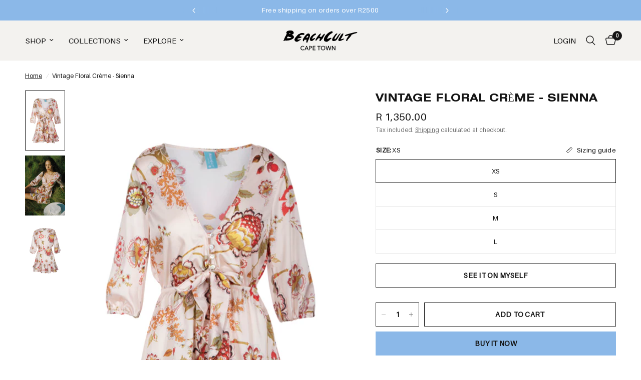

--- FILE ---
content_type: text/html; charset=utf-8
request_url: https://beachcult.co.za/products/cream-vintage-floral-sienna
body_size: 63652
content:
<!doctype html><html class="no-js" lang="en" dir="ltr">
<head>
	<meta charset="utf-8">
	<meta http-equiv="X-UA-Compatible" content="IE=edge,chrome=1">
	<meta name="viewport" content="width=device-width, initial-scale=1, maximum-scale=5, viewport-fit=cover">
	<meta name="theme-color" content="#ffffff">
	<link rel="canonical" href="https://beachcult.co.za/products/cream-vintage-floral-sienna">
	<link rel="preconnect" href="https://cdn.shopify.com" crossorigin>
	<link rel="preload" as="style" href="//beachcult.co.za/cdn/shop/t/22/assets/app.css?v=74817624028541950321757078337">
<link rel="preload" as="style" href="//beachcult.co.za/cdn/shop/t/22/assets/product.css?v=19960244147823135091757078337">
<link rel="preload" as="image" href="//beachcult.co.za/cdn/shop/products/BeachCult-051_722f7505-5a71-4b64-9f5d-ec95f3e799c9.jpg?v=1634271514&width=375" imagesrcset="//beachcult.co.za/cdn/shop/products/BeachCult-051_722f7505-5a71-4b64-9f5d-ec95f3e799c9.jpg?v=1634271514&width=375 375w,//beachcult.co.za/cdn/shop/products/BeachCult-051_722f7505-5a71-4b64-9f5d-ec95f3e799c9.jpg?v=1634271514&width=640 640w,//beachcult.co.za/cdn/shop/products/BeachCult-051_722f7505-5a71-4b64-9f5d-ec95f3e799c9.jpg?v=1634271514&width=960 960w" imagesizes="auto">




<link href="//beachcult.co.za/cdn/shop/t/22/assets/header.js?v=53973329853117484881757078337" as="script" rel="preload">
<link href="//beachcult.co.za/cdn/shop/t/22/assets/vendor.min.js?v=57769212839167613861757078337" as="script" rel="preload">
<link href="//beachcult.co.za/cdn/shop/t/22/assets/app.js?v=7593071547056632411757078337" as="script" rel="preload">
<link href="//beachcult.co.za/cdn/shop/t/22/assets/slideshow.js?v=77914080626843417591757078337" as="script" rel="preload">

<script>
window.lazySizesConfig = window.lazySizesConfig || {};
window.lazySizesConfig.expand = 250;
window.lazySizesConfig.loadMode = 1;
window.lazySizesConfig.loadHidden = false;
</script>


	<link rel="icon" type="image/png" href="//beachcult.co.za/cdn/shop/files/favicon.png?crop=center&height=32&v=1719921291&width=32">

	<title>
	Vintage Floral Crème - Sienna &ndash; BeachCult
	</title>

	
	<meta name="description" content="Summer isn&#39;t complete without the perfect dress. This mid sleeve sleeve beauty includes a ruffled hem, button down v-neck and front tie detail to cinch in the waist. Inspired by the whimsical days and mysterious nights and of the Art Deco period, Vintage Floral Crème explore the notion of happy memories translated into">
	
<link rel="preconnect" href="https://fonts.shopifycdn.com" crossorigin>

<meta property="og:site_name" content="BeachCult">
<meta property="og:url" content="https://beachcult.co.za/products/cream-vintage-floral-sienna">
<meta property="og:title" content="Vintage Floral Crème - Sienna">
<meta property="og:type" content="product">
<meta property="og:description" content="Summer isn&#39;t complete without the perfect dress. This mid sleeve sleeve beauty includes a ruffled hem, button down v-neck and front tie detail to cinch in the waist. Inspired by the whimsical days and mysterious nights and of the Art Deco period, Vintage Floral Crème explore the notion of happy memories translated into"><meta property="og:image" content="http://beachcult.co.za/cdn/shop/products/BeachCult-051_722f7505-5a71-4b64-9f5d-ec95f3e799c9.jpg?v=1634271514">
  <meta property="og:image:secure_url" content="https://beachcult.co.za/cdn/shop/products/BeachCult-051_722f7505-5a71-4b64-9f5d-ec95f3e799c9.jpg?v=1634271514">
  <meta property="og:image:width" content="500">
  <meta property="og:image:height" content="750"><meta property="og:price:amount" content="1,350.00">
  <meta property="og:price:currency" content="ZAR"><meta name="twitter:card" content="summary_large_image">
<meta name="twitter:title" content="Vintage Floral Crème - Sienna">
<meta name="twitter:description" content="Summer isn&#39;t complete without the perfect dress. This mid sleeve sleeve beauty includes a ruffled hem, button down v-neck and front tie detail to cinch in the waist. Inspired by the whimsical days and mysterious nights and of the Art Deco period, Vintage Floral Crème explore the notion of happy memories translated into">


	<link href="//beachcult.co.za/cdn/shop/t/22/assets/app.css?v=74817624028541950321757078337" rel="stylesheet" type="text/css" media="all" />

	<style data-shopify>
	@font-face {
  font-family: "Archivo Narrow";
  font-weight: 400;
  font-style: normal;
  font-display: swap;
  src: url("//beachcult.co.za/cdn/fonts/archivo_narrow/archivonarrow_n4.5c3bab850a22055c235cf940f895d873a8689d70.woff2") format("woff2"),
       url("//beachcult.co.za/cdn/fonts/archivo_narrow/archivonarrow_n4.ea12dd22d3319d164475c1d047ae8f973041a9ff.woff") format("woff");
}

@font-face {
  font-family: "Archivo Narrow";
  font-weight: 500;
  font-style: normal;
  font-display: swap;
  src: url("//beachcult.co.za/cdn/fonts/archivo_narrow/archivonarrow_n5.d7d2ed7fbf03e65de95fbf4dd65b8f16594058a7.woff2") format("woff2"),
       url("//beachcult.co.za/cdn/fonts/archivo_narrow/archivonarrow_n5.1b34a2bfca6fa7ceb43f421bf0098175c735e91b.woff") format("woff");
}

@font-face {
  font-family: "Archivo Narrow";
  font-weight: 600;
  font-style: normal;
  font-display: swap;
  src: url("//beachcult.co.za/cdn/fonts/archivo_narrow/archivonarrow_n6.39db873f9e4e9c8ab7083354b267ce7500b7ee9e.woff2") format("woff2"),
       url("//beachcult.co.za/cdn/fonts/archivo_narrow/archivonarrow_n6.997d285d710a777a602467368cc2fbd11a20033e.woff") format("woff");
}

@font-face {
  font-family: "Archivo Narrow";
  font-weight: 400;
  font-style: italic;
  font-display: swap;
  src: url("//beachcult.co.za/cdn/fonts/archivo_narrow/archivonarrow_i4.59445c13f0e607542640c8a56f31dcd8ed680cfa.woff2") format("woff2"),
       url("//beachcult.co.za/cdn/fonts/archivo_narrow/archivonarrow_i4.bbf26c99347034f8df1f87b08c4a929cfc5255c8.woff") format("woff");
}

@font-face {
  font-family: "Archivo Narrow";
  font-weight: 600;
  font-style: italic;
  font-display: swap;
  src: url("//beachcult.co.za/cdn/fonts/archivo_narrow/archivonarrow_i6.21c69730cb55f9ff454529f520897ee241e78c97.woff2") format("woff2"),
       url("//beachcult.co.za/cdn/fonts/archivo_narrow/archivonarrow_i6.6c25ccdf80ef4616ffdc61ea3e51d7ed480f0d13.woff") format("woff");
}


		@font-face {
  font-family: "Archivo Narrow";
  font-weight: 600;
  font-style: normal;
  font-display: swap;
  src: url("//beachcult.co.za/cdn/fonts/archivo_narrow/archivonarrow_n6.39db873f9e4e9c8ab7083354b267ce7500b7ee9e.woff2") format("woff2"),
       url("//beachcult.co.za/cdn/fonts/archivo_narrow/archivonarrow_n6.997d285d710a777a602467368cc2fbd11a20033e.woff") format("woff");
}

@font-face {
  font-family: "Archivo Narrow";
  font-weight: 400;
  font-style: normal;
  font-display: swap;
  src: url("//beachcult.co.za/cdn/fonts/archivo_narrow/archivonarrow_n4.5c3bab850a22055c235cf940f895d873a8689d70.woff2") format("woff2"),
       url("//beachcult.co.za/cdn/fonts/archivo_narrow/archivonarrow_n4.ea12dd22d3319d164475c1d047ae8f973041a9ff.woff") format("woff");
}

h1,h2,h3,h4,h5,h6,
	.h1,.h2,.h3,.h4,.h5,.h6,
	.logolink.text-logo,
	.heading-font,
	.h1-xlarge,
	.h1-large,
	.customer-addresses .my-address .address-index {
		font-style: normal;
		font-weight: 600;
		font-family: "Archivo Narrow", sans-serif;
	}
	body,
	.body-font,
	.thb-product-detail .product-title {
		font-style: normal;
		font-weight: 400;
		font-family: "Archivo Narrow", sans-serif;
	}
	:root {
		--mobile-swipe-width: calc(90vw - 30px);
		--font-body-scale: 1.0;
		--font-body-line-height-scale: 1.0;
		--font-body-letter-spacing: 0.0em;
		--font-body-medium-weight: 500;
    --font-body-bold-weight: 600;
		--font-announcement-scale: 1.0;
		--font-heading-scale: 1.0;
		--font-heading-line-height-scale: 1.0;
		--font-heading-letter-spacing: 0.0em;
		--font-navigation-scale: 1.0;
		--navigation-item-spacing: 15px;
		--font-product-title-scale: 1.0;
		--font-product-title-line-height-scale: 1.0;
		--button-letter-spacing: 0.02em;

		--bg-body: #ffffff;
		--bg-body-rgb: 255,255,255;
		--bg-body-darken: #f7f7f7;
		--payment-terms-background-color: #ffffff;
		--color-body: #151515;
		--color-body-rgb: 21,21,21;
		--color-accent: #151515;
		--color-accent-rgb: 21,21,21;
		--color-border: #E2E2E2;
		--color-form-border: #dedede;
		--color-overlay-rgb: 0,0,0;

		--shopify-accelerated-checkout-button-block-size: 48px;
		--shopify-accelerated-checkout-inline-alignment: center;
		--shopify-accelerated-checkout-skeleton-animation-duration: 0.25s;

		--color-announcement-bar-text: #ffffff;
		--color-announcement-bar-bg: #8bb8e8;

		--color-header-bg: #f3f2ef;
		--color-header-bg-rgb: 243,242,239;
		--color-header-text: #151515;
		--color-header-text-rgb: 21,21,21;
		--color-header-links: #151515;
		--color-header-links-rgb: 21,21,21;
		--color-header-links-hover: #151515;
		--color-header-icons: #151515;
		--color-header-border: #fbfaf8;

		--solid-button-background: #8bb8e8;
		--solid-button-label: #151515;
		--outline-button-label: #151515;
		--button-border-radius: 0px;
		--shopify-accelerated-checkout-button-border-radius: 0px;

		--color-price: #151515;
		--color-price-discounted: #ee3b45;
		--color-star: #FD9A52;
		--color-dots: #151515;

		--color-inventory-instock: #279A4B;
		--color-inventory-lowstock: #FB9E5B;

		--section-spacing-mobile: 40px;
		--section-spacing-desktop: 40px;

		--color-badge-text: #ffffff;
		--color-badge-sold-out: #939393;
		--color-badge-sale: #151515;
		
		--color-badge-preorder: #666666;
		--badge-corner-radius: 13px;

		--color-footer-text: #151515;
		--color-footer-text-rgb: 21,21,21;
		--color-footer-link: #151515;
		--color-footer-link-hover: #8bb8e8;
		--color-footer-border: #ffffff;
		--color-footer-border-rgb: 255,255,255;
		--color-footer-bg: #fbfaf8;
	}.badge[data-badge="new"]{
				background: #000000;
			}
		
.badge[data-badge="bestseller"]{
				background: #111111;
			}
		


</style>


	<script>
		window.theme = window.theme || {};
		theme = {
			settings: {
				money_with_currency_format:"R {{amount}}",
				cart_drawer:true,
				product_id: 7096388550812,
			},
			routes: {
				root_url: '/',
				cart_url: '/cart',
				cart_add_url: '/cart/add',
				search_url: '/search',
				cart_change_url: '/cart/change',
				cart_update_url: '/cart/update',
				cart_clear_url: '/cart/clear',
				predictive_search_url: '/search/suggest',
			},
			variantStrings: {
        addToCart: `Add to cart`,
        soldOut: `Sold out`,
        unavailable: `Unavailable`,
        preOrder: `Pre-order`,
      },
			strings: {
				requiresTerms: `You must agree with the terms and conditions of sales to check out`,
				shippingEstimatorNoResults: `Sorry, we do not ship to your address.`,
				shippingEstimatorOneResult: `There is one shipping rate for your address:`,
				shippingEstimatorMultipleResults: `There are several shipping rates for your address:`,
				shippingEstimatorError: `One or more error occurred while retrieving shipping rates:`
			}
		};
	</script>
	<script>window.performance && window.performance.mark && window.performance.mark('shopify.content_for_header.start');</script><meta name="facebook-domain-verification" content="vht3vhm507njggeewsiffx1my9d77p">
<meta name="google-site-verification" content="gegYYa-buNwAodduQ0MsGdOXHSoE71U1qw_0hztFfa0">
<meta id="shopify-digital-wallet" name="shopify-digital-wallet" content="/9253128/digital_wallets/dialog">
<link rel="alternate" type="application/json+oembed" href="https://beachcult.co.za/products/cream-vintage-floral-sienna.oembed">
<script async="async" src="/checkouts/internal/preloads.js?locale=en-ZA"></script>
<script id="shopify-features" type="application/json">{"accessToken":"8d97d090afe6b08e6c151241578dea1e","betas":["rich-media-storefront-analytics"],"domain":"beachcult.co.za","predictiveSearch":true,"shopId":9253128,"locale":"en"}</script>
<script>var Shopify = Shopify || {};
Shopify.shop = "beachcult.myshopify.com";
Shopify.locale = "en";
Shopify.currency = {"active":"ZAR","rate":"1.0"};
Shopify.country = "ZA";
Shopify.theme = {"name":"Copy of Reformation [figr integration]","id":154768146651,"schema_name":"Reformation","schema_version":"8.1.0","theme_store_id":1762,"role":"main"};
Shopify.theme.handle = "null";
Shopify.theme.style = {"id":null,"handle":null};
Shopify.cdnHost = "beachcult.co.za/cdn";
Shopify.routes = Shopify.routes || {};
Shopify.routes.root = "/";</script>
<script type="module">!function(o){(o.Shopify=o.Shopify||{}).modules=!0}(window);</script>
<script>!function(o){function n(){var o=[];function n(){o.push(Array.prototype.slice.apply(arguments))}return n.q=o,n}var t=o.Shopify=o.Shopify||{};t.loadFeatures=n(),t.autoloadFeatures=n()}(window);</script>
<script id="shop-js-analytics" type="application/json">{"pageType":"product"}</script>
<script defer="defer" async type="module" src="//beachcult.co.za/cdn/shopifycloud/shop-js/modules/v2/client.init-shop-cart-sync_BApSsMSl.en.esm.js"></script>
<script defer="defer" async type="module" src="//beachcult.co.za/cdn/shopifycloud/shop-js/modules/v2/chunk.common_CBoos6YZ.esm.js"></script>
<script type="module">
  await import("//beachcult.co.za/cdn/shopifycloud/shop-js/modules/v2/client.init-shop-cart-sync_BApSsMSl.en.esm.js");
await import("//beachcult.co.za/cdn/shopifycloud/shop-js/modules/v2/chunk.common_CBoos6YZ.esm.js");

  window.Shopify.SignInWithShop?.initShopCartSync?.({"fedCMEnabled":true,"windoidEnabled":true});

</script>
<script>(function() {
  var isLoaded = false;
  function asyncLoad() {
    if (isLoaded) return;
    isLoaded = true;
    var urls = ["\/\/shopify.privy.com\/widget.js?shop=beachcult.myshopify.com","https:\/\/shy.elfsight.com\/p\/platform.js?v=1.5.7\u0026shop=beachcult.myshopify.com","\/\/www.powr.io\/powr.js?powr-token=beachcult.myshopify.com\u0026external-type=shopify\u0026shop=beachcult.myshopify.com","https:\/\/beachcult.myshopify.com\/apps\/custom-bg\/scripts\/js\/custom_bg_n_banner.js?shop=beachcult.myshopify.com","https:\/\/load.csell.co\/assets\/js\/cross-sell.js?shop=beachcult.myshopify.com","https:\/\/load.csell.co\/assets\/v2\/js\/core\/xsell.js?shop=beachcult.myshopify.com","https:\/\/cdn.nfcube.com\/instafeed-b937798033ede580392214a27e9518ec.js?shop=beachcult.myshopify.com","https:\/\/omnisnippet1.com\/platforms\/shopify.js?source=scriptTag\u0026v=2025-05-15T12\u0026shop=beachcult.myshopify.com"];
    for (var i = 0; i < urls.length; i++) {
      var s = document.createElement('script');
      s.type = 'text/javascript';
      s.async = true;
      s.src = urls[i];
      var x = document.getElementsByTagName('script')[0];
      x.parentNode.insertBefore(s, x);
    }
  };
  if(window.attachEvent) {
    window.attachEvent('onload', asyncLoad);
  } else {
    window.addEventListener('load', asyncLoad, false);
  }
})();</script>
<script id="__st">var __st={"a":9253128,"offset":7200,"reqid":"8e419f4e-2cfd-472a-a624-6b7a0bfde5dd-1768873227","pageurl":"beachcult.co.za\/products\/cream-vintage-floral-sienna","u":"04744700c3e0","p":"product","rtyp":"product","rid":7096388550812};</script>
<script>window.ShopifyPaypalV4VisibilityTracking = true;</script>
<script id="captcha-bootstrap">!function(){'use strict';const t='contact',e='account',n='new_comment',o=[[t,t],['blogs',n],['comments',n],[t,'customer']],c=[[e,'customer_login'],[e,'guest_login'],[e,'recover_customer_password'],[e,'create_customer']],r=t=>t.map((([t,e])=>`form[action*='/${t}']:not([data-nocaptcha='true']) input[name='form_type'][value='${e}']`)).join(','),a=t=>()=>t?[...document.querySelectorAll(t)].map((t=>t.form)):[];function s(){const t=[...o],e=r(t);return a(e)}const i='password',u='form_key',d=['recaptcha-v3-token','g-recaptcha-response','h-captcha-response',i],f=()=>{try{return window.sessionStorage}catch{return}},m='__shopify_v',_=t=>t.elements[u];function p(t,e,n=!1){try{const o=window.sessionStorage,c=JSON.parse(o.getItem(e)),{data:r}=function(t){const{data:e,action:n}=t;return t[m]||n?{data:e,action:n}:{data:t,action:n}}(c);for(const[e,n]of Object.entries(r))t.elements[e]&&(t.elements[e].value=n);n&&o.removeItem(e)}catch(o){console.error('form repopulation failed',{error:o})}}const l='form_type',E='cptcha';function T(t){t.dataset[E]=!0}const w=window,h=w.document,L='Shopify',v='ce_forms',y='captcha';let A=!1;((t,e)=>{const n=(g='f06e6c50-85a8-45c8-87d0-21a2b65856fe',I='https://cdn.shopify.com/shopifycloud/storefront-forms-hcaptcha/ce_storefront_forms_captcha_hcaptcha.v1.5.2.iife.js',D={infoText:'Protected by hCaptcha',privacyText:'Privacy',termsText:'Terms'},(t,e,n)=>{const o=w[L][v],c=o.bindForm;if(c)return c(t,g,e,D).then(n);var r;o.q.push([[t,g,e,D],n]),r=I,A||(h.body.append(Object.assign(h.createElement('script'),{id:'captcha-provider',async:!0,src:r})),A=!0)});var g,I,D;w[L]=w[L]||{},w[L][v]=w[L][v]||{},w[L][v].q=[],w[L][y]=w[L][y]||{},w[L][y].protect=function(t,e){n(t,void 0,e),T(t)},Object.freeze(w[L][y]),function(t,e,n,w,h,L){const[v,y,A,g]=function(t,e,n){const i=e?o:[],u=t?c:[],d=[...i,...u],f=r(d),m=r(i),_=r(d.filter((([t,e])=>n.includes(e))));return[a(f),a(m),a(_),s()]}(w,h,L),I=t=>{const e=t.target;return e instanceof HTMLFormElement?e:e&&e.form},D=t=>v().includes(t);t.addEventListener('submit',(t=>{const e=I(t);if(!e)return;const n=D(e)&&!e.dataset.hcaptchaBound&&!e.dataset.recaptchaBound,o=_(e),c=g().includes(e)&&(!o||!o.value);(n||c)&&t.preventDefault(),c&&!n&&(function(t){try{if(!f())return;!function(t){const e=f();if(!e)return;const n=_(t);if(!n)return;const o=n.value;o&&e.removeItem(o)}(t);const e=Array.from(Array(32),(()=>Math.random().toString(36)[2])).join('');!function(t,e){_(t)||t.append(Object.assign(document.createElement('input'),{type:'hidden',name:u})),t.elements[u].value=e}(t,e),function(t,e){const n=f();if(!n)return;const o=[...t.querySelectorAll(`input[type='${i}']`)].map((({name:t})=>t)),c=[...d,...o],r={};for(const[a,s]of new FormData(t).entries())c.includes(a)||(r[a]=s);n.setItem(e,JSON.stringify({[m]:1,action:t.action,data:r}))}(t,e)}catch(e){console.error('failed to persist form',e)}}(e),e.submit())}));const S=(t,e)=>{t&&!t.dataset[E]&&(n(t,e.some((e=>e===t))),T(t))};for(const o of['focusin','change'])t.addEventListener(o,(t=>{const e=I(t);D(e)&&S(e,y())}));const B=e.get('form_key'),M=e.get(l),P=B&&M;t.addEventListener('DOMContentLoaded',(()=>{const t=y();if(P)for(const e of t)e.elements[l].value===M&&p(e,B);[...new Set([...A(),...v().filter((t=>'true'===t.dataset.shopifyCaptcha))])].forEach((e=>S(e,t)))}))}(h,new URLSearchParams(w.location.search),n,t,e,['guest_login'])})(!0,!0)}();</script>
<script integrity="sha256-4kQ18oKyAcykRKYeNunJcIwy7WH5gtpwJnB7kiuLZ1E=" data-source-attribution="shopify.loadfeatures" defer="defer" src="//beachcult.co.za/cdn/shopifycloud/storefront/assets/storefront/load_feature-a0a9edcb.js" crossorigin="anonymous"></script>
<script data-source-attribution="shopify.dynamic_checkout.dynamic.init">var Shopify=Shopify||{};Shopify.PaymentButton=Shopify.PaymentButton||{isStorefrontPortableWallets:!0,init:function(){window.Shopify.PaymentButton.init=function(){};var t=document.createElement("script");t.src="https://beachcult.co.za/cdn/shopifycloud/portable-wallets/latest/portable-wallets.en.js",t.type="module",document.head.appendChild(t)}};
</script>
<script data-source-attribution="shopify.dynamic_checkout.buyer_consent">
  function portableWalletsHideBuyerConsent(e){var t=document.getElementById("shopify-buyer-consent"),n=document.getElementById("shopify-subscription-policy-button");t&&n&&(t.classList.add("hidden"),t.setAttribute("aria-hidden","true"),n.removeEventListener("click",e))}function portableWalletsShowBuyerConsent(e){var t=document.getElementById("shopify-buyer-consent"),n=document.getElementById("shopify-subscription-policy-button");t&&n&&(t.classList.remove("hidden"),t.removeAttribute("aria-hidden"),n.addEventListener("click",e))}window.Shopify?.PaymentButton&&(window.Shopify.PaymentButton.hideBuyerConsent=portableWalletsHideBuyerConsent,window.Shopify.PaymentButton.showBuyerConsent=portableWalletsShowBuyerConsent);
</script>
<script>
  function portableWalletsCleanup(e){e&&e.src&&console.error("Failed to load portable wallets script "+e.src);var t=document.querySelectorAll("shopify-accelerated-checkout .shopify-payment-button__skeleton, shopify-accelerated-checkout-cart .wallet-cart-button__skeleton"),e=document.getElementById("shopify-buyer-consent");for(let e=0;e<t.length;e++)t[e].remove();e&&e.remove()}function portableWalletsNotLoadedAsModule(e){e instanceof ErrorEvent&&"string"==typeof e.message&&e.message.includes("import.meta")&&"string"==typeof e.filename&&e.filename.includes("portable-wallets")&&(window.removeEventListener("error",portableWalletsNotLoadedAsModule),window.Shopify.PaymentButton.failedToLoad=e,"loading"===document.readyState?document.addEventListener("DOMContentLoaded",window.Shopify.PaymentButton.init):window.Shopify.PaymentButton.init())}window.addEventListener("error",portableWalletsNotLoadedAsModule);
</script>

<script type="module" src="https://beachcult.co.za/cdn/shopifycloud/portable-wallets/latest/portable-wallets.en.js" onError="portableWalletsCleanup(this)" crossorigin="anonymous"></script>
<script nomodule>
  document.addEventListener("DOMContentLoaded", portableWalletsCleanup);
</script>

<link id="shopify-accelerated-checkout-styles" rel="stylesheet" media="screen" href="https://beachcult.co.za/cdn/shopifycloud/portable-wallets/latest/accelerated-checkout-backwards-compat.css" crossorigin="anonymous">
<style id="shopify-accelerated-checkout-cart">
        #shopify-buyer-consent {
  margin-top: 1em;
  display: inline-block;
  width: 100%;
}

#shopify-buyer-consent.hidden {
  display: none;
}

#shopify-subscription-policy-button {
  background: none;
  border: none;
  padding: 0;
  text-decoration: underline;
  font-size: inherit;
  cursor: pointer;
}

#shopify-subscription-policy-button::before {
  box-shadow: none;
}

      </style>

<script>window.performance && window.performance.mark && window.performance.mark('shopify.content_for_header.end');</script> <!-- Header hook for plugins -->

	<script>document.documentElement.className = document.documentElement.className.replace('no-js', 'js');</script>
	
<!-- BEGIN app block: shopify://apps/judge-me-reviews/blocks/judgeme_core/61ccd3b1-a9f2-4160-9fe9-4fec8413e5d8 --><!-- Start of Judge.me Core -->






<link rel="dns-prefetch" href="https://cdnwidget.judge.me">
<link rel="dns-prefetch" href="https://cdn.judge.me">
<link rel="dns-prefetch" href="https://cdn1.judge.me">
<link rel="dns-prefetch" href="https://api.judge.me">

<script data-cfasync='false' class='jdgm-settings-script'>window.jdgmSettings={"pagination":5,"disable_web_reviews":false,"badge_no_review_text":"No reviews","badge_n_reviews_text":"{{ n }} review/reviews","hide_badge_preview_if_no_reviews":true,"badge_hide_text":false,"enforce_center_preview_badge":false,"widget_title":"Customer Reviews","widget_open_form_text":"Write a review","widget_close_form_text":"Cancel review","widget_refresh_page_text":"Refresh page","widget_summary_text":"Based on {{ number_of_reviews }} review/reviews","widget_no_review_text":"Be the first to write a review","widget_name_field_text":"Display name","widget_verified_name_field_text":"Verified Name (public)","widget_name_placeholder_text":"Display name","widget_required_field_error_text":"This field is required.","widget_email_field_text":"Email address","widget_verified_email_field_text":"Verified Email (private, can not be edited)","widget_email_placeholder_text":"Your email address","widget_email_field_error_text":"Please enter a valid email address.","widget_rating_field_text":"Rating","widget_review_title_field_text":"Review Title","widget_review_title_placeholder_text":"Give your review a title","widget_review_body_field_text":"Review content","widget_review_body_placeholder_text":"Start writing here...","widget_pictures_field_text":"Picture/Video (optional)","widget_submit_review_text":"Submit Review","widget_submit_verified_review_text":"Submit Verified Review","widget_submit_success_msg_with_auto_publish":"Thank you! Please refresh the page in a few moments to see your review. You can remove or edit your review by logging into \u003ca href='https://judge.me/login' target='_blank' rel='nofollow noopener'\u003eJudge.me\u003c/a\u003e","widget_submit_success_msg_no_auto_publish":"Thank you! Your review will be published as soon as it is approved by the shop admin. You can remove or edit your review by logging into \u003ca href='https://judge.me/login' target='_blank' rel='nofollow noopener'\u003eJudge.me\u003c/a\u003e","widget_show_default_reviews_out_of_total_text":"Showing {{ n_reviews_shown }} out of {{ n_reviews }} reviews.","widget_show_all_link_text":"Show all","widget_show_less_link_text":"Show less","widget_author_said_text":"{{ reviewer_name }} said:","widget_days_text":"{{ n }} days ago","widget_weeks_text":"{{ n }} week/weeks ago","widget_months_text":"{{ n }} month/months ago","widget_years_text":"{{ n }} year/years ago","widget_yesterday_text":"Yesterday","widget_today_text":"Today","widget_replied_text":"\u003e\u003e {{ shop_name }} replied:","widget_read_more_text":"Read more","widget_reviewer_name_as_initial":"","widget_rating_filter_color":"#fbcd0a","widget_rating_filter_see_all_text":"See all reviews","widget_sorting_most_recent_text":"Most Recent","widget_sorting_highest_rating_text":"Highest Rating","widget_sorting_lowest_rating_text":"Lowest Rating","widget_sorting_with_pictures_text":"Only Pictures","widget_sorting_most_helpful_text":"Most Helpful","widget_open_question_form_text":"Ask a question","widget_reviews_subtab_text":"Reviews","widget_questions_subtab_text":"Questions","widget_question_label_text":"Question","widget_answer_label_text":"Answer","widget_question_placeholder_text":"Write your question here","widget_submit_question_text":"Submit Question","widget_question_submit_success_text":"Thank you for your question! We will notify you once it gets answered.","verified_badge_text":"Verified","verified_badge_bg_color":"","verified_badge_text_color":"","verified_badge_placement":"left-of-reviewer-name","widget_review_max_height":"","widget_hide_border":false,"widget_social_share":false,"widget_thumb":false,"widget_review_location_show":false,"widget_location_format":"","all_reviews_include_out_of_store_products":true,"all_reviews_out_of_store_text":"(out of store)","all_reviews_pagination":100,"all_reviews_product_name_prefix_text":"about","enable_review_pictures":true,"enable_question_anwser":false,"widget_theme":"default","review_date_format":"mm/dd/yyyy","default_sort_method":"most-recent","widget_product_reviews_subtab_text":"Product Reviews","widget_shop_reviews_subtab_text":"Shop Reviews","widget_other_products_reviews_text":"Reviews for other products","widget_store_reviews_subtab_text":"Store reviews","widget_no_store_reviews_text":"This store hasn't received any reviews yet","widget_web_restriction_product_reviews_text":"This product hasn't received any reviews yet","widget_no_items_text":"No items found","widget_show_more_text":"Show more","widget_write_a_store_review_text":"Write a Store Review","widget_other_languages_heading":"Reviews in Other Languages","widget_translate_review_text":"Translate review to {{ language }}","widget_translating_review_text":"Translating...","widget_show_original_translation_text":"Show original ({{ language }})","widget_translate_review_failed_text":"Review couldn't be translated.","widget_translate_review_retry_text":"Retry","widget_translate_review_try_again_later_text":"Try again later","show_product_url_for_grouped_product":false,"widget_sorting_pictures_first_text":"Pictures First","show_pictures_on_all_rev_page_mobile":false,"show_pictures_on_all_rev_page_desktop":false,"floating_tab_hide_mobile_install_preference":false,"floating_tab_button_name":"★ Reviews","floating_tab_title":"Let customers speak for us","floating_tab_button_color":"","floating_tab_button_background_color":"","floating_tab_url":"","floating_tab_url_enabled":false,"floating_tab_tab_style":"text","all_reviews_text_badge_text":"Customers rate us {{ shop.metafields.judgeme.all_reviews_rating | round: 1 }}/5 based on {{ shop.metafields.judgeme.all_reviews_count }} reviews.","all_reviews_text_badge_text_branded_style":"{{ shop.metafields.judgeme.all_reviews_rating | round: 1 }} out of 5 stars based on {{ shop.metafields.judgeme.all_reviews_count }} reviews","is_all_reviews_text_badge_a_link":false,"show_stars_for_all_reviews_text_badge":false,"all_reviews_text_badge_url":"","all_reviews_text_style":"branded","all_reviews_text_color_style":"judgeme_brand_color","all_reviews_text_color":"#108474","all_reviews_text_show_jm_brand":false,"featured_carousel_show_header":true,"featured_carousel_title":"Let customers speak for us","testimonials_carousel_title":"Customers are saying","videos_carousel_title":"Real customer stories","cards_carousel_title":"Customers are saying","featured_carousel_count_text":"from {{ n }} reviews","featured_carousel_add_link_to_all_reviews_page":false,"featured_carousel_url":"","featured_carousel_show_images":true,"featured_carousel_autoslide_interval":5,"featured_carousel_arrows_on_the_sides":false,"featured_carousel_height":250,"featured_carousel_width":80,"featured_carousel_image_size":0,"featured_carousel_image_height":250,"featured_carousel_arrow_color":"#eeeeee","verified_count_badge_style":"branded","verified_count_badge_orientation":"horizontal","verified_count_badge_color_style":"judgeme_brand_color","verified_count_badge_color":"#108474","is_verified_count_badge_a_link":false,"verified_count_badge_url":"","verified_count_badge_show_jm_brand":true,"widget_rating_preset_default":5,"widget_first_sub_tab":"product-reviews","widget_show_histogram":true,"widget_histogram_use_custom_color":false,"widget_pagination_use_custom_color":false,"widget_star_use_custom_color":false,"widget_verified_badge_use_custom_color":false,"widget_write_review_use_custom_color":false,"picture_reminder_submit_button":"Upload Pictures","enable_review_videos":false,"mute_video_by_default":false,"widget_sorting_videos_first_text":"Videos First","widget_review_pending_text":"Pending","featured_carousel_items_for_large_screen":3,"social_share_options_order":"Facebook,Twitter","remove_microdata_snippet":false,"disable_json_ld":false,"enable_json_ld_products":false,"preview_badge_show_question_text":false,"preview_badge_no_question_text":"No questions","preview_badge_n_question_text":"{{ number_of_questions }} question/questions","qa_badge_show_icon":false,"qa_badge_position":"same-row","remove_judgeme_branding":false,"widget_add_search_bar":false,"widget_search_bar_placeholder":"Search","widget_sorting_verified_only_text":"Verified only","featured_carousel_theme":"default","featured_carousel_show_rating":true,"featured_carousel_show_title":true,"featured_carousel_show_body":true,"featured_carousel_show_date":false,"featured_carousel_show_reviewer":true,"featured_carousel_show_product":false,"featured_carousel_header_background_color":"#108474","featured_carousel_header_text_color":"#ffffff","featured_carousel_name_product_separator":"reviewed","featured_carousel_full_star_background":"#108474","featured_carousel_empty_star_background":"#dadada","featured_carousel_vertical_theme_background":"#f9fafb","featured_carousel_verified_badge_enable":true,"featured_carousel_verified_badge_color":"#108474","featured_carousel_border_style":"round","featured_carousel_review_line_length_limit":3,"featured_carousel_more_reviews_button_text":"Read more reviews","featured_carousel_view_product_button_text":"View product","all_reviews_page_load_reviews_on":"scroll","all_reviews_page_load_more_text":"Load More Reviews","disable_fb_tab_reviews":false,"enable_ajax_cdn_cache":false,"widget_advanced_speed_features":5,"widget_public_name_text":"displayed publicly like","default_reviewer_name":"John Smith","default_reviewer_name_has_non_latin":true,"widget_reviewer_anonymous":"Anonymous","medals_widget_title":"Judge.me Review Medals","medals_widget_background_color":"#f9fafb","medals_widget_position":"footer_all_pages","medals_widget_border_color":"#f9fafb","medals_widget_verified_text_position":"left","medals_widget_use_monochromatic_version":false,"medals_widget_elements_color":"#108474","show_reviewer_avatar":true,"widget_invalid_yt_video_url_error_text":"Not a YouTube video URL","widget_max_length_field_error_text":"Please enter no more than {0} characters.","widget_show_country_flag":false,"widget_show_collected_via_shop_app":true,"widget_verified_by_shop_badge_style":"light","widget_verified_by_shop_text":"Verified by Shop","widget_show_photo_gallery":false,"widget_load_with_code_splitting":true,"widget_ugc_install_preference":false,"widget_ugc_title":"Made by us, Shared by you","widget_ugc_subtitle":"Tag us to see your picture featured in our page","widget_ugc_arrows_color":"#ffffff","widget_ugc_primary_button_text":"Buy Now","widget_ugc_primary_button_background_color":"#108474","widget_ugc_primary_button_text_color":"#ffffff","widget_ugc_primary_button_border_width":"0","widget_ugc_primary_button_border_style":"none","widget_ugc_primary_button_border_color":"#108474","widget_ugc_primary_button_border_radius":"25","widget_ugc_secondary_button_text":"Load More","widget_ugc_secondary_button_background_color":"#ffffff","widget_ugc_secondary_button_text_color":"#108474","widget_ugc_secondary_button_border_width":"2","widget_ugc_secondary_button_border_style":"solid","widget_ugc_secondary_button_border_color":"#108474","widget_ugc_secondary_button_border_radius":"25","widget_ugc_reviews_button_text":"View Reviews","widget_ugc_reviews_button_background_color":"#ffffff","widget_ugc_reviews_button_text_color":"#108474","widget_ugc_reviews_button_border_width":"2","widget_ugc_reviews_button_border_style":"solid","widget_ugc_reviews_button_border_color":"#108474","widget_ugc_reviews_button_border_radius":"25","widget_ugc_reviews_button_link_to":"judgeme-reviews-page","widget_ugc_show_post_date":true,"widget_ugc_max_width":"800","widget_rating_metafield_value_type":true,"widget_primary_color":"#8BB8E8","widget_enable_secondary_color":true,"widget_secondary_color":"#E8E5DD","widget_summary_average_rating_text":"{{ average_rating }} out of 5","widget_media_grid_title":"Customer photos \u0026 videos","widget_media_grid_see_more_text":"See more","widget_round_style":false,"widget_show_product_medals":true,"widget_verified_by_judgeme_text":"Verified by Judge.me","widget_show_store_medals":true,"widget_verified_by_judgeme_text_in_store_medals":"Verified by Judge.me","widget_media_field_exceed_quantity_message":"Sorry, we can only accept {{ max_media }} for one review.","widget_media_field_exceed_limit_message":"{{ file_name }} is too large, please select a {{ media_type }} less than {{ size_limit }}MB.","widget_review_submitted_text":"Review Submitted!","widget_question_submitted_text":"Question Submitted!","widget_close_form_text_question":"Cancel","widget_write_your_answer_here_text":"Write your answer here","widget_enabled_branded_link":true,"widget_show_collected_by_judgeme":false,"widget_reviewer_name_color":"","widget_write_review_text_color":"","widget_write_review_bg_color":"","widget_collected_by_judgeme_text":"collected by Judge.me","widget_pagination_type":"standard","widget_load_more_text":"Load More","widget_load_more_color":"#108474","widget_full_review_text":"Full Review","widget_read_more_reviews_text":"Read More Reviews","widget_read_questions_text":"Read Questions","widget_questions_and_answers_text":"Questions \u0026 Answers","widget_verified_by_text":"Verified by","widget_verified_text":"Verified","widget_number_of_reviews_text":"{{ number_of_reviews }} reviews","widget_back_button_text":"Back","widget_next_button_text":"Next","widget_custom_forms_filter_button":"Filters","custom_forms_style":"horizontal","widget_show_review_information":false,"how_reviews_are_collected":"How reviews are collected?","widget_show_review_keywords":false,"widget_gdpr_statement":"How we use your data: We'll only contact you about the review you left, and only if necessary. By submitting your review, you agree to Judge.me's \u003ca href='https://judge.me/terms' target='_blank' rel='nofollow noopener'\u003eterms\u003c/a\u003e, \u003ca href='https://judge.me/privacy' target='_blank' rel='nofollow noopener'\u003eprivacy\u003c/a\u003e and \u003ca href='https://judge.me/content-policy' target='_blank' rel='nofollow noopener'\u003econtent\u003c/a\u003e policies.","widget_multilingual_sorting_enabled":false,"widget_translate_review_content_enabled":false,"widget_translate_review_content_method":"manual","popup_widget_review_selection":"automatically_with_pictures","popup_widget_round_border_style":true,"popup_widget_show_title":true,"popup_widget_show_body":true,"popup_widget_show_reviewer":false,"popup_widget_show_product":true,"popup_widget_show_pictures":true,"popup_widget_use_review_picture":true,"popup_widget_show_on_home_page":true,"popup_widget_show_on_product_page":true,"popup_widget_show_on_collection_page":true,"popup_widget_show_on_cart_page":true,"popup_widget_position":"bottom_left","popup_widget_first_review_delay":5,"popup_widget_duration":5,"popup_widget_interval":5,"popup_widget_review_count":5,"popup_widget_hide_on_mobile":true,"review_snippet_widget_round_border_style":true,"review_snippet_widget_card_color":"#FFFFFF","review_snippet_widget_slider_arrows_background_color":"#FFFFFF","review_snippet_widget_slider_arrows_color":"#000000","review_snippet_widget_star_color":"#108474","show_product_variant":false,"all_reviews_product_variant_label_text":"Variant: ","widget_show_verified_branding":true,"widget_ai_summary_title":"Customers say","widget_ai_summary_disclaimer":"AI-powered review summary based on recent customer reviews","widget_show_ai_summary":false,"widget_show_ai_summary_bg":false,"widget_show_review_title_input":false,"redirect_reviewers_invited_via_email":"external_form","request_store_review_after_product_review":true,"request_review_other_products_in_order":false,"review_form_color_scheme":"default","review_form_corner_style":"square","review_form_star_color":{},"review_form_text_color":"#333333","review_form_background_color":"#ffffff","review_form_field_background_color":"#fafafa","review_form_button_color":{},"review_form_button_text_color":"#ffffff","review_form_modal_overlay_color":"#000000","review_content_screen_title_text":"How would you rate this product?","review_content_introduction_text":"We would love it if you would share a bit about your experience.","store_review_form_title_text":"How would you rate this store?","store_review_form_introduction_text":"We would love it if you would share a bit about your experience.","show_review_guidance_text":true,"one_star_review_guidance_text":"Poor","five_star_review_guidance_text":"Great","customer_information_screen_title_text":"About you","customer_information_introduction_text":"Please tell us more about you.","custom_questions_screen_title_text":"Your experience in more detail","custom_questions_introduction_text":"Here are a few questions to help us understand more about your experience.","review_submitted_screen_title_text":"Thanks for your review!","review_submitted_screen_thank_you_text":"We are processing it and it will appear on the store soon.","review_submitted_screen_email_verification_text":"Please confirm your email by clicking the link we just sent you. This helps us keep reviews authentic.","review_submitted_request_store_review_text":"Would you like to share your experience of shopping with us?","review_submitted_review_other_products_text":"Would you like to review these products?","store_review_screen_title_text":"Would you like to share your experience of shopping with us?","store_review_introduction_text":"We value your feedback and use it to improve. Please share any thoughts or suggestions you have.","reviewer_media_screen_title_picture_text":"Share a picture","reviewer_media_introduction_picture_text":"Upload a photo to support your review.","reviewer_media_screen_title_video_text":"Share a video","reviewer_media_introduction_video_text":"Upload a video to support your review.","reviewer_media_screen_title_picture_or_video_text":"Share a picture or video","reviewer_media_introduction_picture_or_video_text":"Upload a photo or video to support your review.","reviewer_media_youtube_url_text":"Paste your Youtube URL here","advanced_settings_next_step_button_text":"Next","advanced_settings_close_review_button_text":"Close","modal_write_review_flow":true,"write_review_flow_required_text":"Required","write_review_flow_privacy_message_text":"We respect your privacy.","write_review_flow_anonymous_text":"Post review as anonymous","write_review_flow_visibility_text":"This won't be visible to other customers.","write_review_flow_multiple_selection_help_text":"Select as many as you like","write_review_flow_single_selection_help_text":"Select one option","write_review_flow_required_field_error_text":"This field is required","write_review_flow_invalid_email_error_text":"Please enter a valid email address","write_review_flow_max_length_error_text":"Max. {{ max_length }} characters.","write_review_flow_media_upload_text":"\u003cb\u003eClick to upload\u003c/b\u003e or drag and drop","write_review_flow_gdpr_statement":"We'll only contact you about your review if necessary. By submitting your review, you agree to our \u003ca href='https://judge.me/terms' target='_blank' rel='nofollow noopener'\u003eterms and conditions\u003c/a\u003e and \u003ca href='https://judge.me/privacy' target='_blank' rel='nofollow noopener'\u003eprivacy policy\u003c/a\u003e.","rating_only_reviews_enabled":false,"show_negative_reviews_help_screen":false,"new_review_flow_help_screen_rating_threshold":3,"negative_review_resolution_screen_title_text":"Tell us more","negative_review_resolution_text":"Your experience matters to us. If there were issues with your purchase, we're here to help. Feel free to reach out to us, we'd love the opportunity to make things right.","negative_review_resolution_button_text":"Contact us","negative_review_resolution_proceed_with_review_text":"Leave a review","negative_review_resolution_subject":"Issue with purchase from {{ shop_name }}.{{ order_name }}","preview_badge_collection_page_install_status":false,"widget_review_custom_css":"","preview_badge_custom_css":"","preview_badge_stars_count":"5-stars","featured_carousel_custom_css":"","floating_tab_custom_css":"","all_reviews_widget_custom_css":"","medals_widget_custom_css":"","verified_badge_custom_css":"","all_reviews_text_custom_css":"","transparency_badges_collected_via_store_invite":false,"transparency_badges_from_another_provider":false,"transparency_badges_collected_from_store_visitor":false,"transparency_badges_collected_by_verified_review_provider":false,"transparency_badges_earned_reward":false,"transparency_badges_collected_via_store_invite_text":"Review collected via store invitation","transparency_badges_from_another_provider_text":"Review collected from another provider","transparency_badges_collected_from_store_visitor_text":"Review collected from a store visitor","transparency_badges_written_in_google_text":"Review written in Google","transparency_badges_written_in_etsy_text":"Review written in Etsy","transparency_badges_written_in_shop_app_text":"Review written in Shop App","transparency_badges_earned_reward_text":"Review earned a reward for future purchase","product_review_widget_per_page":10,"widget_store_review_label_text":"Review about the store","checkout_comment_extension_title_on_product_page":"Customer Comments","checkout_comment_extension_num_latest_comment_show":5,"checkout_comment_extension_format":"name_and_timestamp","checkout_comment_customer_name":"last_initial","checkout_comment_comment_notification":true,"preview_badge_collection_page_install_preference":false,"preview_badge_home_page_install_preference":false,"preview_badge_product_page_install_preference":false,"review_widget_install_preference":"","review_carousel_install_preference":false,"floating_reviews_tab_install_preference":"none","verified_reviews_count_badge_install_preference":false,"all_reviews_text_install_preference":false,"review_widget_best_location":false,"judgeme_medals_install_preference":false,"review_widget_revamp_enabled":false,"review_widget_qna_enabled":false,"review_widget_header_theme":"minimal","review_widget_widget_title_enabled":true,"review_widget_header_text_size":"medium","review_widget_header_text_weight":"regular","review_widget_average_rating_style":"compact","review_widget_bar_chart_enabled":true,"review_widget_bar_chart_type":"numbers","review_widget_bar_chart_style":"standard","review_widget_expanded_media_gallery_enabled":false,"review_widget_reviews_section_theme":"standard","review_widget_image_style":"thumbnails","review_widget_review_image_ratio":"square","review_widget_stars_size":"medium","review_widget_verified_badge":"standard_text","review_widget_review_title_text_size":"medium","review_widget_review_text_size":"medium","review_widget_review_text_length":"medium","review_widget_number_of_columns_desktop":3,"review_widget_carousel_transition_speed":5,"review_widget_custom_questions_answers_display":"always","review_widget_button_text_color":"#FFFFFF","review_widget_text_color":"#000000","review_widget_lighter_text_color":"#7B7B7B","review_widget_corner_styling":"soft","review_widget_review_word_singular":"review","review_widget_review_word_plural":"reviews","review_widget_voting_label":"Helpful?","review_widget_shop_reply_label":"Reply from {{ shop_name }}:","review_widget_filters_title":"Filters","qna_widget_question_word_singular":"Question","qna_widget_question_word_plural":"Questions","qna_widget_answer_reply_label":"Answer from {{ answerer_name }}:","qna_content_screen_title_text":"Ask a question about this product","qna_widget_question_required_field_error_text":"Please enter your question.","qna_widget_flow_gdpr_statement":"We'll only contact you about your question if necessary. By submitting your question, you agree to our \u003ca href='https://judge.me/terms' target='_blank' rel='nofollow noopener'\u003eterms and conditions\u003c/a\u003e and \u003ca href='https://judge.me/privacy' target='_blank' rel='nofollow noopener'\u003eprivacy policy\u003c/a\u003e.","qna_widget_question_submitted_text":"Thanks for your question!","qna_widget_close_form_text_question":"Close","qna_widget_question_submit_success_text":"We’ll notify you by email when your question is answered.","all_reviews_widget_v2025_enabled":false,"all_reviews_widget_v2025_header_theme":"default","all_reviews_widget_v2025_widget_title_enabled":true,"all_reviews_widget_v2025_header_text_size":"medium","all_reviews_widget_v2025_header_text_weight":"regular","all_reviews_widget_v2025_average_rating_style":"compact","all_reviews_widget_v2025_bar_chart_enabled":true,"all_reviews_widget_v2025_bar_chart_type":"numbers","all_reviews_widget_v2025_bar_chart_style":"standard","all_reviews_widget_v2025_expanded_media_gallery_enabled":false,"all_reviews_widget_v2025_show_store_medals":true,"all_reviews_widget_v2025_show_photo_gallery":true,"all_reviews_widget_v2025_show_review_keywords":false,"all_reviews_widget_v2025_show_ai_summary":false,"all_reviews_widget_v2025_show_ai_summary_bg":false,"all_reviews_widget_v2025_add_search_bar":false,"all_reviews_widget_v2025_default_sort_method":"most-recent","all_reviews_widget_v2025_reviews_per_page":10,"all_reviews_widget_v2025_reviews_section_theme":"default","all_reviews_widget_v2025_image_style":"thumbnails","all_reviews_widget_v2025_review_image_ratio":"square","all_reviews_widget_v2025_stars_size":"medium","all_reviews_widget_v2025_verified_badge":"bold_badge","all_reviews_widget_v2025_review_title_text_size":"medium","all_reviews_widget_v2025_review_text_size":"medium","all_reviews_widget_v2025_review_text_length":"medium","all_reviews_widget_v2025_number_of_columns_desktop":3,"all_reviews_widget_v2025_carousel_transition_speed":5,"all_reviews_widget_v2025_custom_questions_answers_display":"always","all_reviews_widget_v2025_show_product_variant":false,"all_reviews_widget_v2025_show_reviewer_avatar":true,"all_reviews_widget_v2025_reviewer_name_as_initial":"","all_reviews_widget_v2025_review_location_show":false,"all_reviews_widget_v2025_location_format":"","all_reviews_widget_v2025_show_country_flag":false,"all_reviews_widget_v2025_verified_by_shop_badge_style":"light","all_reviews_widget_v2025_social_share":false,"all_reviews_widget_v2025_social_share_options_order":"Facebook,Twitter,LinkedIn,Pinterest","all_reviews_widget_v2025_pagination_type":"standard","all_reviews_widget_v2025_button_text_color":"#FFFFFF","all_reviews_widget_v2025_text_color":"#000000","all_reviews_widget_v2025_lighter_text_color":"#7B7B7B","all_reviews_widget_v2025_corner_styling":"soft","all_reviews_widget_v2025_title":"Customer reviews","all_reviews_widget_v2025_ai_summary_title":"Customers say about this store","all_reviews_widget_v2025_no_review_text":"Be the first to write a review","platform":"shopify","branding_url":"https://app.judge.me/reviews","branding_text":"Powered by Judge.me","locale":"en","reply_name":"BeachCult","widget_version":"3.0","footer":true,"autopublish":true,"review_dates":true,"enable_custom_form":false,"shop_locale":"en","enable_multi_locales_translations":false,"show_review_title_input":false,"review_verification_email_status":"always","can_be_branded":true,"reply_name_text":"BeachCult"};</script> <style class='jdgm-settings-style'>.jdgm-xx{left:0}:root{--jdgm-primary-color: #8BB8E8;--jdgm-secondary-color: #E8E5DD;--jdgm-star-color: #8BB8E8;--jdgm-write-review-text-color: white;--jdgm-write-review-bg-color: #8BB8E8;--jdgm-paginate-color: #8BB8E8;--jdgm-border-radius: 0;--jdgm-reviewer-name-color: #8BB8E8}.jdgm-histogram__bar-content{background-color:#8BB8E8}.jdgm-rev[data-verified-buyer=true] .jdgm-rev__icon.jdgm-rev__icon:after,.jdgm-rev__buyer-badge.jdgm-rev__buyer-badge{color:white;background-color:#8BB8E8}.jdgm-review-widget--small .jdgm-gallery.jdgm-gallery .jdgm-gallery__thumbnail-link:nth-child(8) .jdgm-gallery__thumbnail-wrapper.jdgm-gallery__thumbnail-wrapper:before{content:"See more"}@media only screen and (min-width: 768px){.jdgm-gallery.jdgm-gallery .jdgm-gallery__thumbnail-link:nth-child(8) .jdgm-gallery__thumbnail-wrapper.jdgm-gallery__thumbnail-wrapper:before{content:"See more"}}.jdgm-prev-badge[data-average-rating='0.00']{display:none !important}.jdgm-author-all-initials{display:none !important}.jdgm-author-last-initial{display:none !important}.jdgm-rev-widg__title{visibility:hidden}.jdgm-rev-widg__summary-text{visibility:hidden}.jdgm-prev-badge__text{visibility:hidden}.jdgm-rev__prod-link-prefix:before{content:'about'}.jdgm-rev__variant-label:before{content:'Variant: '}.jdgm-rev__out-of-store-text:before{content:'(out of store)'}@media only screen and (min-width: 768px){.jdgm-rev__pics .jdgm-rev_all-rev-page-picture-separator,.jdgm-rev__pics .jdgm-rev__product-picture{display:none}}@media only screen and (max-width: 768px){.jdgm-rev__pics .jdgm-rev_all-rev-page-picture-separator,.jdgm-rev__pics .jdgm-rev__product-picture{display:none}}.jdgm-preview-badge[data-template="product"]{display:none !important}.jdgm-preview-badge[data-template="collection"]{display:none !important}.jdgm-preview-badge[data-template="index"]{display:none !important}.jdgm-review-widget[data-from-snippet="true"]{display:none !important}.jdgm-verified-count-badget[data-from-snippet="true"]{display:none !important}.jdgm-carousel-wrapper[data-from-snippet="true"]{display:none !important}.jdgm-all-reviews-text[data-from-snippet="true"]{display:none !important}.jdgm-medals-section[data-from-snippet="true"]{display:none !important}.jdgm-ugc-media-wrapper[data-from-snippet="true"]{display:none !important}.jdgm-rev__transparency-badge[data-badge-type="review_collected_via_store_invitation"]{display:none !important}.jdgm-rev__transparency-badge[data-badge-type="review_collected_from_another_provider"]{display:none !important}.jdgm-rev__transparency-badge[data-badge-type="review_collected_from_store_visitor"]{display:none !important}.jdgm-rev__transparency-badge[data-badge-type="review_written_in_etsy"]{display:none !important}.jdgm-rev__transparency-badge[data-badge-type="review_written_in_google_business"]{display:none !important}.jdgm-rev__transparency-badge[data-badge-type="review_written_in_shop_app"]{display:none !important}.jdgm-rev__transparency-badge[data-badge-type="review_earned_for_future_purchase"]{display:none !important}.jdgm-review-snippet-widget .jdgm-rev-snippet-widget__cards-container .jdgm-rev-snippet-card{border-radius:8px;background:#fff}.jdgm-review-snippet-widget .jdgm-rev-snippet-widget__cards-container .jdgm-rev-snippet-card__rev-rating .jdgm-star{color:#108474}.jdgm-review-snippet-widget .jdgm-rev-snippet-widget__prev-btn,.jdgm-review-snippet-widget .jdgm-rev-snippet-widget__next-btn{border-radius:50%;background:#fff}.jdgm-review-snippet-widget .jdgm-rev-snippet-widget__prev-btn>svg,.jdgm-review-snippet-widget .jdgm-rev-snippet-widget__next-btn>svg{fill:#000}.jdgm-full-rev-modal.rev-snippet-widget .jm-mfp-container .jm-mfp-content,.jdgm-full-rev-modal.rev-snippet-widget .jm-mfp-container .jdgm-full-rev__icon,.jdgm-full-rev-modal.rev-snippet-widget .jm-mfp-container .jdgm-full-rev__pic-img,.jdgm-full-rev-modal.rev-snippet-widget .jm-mfp-container .jdgm-full-rev__reply{border-radius:8px}.jdgm-full-rev-modal.rev-snippet-widget .jm-mfp-container .jdgm-full-rev[data-verified-buyer="true"] .jdgm-full-rev__icon::after{border-radius:8px}.jdgm-full-rev-modal.rev-snippet-widget .jm-mfp-container .jdgm-full-rev .jdgm-rev__buyer-badge{border-radius:calc( 8px / 2 )}.jdgm-full-rev-modal.rev-snippet-widget .jm-mfp-container .jdgm-full-rev .jdgm-full-rev__replier::before{content:'BeachCult'}.jdgm-full-rev-modal.rev-snippet-widget .jm-mfp-container .jdgm-full-rev .jdgm-full-rev__product-button{border-radius:calc( 8px * 6 )}
</style> <style class='jdgm-settings-style'></style>

  
  
  
  <style class='jdgm-miracle-styles'>
  @-webkit-keyframes jdgm-spin{0%{-webkit-transform:rotate(0deg);-ms-transform:rotate(0deg);transform:rotate(0deg)}100%{-webkit-transform:rotate(359deg);-ms-transform:rotate(359deg);transform:rotate(359deg)}}@keyframes jdgm-spin{0%{-webkit-transform:rotate(0deg);-ms-transform:rotate(0deg);transform:rotate(0deg)}100%{-webkit-transform:rotate(359deg);-ms-transform:rotate(359deg);transform:rotate(359deg)}}@font-face{font-family:'JudgemeStar';src:url("[data-uri]") format("woff");font-weight:normal;font-style:normal}.jdgm-star{font-family:'JudgemeStar';display:inline !important;text-decoration:none !important;padding:0 4px 0 0 !important;margin:0 !important;font-weight:bold;opacity:1;-webkit-font-smoothing:antialiased;-moz-osx-font-smoothing:grayscale}.jdgm-star:hover{opacity:1}.jdgm-star:last-of-type{padding:0 !important}.jdgm-star.jdgm--on:before{content:"\e000"}.jdgm-star.jdgm--off:before{content:"\e001"}.jdgm-star.jdgm--half:before{content:"\e002"}.jdgm-widget *{margin:0;line-height:1.4;-webkit-box-sizing:border-box;-moz-box-sizing:border-box;box-sizing:border-box;-webkit-overflow-scrolling:touch}.jdgm-hidden{display:none !important;visibility:hidden !important}.jdgm-temp-hidden{display:none}.jdgm-spinner{width:40px;height:40px;margin:auto;border-radius:50%;border-top:2px solid #eee;border-right:2px solid #eee;border-bottom:2px solid #eee;border-left:2px solid #ccc;-webkit-animation:jdgm-spin 0.8s infinite linear;animation:jdgm-spin 0.8s infinite linear}.jdgm-spinner:empty{display:block}.jdgm-prev-badge{display:block !important}

</style>


  
  
   


<script data-cfasync='false' class='jdgm-script'>
!function(e){window.jdgm=window.jdgm||{},jdgm.CDN_HOST="https://cdnwidget.judge.me/",jdgm.CDN_HOST_ALT="https://cdn2.judge.me/cdn/widget_frontend/",jdgm.API_HOST="https://api.judge.me/",jdgm.CDN_BASE_URL="https://cdn.shopify.com/extensions/019bd8d1-7316-7084-ad16-a5cae1fbcea4/judgeme-extensions-298/assets/",
jdgm.docReady=function(d){(e.attachEvent?"complete"===e.readyState:"loading"!==e.readyState)?
setTimeout(d,0):e.addEventListener("DOMContentLoaded",d)},jdgm.loadCSS=function(d,t,o,a){
!o&&jdgm.loadCSS.requestedUrls.indexOf(d)>=0||(jdgm.loadCSS.requestedUrls.push(d),
(a=e.createElement("link")).rel="stylesheet",a.class="jdgm-stylesheet",a.media="nope!",
a.href=d,a.onload=function(){this.media="all",t&&setTimeout(t)},e.body.appendChild(a))},
jdgm.loadCSS.requestedUrls=[],jdgm.loadJS=function(e,d){var t=new XMLHttpRequest;
t.onreadystatechange=function(){4===t.readyState&&(Function(t.response)(),d&&d(t.response))},
t.open("GET",e),t.onerror=function(){if(e.indexOf(jdgm.CDN_HOST)===0&&jdgm.CDN_HOST_ALT!==jdgm.CDN_HOST){var f=e.replace(jdgm.CDN_HOST,jdgm.CDN_HOST_ALT);jdgm.loadJS(f,d)}},t.send()},jdgm.docReady((function(){(window.jdgmLoadCSS||e.querySelectorAll(
".jdgm-widget, .jdgm-all-reviews-page").length>0)&&(jdgmSettings.widget_load_with_code_splitting?
parseFloat(jdgmSettings.widget_version)>=3?jdgm.loadCSS(jdgm.CDN_HOST+"widget_v3/base.css"):
jdgm.loadCSS(jdgm.CDN_HOST+"widget/base.css"):jdgm.loadCSS(jdgm.CDN_HOST+"shopify_v2.css"),
jdgm.loadJS(jdgm.CDN_HOST+"loa"+"der.js"))}))}(document);
</script>
<noscript><link rel="stylesheet" type="text/css" media="all" href="https://cdnwidget.judge.me/shopify_v2.css"></noscript>

<!-- BEGIN app snippet: theme_fix_tags --><script>
  (function() {
    var jdgmThemeFixes = null;
    if (!jdgmThemeFixes) return;
    var thisThemeFix = jdgmThemeFixes[Shopify.theme.id];
    if (!thisThemeFix) return;

    if (thisThemeFix.html) {
      document.addEventListener("DOMContentLoaded", function() {
        var htmlDiv = document.createElement('div');
        htmlDiv.classList.add('jdgm-theme-fix-html');
        htmlDiv.innerHTML = thisThemeFix.html;
        document.body.append(htmlDiv);
      });
    };

    if (thisThemeFix.css) {
      var styleTag = document.createElement('style');
      styleTag.classList.add('jdgm-theme-fix-style');
      styleTag.innerHTML = thisThemeFix.css;
      document.head.append(styleTag);
    };

    if (thisThemeFix.js) {
      var scriptTag = document.createElement('script');
      scriptTag.classList.add('jdgm-theme-fix-script');
      scriptTag.innerHTML = thisThemeFix.js;
      document.head.append(scriptTag);
    };
  })();
</script>
<!-- END app snippet -->
<!-- End of Judge.me Core -->



<!-- END app block --><!-- BEGIN app block: shopify://apps/instafeed/blocks/head-block/c447db20-095d-4a10-9725-b5977662c9d5 --><link rel="preconnect" href="https://cdn.nfcube.com/">
<link rel="preconnect" href="https://scontent.cdninstagram.com/">


  <script>
    document.addEventListener('DOMContentLoaded', function () {
      let instafeedScript = document.createElement('script');

      
        instafeedScript.src = 'https://cdn.nfcube.com/instafeed-b937798033ede580392214a27e9518ec.js';
      

      document.body.appendChild(instafeedScript);
    });
  </script>





<!-- END app block --><!-- BEGIN app block: shopify://apps/ymq-b2b-wholesale-solution/blocks/app-embed/ef8663e7-9d07-4952-bb17-2e62f084164e --><style id="ymq-b2b-checkout-button-protect">
    [name="checkout"],[name="chekout"], a[href^="/checkout"], a[href="/account/login"].cart__submit, button[type="submit"].btn-order, a.btn.cart__checkout, a.cart__submit, .wc-proceed-to-checkout button, #cart_form .buttons .btn-primary, .ymq-checkout-button{
        pointer-events: none;
    }
</style>
<script>
    function ymq_ready(fn){
        if(document.addEventListener){
            document.addEventListener('DOMContentLoaded',function(){
                document.removeEventListener('DOMContentLoaded',arguments.callee,false);
                fn();
            },false);
        }else if(document.attachEvent){
            document.attachEvent('onreadystatechange',function(){
                if(document.readyState=='complete'){
                    document.detachEvent('onreadystatechange',arguments.callee);
                    fn();
                }
            });
        }
    }
    ymq_ready(() => {
        setTimeout(function() {
            var ymq_checkout_button_protect = document.getElementById("ymq-b2b-checkout-button-protect");
            ymq_checkout_button_protect.remove();
        }, 100);
    })
</script> 
 
 

<style class="ymq-b2b-hidden-price-style">
    .ymq-b2b-price-hidden{
        visibility: hidden!important;
    }
</style>

<script>
    window.ymq_b2b = window.ymq_b2b || {
        token: `087d9e38e0ea295138d2957ad03b5a5bfa93abdc65381cf6679431fbb2694e61`,
        timestamp: `1768873228`,
        shop: {
            id: `9253128`,
            domain: `beachcult.myshopify.com`,
            taxes_included: true,
        },
        admin: false,
        cart: {"note":null,"attributes":{},"original_total_price":0,"total_price":0,"total_discount":0,"total_weight":0.0,"item_count":0,"items":[],"requires_shipping":false,"currency":"ZAR","items_subtotal_price":0,"cart_level_discount_applications":[],"checkout_charge_amount":0},
        product: {"id":7096388550812,"title":"Vintage Floral Crème - Sienna","handle":"cream-vintage-floral-sienna","description":"\u003cmeta charset=\"utf-8\"\u003e\n\u003cp data-mce-fragment=\"1\"\u003e\u003cspan data-mce-fragment=\"1\"\u003eSummer isn't complete without the perfect dress. This mid sleeve sleeve beauty includes a ruffled hem, button down v-neck and front tie detail to cinch in the waist.\u003c\/span\u003e\u003c\/p\u003e\n\u003cp data-mce-fragment=\"1\"\u003e\u003cspan data-mce-fragment=\"1\"\u003e\u003cmeta charset=\"utf-8\"\u003eInspired by the whimsical days and mysterious nights and of the Art Deco period, Vintage Floral Crème explore the notion of happy memories translated into the modern day - a pleasant nostalgia to be enjoyed every day.\u003c\/span\u003e\u003c\/p\u003e\n\u003cul data-mce-fragment=\"1\"\u003e\n\u003cli data-mce-fragment=\"1\" style=\"font-weight: 400;\" data-mce-style=\"font-weight: 400;\"\u003e\u003cspan data-mce-fragment=\"1\" style=\"font-weight: 400;\" data-mce-style=\"font-weight: 400;\"\u003eSoft \u0026amp; light silky satin\u003cbr\u003e\u003c\/span\u003e\u003c\/li\u003e\n\u003cli data-mce-fragment=\"1\" style=\"font-weight: 400;\" data-mce-style=\"font-weight: 400;\"\u003eMother of pearl buttons. \u003c\/li\u003e\n\u003c\/ul\u003e","published_at":"2025-02-18T20:06:48+02:00","created_at":"2021-10-15T06:18:32+02:00","vendor":"BeachCult","type":"","tags":["Dresses","resort wear","Resortwear","sienna"],"price":135000,"price_min":135000,"price_max":135000,"available":true,"price_varies":false,"compare_at_price":135000,"compare_at_price_min":135000,"compare_at_price_max":135000,"compare_at_price_varies":false,"variants":[{"id":41083423752348,"title":"XS","option1":"XS","option2":null,"option3":null,"sku":"10631","requires_shipping":true,"taxable":true,"featured_image":null,"available":true,"name":"Vintage Floral Crème - Sienna - XS","public_title":"XS","options":["XS"],"price":135000,"weight":0,"compare_at_price":135000,"inventory_quantity":2,"inventory_management":"shopify","inventory_policy":"deny","barcode":"23752348","requires_selling_plan":false,"selling_plan_allocations":[]},{"id":41083423785116,"title":"S","option1":"S","option2":null,"option3":null,"sku":"10632","requires_shipping":true,"taxable":true,"featured_image":null,"available":true,"name":"Vintage Floral Crème - Sienna - S","public_title":"S","options":["S"],"price":135000,"weight":0,"compare_at_price":135000,"inventory_quantity":5,"inventory_management":"shopify","inventory_policy":"deny","barcode":"23785116","requires_selling_plan":false,"selling_plan_allocations":[]},{"id":41083423817884,"title":"M","option1":"M","option2":null,"option3":null,"sku":"10633","requires_shipping":true,"taxable":true,"featured_image":null,"available":true,"name":"Vintage Floral Crème - Sienna - M","public_title":"M","options":["M"],"price":135000,"weight":0,"compare_at_price":135000,"inventory_quantity":7,"inventory_management":"shopify","inventory_policy":"deny","barcode":"23817884","requires_selling_plan":false,"selling_plan_allocations":[]},{"id":42094740242651,"title":"L","option1":"L","option2":null,"option3":null,"sku":"","requires_shipping":true,"taxable":true,"featured_image":null,"available":true,"name":"Vintage Floral Crème - Sienna - L","public_title":"L","options":["L"],"price":135000,"weight":0,"compare_at_price":135000,"inventory_quantity":2,"inventory_management":"shopify","inventory_policy":"deny","barcode":"40242651","requires_selling_plan":false,"selling_plan_allocations":[]}],"images":["\/\/beachcult.co.za\/cdn\/shop\/products\/BeachCult-051_722f7505-5a71-4b64-9f5d-ec95f3e799c9.jpg?v=1634271514","\/\/beachcult.co.za\/cdn\/shop\/products\/Screenshot2021-10-15at06.16.02.png?v=1634271514","\/\/beachcult.co.za\/cdn\/shop\/products\/BeachCult-052_da36d469-287b-4133-9480-1178b04f94f5.jpg?v=1634271515"],"featured_image":"\/\/beachcult.co.za\/cdn\/shop\/products\/BeachCult-051_722f7505-5a71-4b64-9f5d-ec95f3e799c9.jpg?v=1634271514","options":["Size"],"media":[{"alt":null,"id":24232522416284,"position":1,"preview_image":{"aspect_ratio":0.667,"height":750,"width":500,"src":"\/\/beachcult.co.za\/cdn\/shop\/products\/BeachCult-051_722f7505-5a71-4b64-9f5d-ec95f3e799c9.jpg?v=1634271514"},"aspect_ratio":0.667,"height":750,"media_type":"image","src":"\/\/beachcult.co.za\/cdn\/shop\/products\/BeachCult-051_722f7505-5a71-4b64-9f5d-ec95f3e799c9.jpg?v=1634271514","width":500},{"alt":null,"id":24232522449052,"position":2,"preview_image":{"aspect_ratio":0.668,"height":1206,"width":806,"src":"\/\/beachcult.co.za\/cdn\/shop\/products\/Screenshot2021-10-15at06.16.02.png?v=1634271514"},"aspect_ratio":0.668,"height":1206,"media_type":"image","src":"\/\/beachcult.co.za\/cdn\/shop\/products\/Screenshot2021-10-15at06.16.02.png?v=1634271514","width":806},{"alt":null,"id":24232522481820,"position":3,"preview_image":{"aspect_ratio":0.667,"height":750,"width":500,"src":"\/\/beachcult.co.za\/cdn\/shop\/products\/BeachCult-052_da36d469-287b-4133-9480-1178b04f94f5.jpg?v=1634271515"},"aspect_ratio":0.667,"height":750,"media_type":"image","src":"\/\/beachcult.co.za\/cdn\/shop\/products\/BeachCult-052_da36d469-287b-4133-9480-1178b04f94f5.jpg?v=1634271515","width":500}],"requires_selling_plan":false,"selling_plan_groups":[],"content":"\u003cmeta charset=\"utf-8\"\u003e\n\u003cp data-mce-fragment=\"1\"\u003e\u003cspan data-mce-fragment=\"1\"\u003eSummer isn't complete without the perfect dress. This mid sleeve sleeve beauty includes a ruffled hem, button down v-neck and front tie detail to cinch in the waist.\u003c\/span\u003e\u003c\/p\u003e\n\u003cp data-mce-fragment=\"1\"\u003e\u003cspan data-mce-fragment=\"1\"\u003e\u003cmeta charset=\"utf-8\"\u003eInspired by the whimsical days and mysterious nights and of the Art Deco period, Vintage Floral Crème explore the notion of happy memories translated into the modern day - a pleasant nostalgia to be enjoyed every day.\u003c\/span\u003e\u003c\/p\u003e\n\u003cul data-mce-fragment=\"1\"\u003e\n\u003cli data-mce-fragment=\"1\" style=\"font-weight: 400;\" data-mce-style=\"font-weight: 400;\"\u003e\u003cspan data-mce-fragment=\"1\" style=\"font-weight: 400;\" data-mce-style=\"font-weight: 400;\"\u003eSoft \u0026amp; light silky satin\u003cbr\u003e\u003c\/span\u003e\u003c\/li\u003e\n\u003cli data-mce-fragment=\"1\" style=\"font-weight: 400;\" data-mce-style=\"font-weight: 400;\"\u003eMother of pearl buttons. \u003c\/li\u003e\n\u003c\/ul\u003e"},
        page: `product`,
        country: {
            iso_code: `ZA`,
            currency: `ZAR`,
            name: `South Africa`,
            language: `en`
        },
        discount_limit: {dc: {},sr: {}},
        all_country_option_tags: `<option value="South Africa" data-provinces="[[&quot;Eastern Cape&quot;,&quot;Eastern Cape&quot;],[&quot;Free State&quot;,&quot;Free State&quot;],[&quot;Gauteng&quot;,&quot;Gauteng&quot;],[&quot;KwaZulu-Natal&quot;,&quot;KwaZulu-Natal&quot;],[&quot;Limpopo&quot;,&quot;Limpopo&quot;],[&quot;Mpumalanga&quot;,&quot;Mpumalanga&quot;],[&quot;North West&quot;,&quot;North West&quot;],[&quot;Northern Cape&quot;,&quot;Northern Cape&quot;],[&quot;Western Cape&quot;,&quot;Western Cape&quot;]]">South Africa</option>
<option value="United States" data-provinces="[[&quot;Alabama&quot;,&quot;Alabama&quot;],[&quot;Alaska&quot;,&quot;Alaska&quot;],[&quot;American Samoa&quot;,&quot;American Samoa&quot;],[&quot;Arizona&quot;,&quot;Arizona&quot;],[&quot;Arkansas&quot;,&quot;Arkansas&quot;],[&quot;Armed Forces Americas&quot;,&quot;Armed Forces Americas&quot;],[&quot;Armed Forces Europe&quot;,&quot;Armed Forces Europe&quot;],[&quot;Armed Forces Pacific&quot;,&quot;Armed Forces Pacific&quot;],[&quot;California&quot;,&quot;California&quot;],[&quot;Colorado&quot;,&quot;Colorado&quot;],[&quot;Connecticut&quot;,&quot;Connecticut&quot;],[&quot;Delaware&quot;,&quot;Delaware&quot;],[&quot;District of Columbia&quot;,&quot;Washington DC&quot;],[&quot;Federated States of Micronesia&quot;,&quot;Micronesia&quot;],[&quot;Florida&quot;,&quot;Florida&quot;],[&quot;Georgia&quot;,&quot;Georgia&quot;],[&quot;Guam&quot;,&quot;Guam&quot;],[&quot;Hawaii&quot;,&quot;Hawaii&quot;],[&quot;Idaho&quot;,&quot;Idaho&quot;],[&quot;Illinois&quot;,&quot;Illinois&quot;],[&quot;Indiana&quot;,&quot;Indiana&quot;],[&quot;Iowa&quot;,&quot;Iowa&quot;],[&quot;Kansas&quot;,&quot;Kansas&quot;],[&quot;Kentucky&quot;,&quot;Kentucky&quot;],[&quot;Louisiana&quot;,&quot;Louisiana&quot;],[&quot;Maine&quot;,&quot;Maine&quot;],[&quot;Marshall Islands&quot;,&quot;Marshall Islands&quot;],[&quot;Maryland&quot;,&quot;Maryland&quot;],[&quot;Massachusetts&quot;,&quot;Massachusetts&quot;],[&quot;Michigan&quot;,&quot;Michigan&quot;],[&quot;Minnesota&quot;,&quot;Minnesota&quot;],[&quot;Mississippi&quot;,&quot;Mississippi&quot;],[&quot;Missouri&quot;,&quot;Missouri&quot;],[&quot;Montana&quot;,&quot;Montana&quot;],[&quot;Nebraska&quot;,&quot;Nebraska&quot;],[&quot;Nevada&quot;,&quot;Nevada&quot;],[&quot;New Hampshire&quot;,&quot;New Hampshire&quot;],[&quot;New Jersey&quot;,&quot;New Jersey&quot;],[&quot;New Mexico&quot;,&quot;New Mexico&quot;],[&quot;New York&quot;,&quot;New York&quot;],[&quot;North Carolina&quot;,&quot;North Carolina&quot;],[&quot;North Dakota&quot;,&quot;North Dakota&quot;],[&quot;Northern Mariana Islands&quot;,&quot;Northern Mariana Islands&quot;],[&quot;Ohio&quot;,&quot;Ohio&quot;],[&quot;Oklahoma&quot;,&quot;Oklahoma&quot;],[&quot;Oregon&quot;,&quot;Oregon&quot;],[&quot;Palau&quot;,&quot;Palau&quot;],[&quot;Pennsylvania&quot;,&quot;Pennsylvania&quot;],[&quot;Puerto Rico&quot;,&quot;Puerto Rico&quot;],[&quot;Rhode Island&quot;,&quot;Rhode Island&quot;],[&quot;South Carolina&quot;,&quot;South Carolina&quot;],[&quot;South Dakota&quot;,&quot;South Dakota&quot;],[&quot;Tennessee&quot;,&quot;Tennessee&quot;],[&quot;Texas&quot;,&quot;Texas&quot;],[&quot;Utah&quot;,&quot;Utah&quot;],[&quot;Vermont&quot;,&quot;Vermont&quot;],[&quot;Virgin Islands&quot;,&quot;U.S. Virgin Islands&quot;],[&quot;Virginia&quot;,&quot;Virginia&quot;],[&quot;Washington&quot;,&quot;Washington&quot;],[&quot;West Virginia&quot;,&quot;West Virginia&quot;],[&quot;Wisconsin&quot;,&quot;Wisconsin&quot;],[&quot;Wyoming&quot;,&quot;Wyoming&quot;]]">United States</option>
<option value="Italy" data-provinces="[[&quot;Agrigento&quot;,&quot;Agrigento&quot;],[&quot;Alessandria&quot;,&quot;Alessandria&quot;],[&quot;Ancona&quot;,&quot;Ancona&quot;],[&quot;Aosta&quot;,&quot;Aosta Valley&quot;],[&quot;Arezzo&quot;,&quot;Arezzo&quot;],[&quot;Ascoli Piceno&quot;,&quot;Ascoli Piceno&quot;],[&quot;Asti&quot;,&quot;Asti&quot;],[&quot;Avellino&quot;,&quot;Avellino&quot;],[&quot;Bari&quot;,&quot;Bari&quot;],[&quot;Barletta-Andria-Trani&quot;,&quot;Barletta-Andria-Trani&quot;],[&quot;Belluno&quot;,&quot;Belluno&quot;],[&quot;Benevento&quot;,&quot;Benevento&quot;],[&quot;Bergamo&quot;,&quot;Bergamo&quot;],[&quot;Biella&quot;,&quot;Biella&quot;],[&quot;Bologna&quot;,&quot;Bologna&quot;],[&quot;Bolzano&quot;,&quot;South Tyrol&quot;],[&quot;Brescia&quot;,&quot;Brescia&quot;],[&quot;Brindisi&quot;,&quot;Brindisi&quot;],[&quot;Cagliari&quot;,&quot;Cagliari&quot;],[&quot;Caltanissetta&quot;,&quot;Caltanissetta&quot;],[&quot;Campobasso&quot;,&quot;Campobasso&quot;],[&quot;Carbonia-Iglesias&quot;,&quot;Carbonia-Iglesias&quot;],[&quot;Caserta&quot;,&quot;Caserta&quot;],[&quot;Catania&quot;,&quot;Catania&quot;],[&quot;Catanzaro&quot;,&quot;Catanzaro&quot;],[&quot;Chieti&quot;,&quot;Chieti&quot;],[&quot;Como&quot;,&quot;Como&quot;],[&quot;Cosenza&quot;,&quot;Cosenza&quot;],[&quot;Cremona&quot;,&quot;Cremona&quot;],[&quot;Crotone&quot;,&quot;Crotone&quot;],[&quot;Cuneo&quot;,&quot;Cuneo&quot;],[&quot;Enna&quot;,&quot;Enna&quot;],[&quot;Fermo&quot;,&quot;Fermo&quot;],[&quot;Ferrara&quot;,&quot;Ferrara&quot;],[&quot;Firenze&quot;,&quot;Florence&quot;],[&quot;Foggia&quot;,&quot;Foggia&quot;],[&quot;Forlì-Cesena&quot;,&quot;Forlì-Cesena&quot;],[&quot;Frosinone&quot;,&quot;Frosinone&quot;],[&quot;Genova&quot;,&quot;Genoa&quot;],[&quot;Gorizia&quot;,&quot;Gorizia&quot;],[&quot;Grosseto&quot;,&quot;Grosseto&quot;],[&quot;Imperia&quot;,&quot;Imperia&quot;],[&quot;Isernia&quot;,&quot;Isernia&quot;],[&quot;L&#39;Aquila&quot;,&quot;L’Aquila&quot;],[&quot;La Spezia&quot;,&quot;La Spezia&quot;],[&quot;Latina&quot;,&quot;Latina&quot;],[&quot;Lecce&quot;,&quot;Lecce&quot;],[&quot;Lecco&quot;,&quot;Lecco&quot;],[&quot;Livorno&quot;,&quot;Livorno&quot;],[&quot;Lodi&quot;,&quot;Lodi&quot;],[&quot;Lucca&quot;,&quot;Lucca&quot;],[&quot;Macerata&quot;,&quot;Macerata&quot;],[&quot;Mantova&quot;,&quot;Mantua&quot;],[&quot;Massa-Carrara&quot;,&quot;Massa and Carrara&quot;],[&quot;Matera&quot;,&quot;Matera&quot;],[&quot;Medio Campidano&quot;,&quot;Medio Campidano&quot;],[&quot;Messina&quot;,&quot;Messina&quot;],[&quot;Milano&quot;,&quot;Milan&quot;],[&quot;Modena&quot;,&quot;Modena&quot;],[&quot;Monza e Brianza&quot;,&quot;Monza and Brianza&quot;],[&quot;Napoli&quot;,&quot;Naples&quot;],[&quot;Novara&quot;,&quot;Novara&quot;],[&quot;Nuoro&quot;,&quot;Nuoro&quot;],[&quot;Ogliastra&quot;,&quot;Ogliastra&quot;],[&quot;Olbia-Tempio&quot;,&quot;Olbia-Tempio&quot;],[&quot;Oristano&quot;,&quot;Oristano&quot;],[&quot;Padova&quot;,&quot;Padua&quot;],[&quot;Palermo&quot;,&quot;Palermo&quot;],[&quot;Parma&quot;,&quot;Parma&quot;],[&quot;Pavia&quot;,&quot;Pavia&quot;],[&quot;Perugia&quot;,&quot;Perugia&quot;],[&quot;Pesaro e Urbino&quot;,&quot;Pesaro and Urbino&quot;],[&quot;Pescara&quot;,&quot;Pescara&quot;],[&quot;Piacenza&quot;,&quot;Piacenza&quot;],[&quot;Pisa&quot;,&quot;Pisa&quot;],[&quot;Pistoia&quot;,&quot;Pistoia&quot;],[&quot;Pordenone&quot;,&quot;Pordenone&quot;],[&quot;Potenza&quot;,&quot;Potenza&quot;],[&quot;Prato&quot;,&quot;Prato&quot;],[&quot;Ragusa&quot;,&quot;Ragusa&quot;],[&quot;Ravenna&quot;,&quot;Ravenna&quot;],[&quot;Reggio Calabria&quot;,&quot;Reggio Calabria&quot;],[&quot;Reggio Emilia&quot;,&quot;Reggio Emilia&quot;],[&quot;Rieti&quot;,&quot;Rieti&quot;],[&quot;Rimini&quot;,&quot;Rimini&quot;],[&quot;Roma&quot;,&quot;Rome&quot;],[&quot;Rovigo&quot;,&quot;Rovigo&quot;],[&quot;Salerno&quot;,&quot;Salerno&quot;],[&quot;Sassari&quot;,&quot;Sassari&quot;],[&quot;Savona&quot;,&quot;Savona&quot;],[&quot;Siena&quot;,&quot;Siena&quot;],[&quot;Siracusa&quot;,&quot;Syracuse&quot;],[&quot;Sondrio&quot;,&quot;Sondrio&quot;],[&quot;Taranto&quot;,&quot;Taranto&quot;],[&quot;Teramo&quot;,&quot;Teramo&quot;],[&quot;Terni&quot;,&quot;Terni&quot;],[&quot;Torino&quot;,&quot;Turin&quot;],[&quot;Trapani&quot;,&quot;Trapani&quot;],[&quot;Trento&quot;,&quot;Trentino&quot;],[&quot;Treviso&quot;,&quot;Treviso&quot;],[&quot;Trieste&quot;,&quot;Trieste&quot;],[&quot;Udine&quot;,&quot;Udine&quot;],[&quot;Varese&quot;,&quot;Varese&quot;],[&quot;Venezia&quot;,&quot;Venice&quot;],[&quot;Verbano-Cusio-Ossola&quot;,&quot;Verbano-Cusio-Ossola&quot;],[&quot;Vercelli&quot;,&quot;Vercelli&quot;],[&quot;Verona&quot;,&quot;Verona&quot;],[&quot;Vibo Valentia&quot;,&quot;Vibo Valentia&quot;],[&quot;Vicenza&quot;,&quot;Vicenza&quot;],[&quot;Viterbo&quot;,&quot;Viterbo&quot;]]">Italy</option>
<option value="---" data-provinces="[]">---</option>
<option value="Afghanistan" data-provinces="[]">Afghanistan</option>
<option value="Aland Islands" data-provinces="[]">Åland Islands</option>
<option value="Albania" data-provinces="[]">Albania</option>
<option value="Algeria" data-provinces="[]">Algeria</option>
<option value="Andorra" data-provinces="[]">Andorra</option>
<option value="Angola" data-provinces="[]">Angola</option>
<option value="Anguilla" data-provinces="[]">Anguilla</option>
<option value="Antigua And Barbuda" data-provinces="[]">Antigua & Barbuda</option>
<option value="Argentina" data-provinces="[[&quot;Buenos Aires&quot;,&quot;Buenos Aires Province&quot;],[&quot;Catamarca&quot;,&quot;Catamarca&quot;],[&quot;Chaco&quot;,&quot;Chaco&quot;],[&quot;Chubut&quot;,&quot;Chubut&quot;],[&quot;Ciudad Autónoma de Buenos Aires&quot;,&quot;Buenos Aires (Autonomous City)&quot;],[&quot;Corrientes&quot;,&quot;Corrientes&quot;],[&quot;Córdoba&quot;,&quot;Córdoba&quot;],[&quot;Entre Ríos&quot;,&quot;Entre Ríos&quot;],[&quot;Formosa&quot;,&quot;Formosa&quot;],[&quot;Jujuy&quot;,&quot;Jujuy&quot;],[&quot;La Pampa&quot;,&quot;La Pampa&quot;],[&quot;La Rioja&quot;,&quot;La Rioja&quot;],[&quot;Mendoza&quot;,&quot;Mendoza&quot;],[&quot;Misiones&quot;,&quot;Misiones&quot;],[&quot;Neuquén&quot;,&quot;Neuquén&quot;],[&quot;Río Negro&quot;,&quot;Río Negro&quot;],[&quot;Salta&quot;,&quot;Salta&quot;],[&quot;San Juan&quot;,&quot;San Juan&quot;],[&quot;San Luis&quot;,&quot;San Luis&quot;],[&quot;Santa Cruz&quot;,&quot;Santa Cruz&quot;],[&quot;Santa Fe&quot;,&quot;Santa Fe&quot;],[&quot;Santiago Del Estero&quot;,&quot;Santiago del Estero&quot;],[&quot;Tierra Del Fuego&quot;,&quot;Tierra del Fuego&quot;],[&quot;Tucumán&quot;,&quot;Tucumán&quot;]]">Argentina</option>
<option value="Armenia" data-provinces="[]">Armenia</option>
<option value="Aruba" data-provinces="[]">Aruba</option>
<option value="Ascension Island" data-provinces="[]">Ascension Island</option>
<option value="Australia" data-provinces="[[&quot;Australian Capital Territory&quot;,&quot;Australian Capital Territory&quot;],[&quot;New South Wales&quot;,&quot;New South Wales&quot;],[&quot;Northern Territory&quot;,&quot;Northern Territory&quot;],[&quot;Queensland&quot;,&quot;Queensland&quot;],[&quot;South Australia&quot;,&quot;South Australia&quot;],[&quot;Tasmania&quot;,&quot;Tasmania&quot;],[&quot;Victoria&quot;,&quot;Victoria&quot;],[&quot;Western Australia&quot;,&quot;Western Australia&quot;]]">Australia</option>
<option value="Austria" data-provinces="[]">Austria</option>
<option value="Azerbaijan" data-provinces="[]">Azerbaijan</option>
<option value="Bahamas" data-provinces="[]">Bahamas</option>
<option value="Bahrain" data-provinces="[]">Bahrain</option>
<option value="Bangladesh" data-provinces="[]">Bangladesh</option>
<option value="Barbados" data-provinces="[]">Barbados</option>
<option value="Belarus" data-provinces="[]">Belarus</option>
<option value="Belgium" data-provinces="[]">Belgium</option>
<option value="Belize" data-provinces="[]">Belize</option>
<option value="Benin" data-provinces="[]">Benin</option>
<option value="Bermuda" data-provinces="[]">Bermuda</option>
<option value="Bhutan" data-provinces="[]">Bhutan</option>
<option value="Bolivia" data-provinces="[]">Bolivia</option>
<option value="Bosnia And Herzegovina" data-provinces="[]">Bosnia & Herzegovina</option>
<option value="Botswana" data-provinces="[]">Botswana</option>
<option value="Brazil" data-provinces="[[&quot;Acre&quot;,&quot;Acre&quot;],[&quot;Alagoas&quot;,&quot;Alagoas&quot;],[&quot;Amapá&quot;,&quot;Amapá&quot;],[&quot;Amazonas&quot;,&quot;Amazonas&quot;],[&quot;Bahia&quot;,&quot;Bahia&quot;],[&quot;Ceará&quot;,&quot;Ceará&quot;],[&quot;Distrito Federal&quot;,&quot;Federal District&quot;],[&quot;Espírito Santo&quot;,&quot;Espírito Santo&quot;],[&quot;Goiás&quot;,&quot;Goiás&quot;],[&quot;Maranhão&quot;,&quot;Maranhão&quot;],[&quot;Mato Grosso&quot;,&quot;Mato Grosso&quot;],[&quot;Mato Grosso do Sul&quot;,&quot;Mato Grosso do Sul&quot;],[&quot;Minas Gerais&quot;,&quot;Minas Gerais&quot;],[&quot;Paraná&quot;,&quot;Paraná&quot;],[&quot;Paraíba&quot;,&quot;Paraíba&quot;],[&quot;Pará&quot;,&quot;Pará&quot;],[&quot;Pernambuco&quot;,&quot;Pernambuco&quot;],[&quot;Piauí&quot;,&quot;Piauí&quot;],[&quot;Rio Grande do Norte&quot;,&quot;Rio Grande do Norte&quot;],[&quot;Rio Grande do Sul&quot;,&quot;Rio Grande do Sul&quot;],[&quot;Rio de Janeiro&quot;,&quot;Rio de Janeiro&quot;],[&quot;Rondônia&quot;,&quot;Rondônia&quot;],[&quot;Roraima&quot;,&quot;Roraima&quot;],[&quot;Santa Catarina&quot;,&quot;Santa Catarina&quot;],[&quot;Sergipe&quot;,&quot;Sergipe&quot;],[&quot;São Paulo&quot;,&quot;São Paulo&quot;],[&quot;Tocantins&quot;,&quot;Tocantins&quot;]]">Brazil</option>
<option value="British Indian Ocean Territory" data-provinces="[]">British Indian Ocean Territory</option>
<option value="Virgin Islands, British" data-provinces="[]">British Virgin Islands</option>
<option value="Brunei" data-provinces="[]">Brunei</option>
<option value="Bulgaria" data-provinces="[]">Bulgaria</option>
<option value="Burkina Faso" data-provinces="[]">Burkina Faso</option>
<option value="Burundi" data-provinces="[]">Burundi</option>
<option value="Cambodia" data-provinces="[]">Cambodia</option>
<option value="Republic of Cameroon" data-provinces="[]">Cameroon</option>
<option value="Canada" data-provinces="[[&quot;Alberta&quot;,&quot;Alberta&quot;],[&quot;British Columbia&quot;,&quot;British Columbia&quot;],[&quot;Manitoba&quot;,&quot;Manitoba&quot;],[&quot;New Brunswick&quot;,&quot;New Brunswick&quot;],[&quot;Newfoundland and Labrador&quot;,&quot;Newfoundland and Labrador&quot;],[&quot;Northwest Territories&quot;,&quot;Northwest Territories&quot;],[&quot;Nova Scotia&quot;,&quot;Nova Scotia&quot;],[&quot;Nunavut&quot;,&quot;Nunavut&quot;],[&quot;Ontario&quot;,&quot;Ontario&quot;],[&quot;Prince Edward Island&quot;,&quot;Prince Edward Island&quot;],[&quot;Quebec&quot;,&quot;Quebec&quot;],[&quot;Saskatchewan&quot;,&quot;Saskatchewan&quot;],[&quot;Yukon&quot;,&quot;Yukon&quot;]]">Canada</option>
<option value="Cape Verde" data-provinces="[]">Cape Verde</option>
<option value="Caribbean Netherlands" data-provinces="[]">Caribbean Netherlands</option>
<option value="Cayman Islands" data-provinces="[]">Cayman Islands</option>
<option value="Central African Republic" data-provinces="[]">Central African Republic</option>
<option value="Chad" data-provinces="[]">Chad</option>
<option value="Chile" data-provinces="[[&quot;Antofagasta&quot;,&quot;Antofagasta&quot;],[&quot;Araucanía&quot;,&quot;Araucanía&quot;],[&quot;Arica and Parinacota&quot;,&quot;Arica y Parinacota&quot;],[&quot;Atacama&quot;,&quot;Atacama&quot;],[&quot;Aysén&quot;,&quot;Aysén&quot;],[&quot;Biobío&quot;,&quot;Bío Bío&quot;],[&quot;Coquimbo&quot;,&quot;Coquimbo&quot;],[&quot;Los Lagos&quot;,&quot;Los Lagos&quot;],[&quot;Los Ríos&quot;,&quot;Los Ríos&quot;],[&quot;Magallanes&quot;,&quot;Magallanes Region&quot;],[&quot;Maule&quot;,&quot;Maule&quot;],[&quot;O&#39;Higgins&quot;,&quot;Libertador General Bernardo O’Higgins&quot;],[&quot;Santiago&quot;,&quot;Santiago Metropolitan&quot;],[&quot;Tarapacá&quot;,&quot;Tarapacá&quot;],[&quot;Valparaíso&quot;,&quot;Valparaíso&quot;],[&quot;Ñuble&quot;,&quot;Ñuble&quot;]]">Chile</option>
<option value="China" data-provinces="[[&quot;Anhui&quot;,&quot;Anhui&quot;],[&quot;Beijing&quot;,&quot;Beijing&quot;],[&quot;Chongqing&quot;,&quot;Chongqing&quot;],[&quot;Fujian&quot;,&quot;Fujian&quot;],[&quot;Gansu&quot;,&quot;Gansu&quot;],[&quot;Guangdong&quot;,&quot;Guangdong&quot;],[&quot;Guangxi&quot;,&quot;Guangxi&quot;],[&quot;Guizhou&quot;,&quot;Guizhou&quot;],[&quot;Hainan&quot;,&quot;Hainan&quot;],[&quot;Hebei&quot;,&quot;Hebei&quot;],[&quot;Heilongjiang&quot;,&quot;Heilongjiang&quot;],[&quot;Henan&quot;,&quot;Henan&quot;],[&quot;Hubei&quot;,&quot;Hubei&quot;],[&quot;Hunan&quot;,&quot;Hunan&quot;],[&quot;Inner Mongolia&quot;,&quot;Inner Mongolia&quot;],[&quot;Jiangsu&quot;,&quot;Jiangsu&quot;],[&quot;Jiangxi&quot;,&quot;Jiangxi&quot;],[&quot;Jilin&quot;,&quot;Jilin&quot;],[&quot;Liaoning&quot;,&quot;Liaoning&quot;],[&quot;Ningxia&quot;,&quot;Ningxia&quot;],[&quot;Qinghai&quot;,&quot;Qinghai&quot;],[&quot;Shaanxi&quot;,&quot;Shaanxi&quot;],[&quot;Shandong&quot;,&quot;Shandong&quot;],[&quot;Shanghai&quot;,&quot;Shanghai&quot;],[&quot;Shanxi&quot;,&quot;Shanxi&quot;],[&quot;Sichuan&quot;,&quot;Sichuan&quot;],[&quot;Tianjin&quot;,&quot;Tianjin&quot;],[&quot;Xinjiang&quot;,&quot;Xinjiang&quot;],[&quot;Xizang&quot;,&quot;Tibet&quot;],[&quot;Yunnan&quot;,&quot;Yunnan&quot;],[&quot;Zhejiang&quot;,&quot;Zhejiang&quot;]]">China</option>
<option value="Christmas Island" data-provinces="[]">Christmas Island</option>
<option value="Cocos (Keeling) Islands" data-provinces="[]">Cocos (Keeling) Islands</option>
<option value="Colombia" data-provinces="[[&quot;Amazonas&quot;,&quot;Amazonas&quot;],[&quot;Antioquia&quot;,&quot;Antioquia&quot;],[&quot;Arauca&quot;,&quot;Arauca&quot;],[&quot;Atlántico&quot;,&quot;Atlántico&quot;],[&quot;Bogotá, D.C.&quot;,&quot;Capital District&quot;],[&quot;Bolívar&quot;,&quot;Bolívar&quot;],[&quot;Boyacá&quot;,&quot;Boyacá&quot;],[&quot;Caldas&quot;,&quot;Caldas&quot;],[&quot;Caquetá&quot;,&quot;Caquetá&quot;],[&quot;Casanare&quot;,&quot;Casanare&quot;],[&quot;Cauca&quot;,&quot;Cauca&quot;],[&quot;Cesar&quot;,&quot;Cesar&quot;],[&quot;Chocó&quot;,&quot;Chocó&quot;],[&quot;Cundinamarca&quot;,&quot;Cundinamarca&quot;],[&quot;Córdoba&quot;,&quot;Córdoba&quot;],[&quot;Guainía&quot;,&quot;Guainía&quot;],[&quot;Guaviare&quot;,&quot;Guaviare&quot;],[&quot;Huila&quot;,&quot;Huila&quot;],[&quot;La Guajira&quot;,&quot;La Guajira&quot;],[&quot;Magdalena&quot;,&quot;Magdalena&quot;],[&quot;Meta&quot;,&quot;Meta&quot;],[&quot;Nariño&quot;,&quot;Nariño&quot;],[&quot;Norte de Santander&quot;,&quot;Norte de Santander&quot;],[&quot;Putumayo&quot;,&quot;Putumayo&quot;],[&quot;Quindío&quot;,&quot;Quindío&quot;],[&quot;Risaralda&quot;,&quot;Risaralda&quot;],[&quot;San Andrés, Providencia y Santa Catalina&quot;,&quot;San Andrés \u0026 Providencia&quot;],[&quot;Santander&quot;,&quot;Santander&quot;],[&quot;Sucre&quot;,&quot;Sucre&quot;],[&quot;Tolima&quot;,&quot;Tolima&quot;],[&quot;Valle del Cauca&quot;,&quot;Valle del Cauca&quot;],[&quot;Vaupés&quot;,&quot;Vaupés&quot;],[&quot;Vichada&quot;,&quot;Vichada&quot;]]">Colombia</option>
<option value="Comoros" data-provinces="[]">Comoros</option>
<option value="Congo" data-provinces="[]">Congo - Brazzaville</option>
<option value="Congo, The Democratic Republic Of The" data-provinces="[]">Congo - Kinshasa</option>
<option value="Cook Islands" data-provinces="[]">Cook Islands</option>
<option value="Costa Rica" data-provinces="[[&quot;Alajuela&quot;,&quot;Alajuela&quot;],[&quot;Cartago&quot;,&quot;Cartago&quot;],[&quot;Guanacaste&quot;,&quot;Guanacaste&quot;],[&quot;Heredia&quot;,&quot;Heredia&quot;],[&quot;Limón&quot;,&quot;Limón&quot;],[&quot;Puntarenas&quot;,&quot;Puntarenas&quot;],[&quot;San José&quot;,&quot;San José&quot;]]">Costa Rica</option>
<option value="Croatia" data-provinces="[]">Croatia</option>
<option value="Curaçao" data-provinces="[]">Curaçao</option>
<option value="Cyprus" data-provinces="[]">Cyprus</option>
<option value="Czech Republic" data-provinces="[]">Czechia</option>
<option value="Côte d'Ivoire" data-provinces="[]">Côte d’Ivoire</option>
<option value="Denmark" data-provinces="[]">Denmark</option>
<option value="Djibouti" data-provinces="[]">Djibouti</option>
<option value="Dominica" data-provinces="[]">Dominica</option>
<option value="Dominican Republic" data-provinces="[]">Dominican Republic</option>
<option value="Ecuador" data-provinces="[]">Ecuador</option>
<option value="Egypt" data-provinces="[[&quot;6th of October&quot;,&quot;6th of October&quot;],[&quot;Al Sharqia&quot;,&quot;Al Sharqia&quot;],[&quot;Alexandria&quot;,&quot;Alexandria&quot;],[&quot;Aswan&quot;,&quot;Aswan&quot;],[&quot;Asyut&quot;,&quot;Asyut&quot;],[&quot;Beheira&quot;,&quot;Beheira&quot;],[&quot;Beni Suef&quot;,&quot;Beni Suef&quot;],[&quot;Cairo&quot;,&quot;Cairo&quot;],[&quot;Dakahlia&quot;,&quot;Dakahlia&quot;],[&quot;Damietta&quot;,&quot;Damietta&quot;],[&quot;Faiyum&quot;,&quot;Faiyum&quot;],[&quot;Gharbia&quot;,&quot;Gharbia&quot;],[&quot;Giza&quot;,&quot;Giza&quot;],[&quot;Helwan&quot;,&quot;Helwan&quot;],[&quot;Ismailia&quot;,&quot;Ismailia&quot;],[&quot;Kafr el-Sheikh&quot;,&quot;Kafr el-Sheikh&quot;],[&quot;Luxor&quot;,&quot;Luxor&quot;],[&quot;Matrouh&quot;,&quot;Matrouh&quot;],[&quot;Minya&quot;,&quot;Minya&quot;],[&quot;Monufia&quot;,&quot;Monufia&quot;],[&quot;New Valley&quot;,&quot;New Valley&quot;],[&quot;North Sinai&quot;,&quot;North Sinai&quot;],[&quot;Port Said&quot;,&quot;Port Said&quot;],[&quot;Qalyubia&quot;,&quot;Qalyubia&quot;],[&quot;Qena&quot;,&quot;Qena&quot;],[&quot;Red Sea&quot;,&quot;Red Sea&quot;],[&quot;Sohag&quot;,&quot;Sohag&quot;],[&quot;South Sinai&quot;,&quot;South Sinai&quot;],[&quot;Suez&quot;,&quot;Suez&quot;]]">Egypt</option>
<option value="El Salvador" data-provinces="[[&quot;Ahuachapán&quot;,&quot;Ahuachapán&quot;],[&quot;Cabañas&quot;,&quot;Cabañas&quot;],[&quot;Chalatenango&quot;,&quot;Chalatenango&quot;],[&quot;Cuscatlán&quot;,&quot;Cuscatlán&quot;],[&quot;La Libertad&quot;,&quot;La Libertad&quot;],[&quot;La Paz&quot;,&quot;La Paz&quot;],[&quot;La Unión&quot;,&quot;La Unión&quot;],[&quot;Morazán&quot;,&quot;Morazán&quot;],[&quot;San Miguel&quot;,&quot;San Miguel&quot;],[&quot;San Salvador&quot;,&quot;San Salvador&quot;],[&quot;San Vicente&quot;,&quot;San Vicente&quot;],[&quot;Santa Ana&quot;,&quot;Santa Ana&quot;],[&quot;Sonsonate&quot;,&quot;Sonsonate&quot;],[&quot;Usulután&quot;,&quot;Usulután&quot;]]">El Salvador</option>
<option value="Equatorial Guinea" data-provinces="[]">Equatorial Guinea</option>
<option value="Eritrea" data-provinces="[]">Eritrea</option>
<option value="Estonia" data-provinces="[]">Estonia</option>
<option value="Eswatini" data-provinces="[]">Eswatini</option>
<option value="Ethiopia" data-provinces="[]">Ethiopia</option>
<option value="Falkland Islands (Malvinas)" data-provinces="[]">Falkland Islands</option>
<option value="Faroe Islands" data-provinces="[]">Faroe Islands</option>
<option value="Fiji" data-provinces="[]">Fiji</option>
<option value="Finland" data-provinces="[]">Finland</option>
<option value="France" data-provinces="[]">France</option>
<option value="French Guiana" data-provinces="[]">French Guiana</option>
<option value="French Polynesia" data-provinces="[]">French Polynesia</option>
<option value="French Southern Territories" data-provinces="[]">French Southern Territories</option>
<option value="Gabon" data-provinces="[]">Gabon</option>
<option value="Gambia" data-provinces="[]">Gambia</option>
<option value="Georgia" data-provinces="[]">Georgia</option>
<option value="Germany" data-provinces="[]">Germany</option>
<option value="Ghana" data-provinces="[]">Ghana</option>
<option value="Gibraltar" data-provinces="[]">Gibraltar</option>
<option value="Greece" data-provinces="[]">Greece</option>
<option value="Greenland" data-provinces="[]">Greenland</option>
<option value="Grenada" data-provinces="[]">Grenada</option>
<option value="Guadeloupe" data-provinces="[]">Guadeloupe</option>
<option value="Guatemala" data-provinces="[[&quot;Alta Verapaz&quot;,&quot;Alta Verapaz&quot;],[&quot;Baja Verapaz&quot;,&quot;Baja Verapaz&quot;],[&quot;Chimaltenango&quot;,&quot;Chimaltenango&quot;],[&quot;Chiquimula&quot;,&quot;Chiquimula&quot;],[&quot;El Progreso&quot;,&quot;El Progreso&quot;],[&quot;Escuintla&quot;,&quot;Escuintla&quot;],[&quot;Guatemala&quot;,&quot;Guatemala&quot;],[&quot;Huehuetenango&quot;,&quot;Huehuetenango&quot;],[&quot;Izabal&quot;,&quot;Izabal&quot;],[&quot;Jalapa&quot;,&quot;Jalapa&quot;],[&quot;Jutiapa&quot;,&quot;Jutiapa&quot;],[&quot;Petén&quot;,&quot;Petén&quot;],[&quot;Quetzaltenango&quot;,&quot;Quetzaltenango&quot;],[&quot;Quiché&quot;,&quot;Quiché&quot;],[&quot;Retalhuleu&quot;,&quot;Retalhuleu&quot;],[&quot;Sacatepéquez&quot;,&quot;Sacatepéquez&quot;],[&quot;San Marcos&quot;,&quot;San Marcos&quot;],[&quot;Santa Rosa&quot;,&quot;Santa Rosa&quot;],[&quot;Sololá&quot;,&quot;Sololá&quot;],[&quot;Suchitepéquez&quot;,&quot;Suchitepéquez&quot;],[&quot;Totonicapán&quot;,&quot;Totonicapán&quot;],[&quot;Zacapa&quot;,&quot;Zacapa&quot;]]">Guatemala</option>
<option value="Guernsey" data-provinces="[]">Guernsey</option>
<option value="Guinea" data-provinces="[]">Guinea</option>
<option value="Guinea Bissau" data-provinces="[]">Guinea-Bissau</option>
<option value="Guyana" data-provinces="[]">Guyana</option>
<option value="Haiti" data-provinces="[]">Haiti</option>
<option value="Honduras" data-provinces="[]">Honduras</option>
<option value="Hong Kong" data-provinces="[[&quot;Hong Kong Island&quot;,&quot;Hong Kong Island&quot;],[&quot;Kowloon&quot;,&quot;Kowloon&quot;],[&quot;New Territories&quot;,&quot;New Territories&quot;]]">Hong Kong SAR</option>
<option value="Hungary" data-provinces="[]">Hungary</option>
<option value="Iceland" data-provinces="[]">Iceland</option>
<option value="India" data-provinces="[[&quot;Andaman and Nicobar Islands&quot;,&quot;Andaman and Nicobar Islands&quot;],[&quot;Andhra Pradesh&quot;,&quot;Andhra Pradesh&quot;],[&quot;Arunachal Pradesh&quot;,&quot;Arunachal Pradesh&quot;],[&quot;Assam&quot;,&quot;Assam&quot;],[&quot;Bihar&quot;,&quot;Bihar&quot;],[&quot;Chandigarh&quot;,&quot;Chandigarh&quot;],[&quot;Chhattisgarh&quot;,&quot;Chhattisgarh&quot;],[&quot;Dadra and Nagar Haveli&quot;,&quot;Dadra and Nagar Haveli&quot;],[&quot;Daman and Diu&quot;,&quot;Daman and Diu&quot;],[&quot;Delhi&quot;,&quot;Delhi&quot;],[&quot;Goa&quot;,&quot;Goa&quot;],[&quot;Gujarat&quot;,&quot;Gujarat&quot;],[&quot;Haryana&quot;,&quot;Haryana&quot;],[&quot;Himachal Pradesh&quot;,&quot;Himachal Pradesh&quot;],[&quot;Jammu and Kashmir&quot;,&quot;Jammu and Kashmir&quot;],[&quot;Jharkhand&quot;,&quot;Jharkhand&quot;],[&quot;Karnataka&quot;,&quot;Karnataka&quot;],[&quot;Kerala&quot;,&quot;Kerala&quot;],[&quot;Ladakh&quot;,&quot;Ladakh&quot;],[&quot;Lakshadweep&quot;,&quot;Lakshadweep&quot;],[&quot;Madhya Pradesh&quot;,&quot;Madhya Pradesh&quot;],[&quot;Maharashtra&quot;,&quot;Maharashtra&quot;],[&quot;Manipur&quot;,&quot;Manipur&quot;],[&quot;Meghalaya&quot;,&quot;Meghalaya&quot;],[&quot;Mizoram&quot;,&quot;Mizoram&quot;],[&quot;Nagaland&quot;,&quot;Nagaland&quot;],[&quot;Odisha&quot;,&quot;Odisha&quot;],[&quot;Puducherry&quot;,&quot;Puducherry&quot;],[&quot;Punjab&quot;,&quot;Punjab&quot;],[&quot;Rajasthan&quot;,&quot;Rajasthan&quot;],[&quot;Sikkim&quot;,&quot;Sikkim&quot;],[&quot;Tamil Nadu&quot;,&quot;Tamil Nadu&quot;],[&quot;Telangana&quot;,&quot;Telangana&quot;],[&quot;Tripura&quot;,&quot;Tripura&quot;],[&quot;Uttar Pradesh&quot;,&quot;Uttar Pradesh&quot;],[&quot;Uttarakhand&quot;,&quot;Uttarakhand&quot;],[&quot;West Bengal&quot;,&quot;West Bengal&quot;]]">India</option>
<option value="Indonesia" data-provinces="[[&quot;Aceh&quot;,&quot;Aceh&quot;],[&quot;Bali&quot;,&quot;Bali&quot;],[&quot;Bangka Belitung&quot;,&quot;Bangka–Belitung Islands&quot;],[&quot;Banten&quot;,&quot;Banten&quot;],[&quot;Bengkulu&quot;,&quot;Bengkulu&quot;],[&quot;Gorontalo&quot;,&quot;Gorontalo&quot;],[&quot;Jakarta&quot;,&quot;Jakarta&quot;],[&quot;Jambi&quot;,&quot;Jambi&quot;],[&quot;Jawa Barat&quot;,&quot;West Java&quot;],[&quot;Jawa Tengah&quot;,&quot;Central Java&quot;],[&quot;Jawa Timur&quot;,&quot;East Java&quot;],[&quot;Kalimantan Barat&quot;,&quot;West Kalimantan&quot;],[&quot;Kalimantan Selatan&quot;,&quot;South Kalimantan&quot;],[&quot;Kalimantan Tengah&quot;,&quot;Central Kalimantan&quot;],[&quot;Kalimantan Timur&quot;,&quot;East Kalimantan&quot;],[&quot;Kalimantan Utara&quot;,&quot;North Kalimantan&quot;],[&quot;Kepulauan Riau&quot;,&quot;Riau Islands&quot;],[&quot;Lampung&quot;,&quot;Lampung&quot;],[&quot;Maluku&quot;,&quot;Maluku&quot;],[&quot;Maluku Utara&quot;,&quot;North Maluku&quot;],[&quot;North Sumatra&quot;,&quot;North Sumatra&quot;],[&quot;Nusa Tenggara Barat&quot;,&quot;West Nusa Tenggara&quot;],[&quot;Nusa Tenggara Timur&quot;,&quot;East Nusa Tenggara&quot;],[&quot;Papua&quot;,&quot;Papua&quot;],[&quot;Papua Barat&quot;,&quot;West Papua&quot;],[&quot;Riau&quot;,&quot;Riau&quot;],[&quot;South Sumatra&quot;,&quot;South Sumatra&quot;],[&quot;Sulawesi Barat&quot;,&quot;West Sulawesi&quot;],[&quot;Sulawesi Selatan&quot;,&quot;South Sulawesi&quot;],[&quot;Sulawesi Tengah&quot;,&quot;Central Sulawesi&quot;],[&quot;Sulawesi Tenggara&quot;,&quot;Southeast Sulawesi&quot;],[&quot;Sulawesi Utara&quot;,&quot;North Sulawesi&quot;],[&quot;West Sumatra&quot;,&quot;West Sumatra&quot;],[&quot;Yogyakarta&quot;,&quot;Yogyakarta&quot;]]">Indonesia</option>
<option value="Iraq" data-provinces="[]">Iraq</option>
<option value="Ireland" data-provinces="[[&quot;Carlow&quot;,&quot;Carlow&quot;],[&quot;Cavan&quot;,&quot;Cavan&quot;],[&quot;Clare&quot;,&quot;Clare&quot;],[&quot;Cork&quot;,&quot;Cork&quot;],[&quot;Donegal&quot;,&quot;Donegal&quot;],[&quot;Dublin&quot;,&quot;Dublin&quot;],[&quot;Galway&quot;,&quot;Galway&quot;],[&quot;Kerry&quot;,&quot;Kerry&quot;],[&quot;Kildare&quot;,&quot;Kildare&quot;],[&quot;Kilkenny&quot;,&quot;Kilkenny&quot;],[&quot;Laois&quot;,&quot;Laois&quot;],[&quot;Leitrim&quot;,&quot;Leitrim&quot;],[&quot;Limerick&quot;,&quot;Limerick&quot;],[&quot;Longford&quot;,&quot;Longford&quot;],[&quot;Louth&quot;,&quot;Louth&quot;],[&quot;Mayo&quot;,&quot;Mayo&quot;],[&quot;Meath&quot;,&quot;Meath&quot;],[&quot;Monaghan&quot;,&quot;Monaghan&quot;],[&quot;Offaly&quot;,&quot;Offaly&quot;],[&quot;Roscommon&quot;,&quot;Roscommon&quot;],[&quot;Sligo&quot;,&quot;Sligo&quot;],[&quot;Tipperary&quot;,&quot;Tipperary&quot;],[&quot;Waterford&quot;,&quot;Waterford&quot;],[&quot;Westmeath&quot;,&quot;Westmeath&quot;],[&quot;Wexford&quot;,&quot;Wexford&quot;],[&quot;Wicklow&quot;,&quot;Wicklow&quot;]]">Ireland</option>
<option value="Isle Of Man" data-provinces="[]">Isle of Man</option>
<option value="Israel" data-provinces="[]">Israel</option>
<option value="Italy" data-provinces="[[&quot;Agrigento&quot;,&quot;Agrigento&quot;],[&quot;Alessandria&quot;,&quot;Alessandria&quot;],[&quot;Ancona&quot;,&quot;Ancona&quot;],[&quot;Aosta&quot;,&quot;Aosta Valley&quot;],[&quot;Arezzo&quot;,&quot;Arezzo&quot;],[&quot;Ascoli Piceno&quot;,&quot;Ascoli Piceno&quot;],[&quot;Asti&quot;,&quot;Asti&quot;],[&quot;Avellino&quot;,&quot;Avellino&quot;],[&quot;Bari&quot;,&quot;Bari&quot;],[&quot;Barletta-Andria-Trani&quot;,&quot;Barletta-Andria-Trani&quot;],[&quot;Belluno&quot;,&quot;Belluno&quot;],[&quot;Benevento&quot;,&quot;Benevento&quot;],[&quot;Bergamo&quot;,&quot;Bergamo&quot;],[&quot;Biella&quot;,&quot;Biella&quot;],[&quot;Bologna&quot;,&quot;Bologna&quot;],[&quot;Bolzano&quot;,&quot;South Tyrol&quot;],[&quot;Brescia&quot;,&quot;Brescia&quot;],[&quot;Brindisi&quot;,&quot;Brindisi&quot;],[&quot;Cagliari&quot;,&quot;Cagliari&quot;],[&quot;Caltanissetta&quot;,&quot;Caltanissetta&quot;],[&quot;Campobasso&quot;,&quot;Campobasso&quot;],[&quot;Carbonia-Iglesias&quot;,&quot;Carbonia-Iglesias&quot;],[&quot;Caserta&quot;,&quot;Caserta&quot;],[&quot;Catania&quot;,&quot;Catania&quot;],[&quot;Catanzaro&quot;,&quot;Catanzaro&quot;],[&quot;Chieti&quot;,&quot;Chieti&quot;],[&quot;Como&quot;,&quot;Como&quot;],[&quot;Cosenza&quot;,&quot;Cosenza&quot;],[&quot;Cremona&quot;,&quot;Cremona&quot;],[&quot;Crotone&quot;,&quot;Crotone&quot;],[&quot;Cuneo&quot;,&quot;Cuneo&quot;],[&quot;Enna&quot;,&quot;Enna&quot;],[&quot;Fermo&quot;,&quot;Fermo&quot;],[&quot;Ferrara&quot;,&quot;Ferrara&quot;],[&quot;Firenze&quot;,&quot;Florence&quot;],[&quot;Foggia&quot;,&quot;Foggia&quot;],[&quot;Forlì-Cesena&quot;,&quot;Forlì-Cesena&quot;],[&quot;Frosinone&quot;,&quot;Frosinone&quot;],[&quot;Genova&quot;,&quot;Genoa&quot;],[&quot;Gorizia&quot;,&quot;Gorizia&quot;],[&quot;Grosseto&quot;,&quot;Grosseto&quot;],[&quot;Imperia&quot;,&quot;Imperia&quot;],[&quot;Isernia&quot;,&quot;Isernia&quot;],[&quot;L&#39;Aquila&quot;,&quot;L’Aquila&quot;],[&quot;La Spezia&quot;,&quot;La Spezia&quot;],[&quot;Latina&quot;,&quot;Latina&quot;],[&quot;Lecce&quot;,&quot;Lecce&quot;],[&quot;Lecco&quot;,&quot;Lecco&quot;],[&quot;Livorno&quot;,&quot;Livorno&quot;],[&quot;Lodi&quot;,&quot;Lodi&quot;],[&quot;Lucca&quot;,&quot;Lucca&quot;],[&quot;Macerata&quot;,&quot;Macerata&quot;],[&quot;Mantova&quot;,&quot;Mantua&quot;],[&quot;Massa-Carrara&quot;,&quot;Massa and Carrara&quot;],[&quot;Matera&quot;,&quot;Matera&quot;],[&quot;Medio Campidano&quot;,&quot;Medio Campidano&quot;],[&quot;Messina&quot;,&quot;Messina&quot;],[&quot;Milano&quot;,&quot;Milan&quot;],[&quot;Modena&quot;,&quot;Modena&quot;],[&quot;Monza e Brianza&quot;,&quot;Monza and Brianza&quot;],[&quot;Napoli&quot;,&quot;Naples&quot;],[&quot;Novara&quot;,&quot;Novara&quot;],[&quot;Nuoro&quot;,&quot;Nuoro&quot;],[&quot;Ogliastra&quot;,&quot;Ogliastra&quot;],[&quot;Olbia-Tempio&quot;,&quot;Olbia-Tempio&quot;],[&quot;Oristano&quot;,&quot;Oristano&quot;],[&quot;Padova&quot;,&quot;Padua&quot;],[&quot;Palermo&quot;,&quot;Palermo&quot;],[&quot;Parma&quot;,&quot;Parma&quot;],[&quot;Pavia&quot;,&quot;Pavia&quot;],[&quot;Perugia&quot;,&quot;Perugia&quot;],[&quot;Pesaro e Urbino&quot;,&quot;Pesaro and Urbino&quot;],[&quot;Pescara&quot;,&quot;Pescara&quot;],[&quot;Piacenza&quot;,&quot;Piacenza&quot;],[&quot;Pisa&quot;,&quot;Pisa&quot;],[&quot;Pistoia&quot;,&quot;Pistoia&quot;],[&quot;Pordenone&quot;,&quot;Pordenone&quot;],[&quot;Potenza&quot;,&quot;Potenza&quot;],[&quot;Prato&quot;,&quot;Prato&quot;],[&quot;Ragusa&quot;,&quot;Ragusa&quot;],[&quot;Ravenna&quot;,&quot;Ravenna&quot;],[&quot;Reggio Calabria&quot;,&quot;Reggio Calabria&quot;],[&quot;Reggio Emilia&quot;,&quot;Reggio Emilia&quot;],[&quot;Rieti&quot;,&quot;Rieti&quot;],[&quot;Rimini&quot;,&quot;Rimini&quot;],[&quot;Roma&quot;,&quot;Rome&quot;],[&quot;Rovigo&quot;,&quot;Rovigo&quot;],[&quot;Salerno&quot;,&quot;Salerno&quot;],[&quot;Sassari&quot;,&quot;Sassari&quot;],[&quot;Savona&quot;,&quot;Savona&quot;],[&quot;Siena&quot;,&quot;Siena&quot;],[&quot;Siracusa&quot;,&quot;Syracuse&quot;],[&quot;Sondrio&quot;,&quot;Sondrio&quot;],[&quot;Taranto&quot;,&quot;Taranto&quot;],[&quot;Teramo&quot;,&quot;Teramo&quot;],[&quot;Terni&quot;,&quot;Terni&quot;],[&quot;Torino&quot;,&quot;Turin&quot;],[&quot;Trapani&quot;,&quot;Trapani&quot;],[&quot;Trento&quot;,&quot;Trentino&quot;],[&quot;Treviso&quot;,&quot;Treviso&quot;],[&quot;Trieste&quot;,&quot;Trieste&quot;],[&quot;Udine&quot;,&quot;Udine&quot;],[&quot;Varese&quot;,&quot;Varese&quot;],[&quot;Venezia&quot;,&quot;Venice&quot;],[&quot;Verbano-Cusio-Ossola&quot;,&quot;Verbano-Cusio-Ossola&quot;],[&quot;Vercelli&quot;,&quot;Vercelli&quot;],[&quot;Verona&quot;,&quot;Verona&quot;],[&quot;Vibo Valentia&quot;,&quot;Vibo Valentia&quot;],[&quot;Vicenza&quot;,&quot;Vicenza&quot;],[&quot;Viterbo&quot;,&quot;Viterbo&quot;]]">Italy</option>
<option value="Jamaica" data-provinces="[]">Jamaica</option>
<option value="Japan" data-provinces="[[&quot;Aichi&quot;,&quot;Aichi&quot;],[&quot;Akita&quot;,&quot;Akita&quot;],[&quot;Aomori&quot;,&quot;Aomori&quot;],[&quot;Chiba&quot;,&quot;Chiba&quot;],[&quot;Ehime&quot;,&quot;Ehime&quot;],[&quot;Fukui&quot;,&quot;Fukui&quot;],[&quot;Fukuoka&quot;,&quot;Fukuoka&quot;],[&quot;Fukushima&quot;,&quot;Fukushima&quot;],[&quot;Gifu&quot;,&quot;Gifu&quot;],[&quot;Gunma&quot;,&quot;Gunma&quot;],[&quot;Hiroshima&quot;,&quot;Hiroshima&quot;],[&quot;Hokkaidō&quot;,&quot;Hokkaido&quot;],[&quot;Hyōgo&quot;,&quot;Hyogo&quot;],[&quot;Ibaraki&quot;,&quot;Ibaraki&quot;],[&quot;Ishikawa&quot;,&quot;Ishikawa&quot;],[&quot;Iwate&quot;,&quot;Iwate&quot;],[&quot;Kagawa&quot;,&quot;Kagawa&quot;],[&quot;Kagoshima&quot;,&quot;Kagoshima&quot;],[&quot;Kanagawa&quot;,&quot;Kanagawa&quot;],[&quot;Kumamoto&quot;,&quot;Kumamoto&quot;],[&quot;Kyōto&quot;,&quot;Kyoto&quot;],[&quot;Kōchi&quot;,&quot;Kochi&quot;],[&quot;Mie&quot;,&quot;Mie&quot;],[&quot;Miyagi&quot;,&quot;Miyagi&quot;],[&quot;Miyazaki&quot;,&quot;Miyazaki&quot;],[&quot;Nagano&quot;,&quot;Nagano&quot;],[&quot;Nagasaki&quot;,&quot;Nagasaki&quot;],[&quot;Nara&quot;,&quot;Nara&quot;],[&quot;Niigata&quot;,&quot;Niigata&quot;],[&quot;Okayama&quot;,&quot;Okayama&quot;],[&quot;Okinawa&quot;,&quot;Okinawa&quot;],[&quot;Saga&quot;,&quot;Saga&quot;],[&quot;Saitama&quot;,&quot;Saitama&quot;],[&quot;Shiga&quot;,&quot;Shiga&quot;],[&quot;Shimane&quot;,&quot;Shimane&quot;],[&quot;Shizuoka&quot;,&quot;Shizuoka&quot;],[&quot;Tochigi&quot;,&quot;Tochigi&quot;],[&quot;Tokushima&quot;,&quot;Tokushima&quot;],[&quot;Tottori&quot;,&quot;Tottori&quot;],[&quot;Toyama&quot;,&quot;Toyama&quot;],[&quot;Tōkyō&quot;,&quot;Tokyo&quot;],[&quot;Wakayama&quot;,&quot;Wakayama&quot;],[&quot;Yamagata&quot;,&quot;Yamagata&quot;],[&quot;Yamaguchi&quot;,&quot;Yamaguchi&quot;],[&quot;Yamanashi&quot;,&quot;Yamanashi&quot;],[&quot;Ōita&quot;,&quot;Oita&quot;],[&quot;Ōsaka&quot;,&quot;Osaka&quot;]]">Japan</option>
<option value="Jersey" data-provinces="[]">Jersey</option>
<option value="Jordan" data-provinces="[]">Jordan</option>
<option value="Kazakhstan" data-provinces="[]">Kazakhstan</option>
<option value="Kenya" data-provinces="[]">Kenya</option>
<option value="Kiribati" data-provinces="[]">Kiribati</option>
<option value="Kosovo" data-provinces="[]">Kosovo</option>
<option value="Kuwait" data-provinces="[[&quot;Al Ahmadi&quot;,&quot;Al Ahmadi&quot;],[&quot;Al Asimah&quot;,&quot;Al Asimah&quot;],[&quot;Al Farwaniyah&quot;,&quot;Al Farwaniyah&quot;],[&quot;Al Jahra&quot;,&quot;Al Jahra&quot;],[&quot;Hawalli&quot;,&quot;Hawalli&quot;],[&quot;Mubarak Al-Kabeer&quot;,&quot;Mubarak Al-Kabeer&quot;]]">Kuwait</option>
<option value="Kyrgyzstan" data-provinces="[]">Kyrgyzstan</option>
<option value="Lao People's Democratic Republic" data-provinces="[]">Laos</option>
<option value="Latvia" data-provinces="[]">Latvia</option>
<option value="Lebanon" data-provinces="[]">Lebanon</option>
<option value="Lesotho" data-provinces="[]">Lesotho</option>
<option value="Liberia" data-provinces="[]">Liberia</option>
<option value="Libyan Arab Jamahiriya" data-provinces="[]">Libya</option>
<option value="Liechtenstein" data-provinces="[]">Liechtenstein</option>
<option value="Lithuania" data-provinces="[]">Lithuania</option>
<option value="Luxembourg" data-provinces="[]">Luxembourg</option>
<option value="Macao" data-provinces="[]">Macao SAR</option>
<option value="Madagascar" data-provinces="[]">Madagascar</option>
<option value="Malawi" data-provinces="[]">Malawi</option>
<option value="Malaysia" data-provinces="[[&quot;Johor&quot;,&quot;Johor&quot;],[&quot;Kedah&quot;,&quot;Kedah&quot;],[&quot;Kelantan&quot;,&quot;Kelantan&quot;],[&quot;Kuala Lumpur&quot;,&quot;Kuala Lumpur&quot;],[&quot;Labuan&quot;,&quot;Labuan&quot;],[&quot;Melaka&quot;,&quot;Malacca&quot;],[&quot;Negeri Sembilan&quot;,&quot;Negeri Sembilan&quot;],[&quot;Pahang&quot;,&quot;Pahang&quot;],[&quot;Penang&quot;,&quot;Penang&quot;],[&quot;Perak&quot;,&quot;Perak&quot;],[&quot;Perlis&quot;,&quot;Perlis&quot;],[&quot;Putrajaya&quot;,&quot;Putrajaya&quot;],[&quot;Sabah&quot;,&quot;Sabah&quot;],[&quot;Sarawak&quot;,&quot;Sarawak&quot;],[&quot;Selangor&quot;,&quot;Selangor&quot;],[&quot;Terengganu&quot;,&quot;Terengganu&quot;]]">Malaysia</option>
<option value="Maldives" data-provinces="[]">Maldives</option>
<option value="Mali" data-provinces="[]">Mali</option>
<option value="Malta" data-provinces="[]">Malta</option>
<option value="Martinique" data-provinces="[]">Martinique</option>
<option value="Mauritania" data-provinces="[]">Mauritania</option>
<option value="Mauritius" data-provinces="[]">Mauritius</option>
<option value="Mayotte" data-provinces="[]">Mayotte</option>
<option value="Mexico" data-provinces="[[&quot;Aguascalientes&quot;,&quot;Aguascalientes&quot;],[&quot;Baja California&quot;,&quot;Baja California&quot;],[&quot;Baja California Sur&quot;,&quot;Baja California Sur&quot;],[&quot;Campeche&quot;,&quot;Campeche&quot;],[&quot;Chiapas&quot;,&quot;Chiapas&quot;],[&quot;Chihuahua&quot;,&quot;Chihuahua&quot;],[&quot;Ciudad de México&quot;,&quot;Ciudad de Mexico&quot;],[&quot;Coahuila&quot;,&quot;Coahuila&quot;],[&quot;Colima&quot;,&quot;Colima&quot;],[&quot;Durango&quot;,&quot;Durango&quot;],[&quot;Guanajuato&quot;,&quot;Guanajuato&quot;],[&quot;Guerrero&quot;,&quot;Guerrero&quot;],[&quot;Hidalgo&quot;,&quot;Hidalgo&quot;],[&quot;Jalisco&quot;,&quot;Jalisco&quot;],[&quot;Michoacán&quot;,&quot;Michoacán&quot;],[&quot;Morelos&quot;,&quot;Morelos&quot;],[&quot;México&quot;,&quot;Mexico State&quot;],[&quot;Nayarit&quot;,&quot;Nayarit&quot;],[&quot;Nuevo León&quot;,&quot;Nuevo León&quot;],[&quot;Oaxaca&quot;,&quot;Oaxaca&quot;],[&quot;Puebla&quot;,&quot;Puebla&quot;],[&quot;Querétaro&quot;,&quot;Querétaro&quot;],[&quot;Quintana Roo&quot;,&quot;Quintana Roo&quot;],[&quot;San Luis Potosí&quot;,&quot;San Luis Potosí&quot;],[&quot;Sinaloa&quot;,&quot;Sinaloa&quot;],[&quot;Sonora&quot;,&quot;Sonora&quot;],[&quot;Tabasco&quot;,&quot;Tabasco&quot;],[&quot;Tamaulipas&quot;,&quot;Tamaulipas&quot;],[&quot;Tlaxcala&quot;,&quot;Tlaxcala&quot;],[&quot;Veracruz&quot;,&quot;Veracruz&quot;],[&quot;Yucatán&quot;,&quot;Yucatán&quot;],[&quot;Zacatecas&quot;,&quot;Zacatecas&quot;]]">Mexico</option>
<option value="Moldova, Republic of" data-provinces="[]">Moldova</option>
<option value="Monaco" data-provinces="[]">Monaco</option>
<option value="Mongolia" data-provinces="[]">Mongolia</option>
<option value="Montenegro" data-provinces="[]">Montenegro</option>
<option value="Montserrat" data-provinces="[]">Montserrat</option>
<option value="Morocco" data-provinces="[]">Morocco</option>
<option value="Mozambique" data-provinces="[]">Mozambique</option>
<option value="Myanmar" data-provinces="[]">Myanmar (Burma)</option>
<option value="Namibia" data-provinces="[]">Namibia</option>
<option value="Nauru" data-provinces="[]">Nauru</option>
<option value="Nepal" data-provinces="[]">Nepal</option>
<option value="Netherlands" data-provinces="[]">Netherlands</option>
<option value="New Caledonia" data-provinces="[]">New Caledonia</option>
<option value="New Zealand" data-provinces="[[&quot;Auckland&quot;,&quot;Auckland&quot;],[&quot;Bay of Plenty&quot;,&quot;Bay of Plenty&quot;],[&quot;Canterbury&quot;,&quot;Canterbury&quot;],[&quot;Chatham Islands&quot;,&quot;Chatham Islands&quot;],[&quot;Gisborne&quot;,&quot;Gisborne&quot;],[&quot;Hawke&#39;s Bay&quot;,&quot;Hawke’s Bay&quot;],[&quot;Manawatu-Wanganui&quot;,&quot;Manawatū-Whanganui&quot;],[&quot;Marlborough&quot;,&quot;Marlborough&quot;],[&quot;Nelson&quot;,&quot;Nelson&quot;],[&quot;Northland&quot;,&quot;Northland&quot;],[&quot;Otago&quot;,&quot;Otago&quot;],[&quot;Southland&quot;,&quot;Southland&quot;],[&quot;Taranaki&quot;,&quot;Taranaki&quot;],[&quot;Tasman&quot;,&quot;Tasman&quot;],[&quot;Waikato&quot;,&quot;Waikato&quot;],[&quot;Wellington&quot;,&quot;Wellington&quot;],[&quot;West Coast&quot;,&quot;West Coast&quot;]]">New Zealand</option>
<option value="Nicaragua" data-provinces="[]">Nicaragua</option>
<option value="Niger" data-provinces="[]">Niger</option>
<option value="Nigeria" data-provinces="[[&quot;Abia&quot;,&quot;Abia&quot;],[&quot;Abuja Federal Capital Territory&quot;,&quot;Federal Capital Territory&quot;],[&quot;Adamawa&quot;,&quot;Adamawa&quot;],[&quot;Akwa Ibom&quot;,&quot;Akwa Ibom&quot;],[&quot;Anambra&quot;,&quot;Anambra&quot;],[&quot;Bauchi&quot;,&quot;Bauchi&quot;],[&quot;Bayelsa&quot;,&quot;Bayelsa&quot;],[&quot;Benue&quot;,&quot;Benue&quot;],[&quot;Borno&quot;,&quot;Borno&quot;],[&quot;Cross River&quot;,&quot;Cross River&quot;],[&quot;Delta&quot;,&quot;Delta&quot;],[&quot;Ebonyi&quot;,&quot;Ebonyi&quot;],[&quot;Edo&quot;,&quot;Edo&quot;],[&quot;Ekiti&quot;,&quot;Ekiti&quot;],[&quot;Enugu&quot;,&quot;Enugu&quot;],[&quot;Gombe&quot;,&quot;Gombe&quot;],[&quot;Imo&quot;,&quot;Imo&quot;],[&quot;Jigawa&quot;,&quot;Jigawa&quot;],[&quot;Kaduna&quot;,&quot;Kaduna&quot;],[&quot;Kano&quot;,&quot;Kano&quot;],[&quot;Katsina&quot;,&quot;Katsina&quot;],[&quot;Kebbi&quot;,&quot;Kebbi&quot;],[&quot;Kogi&quot;,&quot;Kogi&quot;],[&quot;Kwara&quot;,&quot;Kwara&quot;],[&quot;Lagos&quot;,&quot;Lagos&quot;],[&quot;Nasarawa&quot;,&quot;Nasarawa&quot;],[&quot;Niger&quot;,&quot;Niger&quot;],[&quot;Ogun&quot;,&quot;Ogun&quot;],[&quot;Ondo&quot;,&quot;Ondo&quot;],[&quot;Osun&quot;,&quot;Osun&quot;],[&quot;Oyo&quot;,&quot;Oyo&quot;],[&quot;Plateau&quot;,&quot;Plateau&quot;],[&quot;Rivers&quot;,&quot;Rivers&quot;],[&quot;Sokoto&quot;,&quot;Sokoto&quot;],[&quot;Taraba&quot;,&quot;Taraba&quot;],[&quot;Yobe&quot;,&quot;Yobe&quot;],[&quot;Zamfara&quot;,&quot;Zamfara&quot;]]">Nigeria</option>
<option value="Niue" data-provinces="[]">Niue</option>
<option value="Norfolk Island" data-provinces="[]">Norfolk Island</option>
<option value="North Macedonia" data-provinces="[]">North Macedonia</option>
<option value="Norway" data-provinces="[]">Norway</option>
<option value="Oman" data-provinces="[]">Oman</option>
<option value="Pakistan" data-provinces="[]">Pakistan</option>
<option value="Palestinian Territory, Occupied" data-provinces="[]">Palestinian Territories</option>
<option value="Panama" data-provinces="[[&quot;Bocas del Toro&quot;,&quot;Bocas del Toro&quot;],[&quot;Chiriquí&quot;,&quot;Chiriquí&quot;],[&quot;Coclé&quot;,&quot;Coclé&quot;],[&quot;Colón&quot;,&quot;Colón&quot;],[&quot;Darién&quot;,&quot;Darién&quot;],[&quot;Emberá&quot;,&quot;Emberá&quot;],[&quot;Herrera&quot;,&quot;Herrera&quot;],[&quot;Kuna Yala&quot;,&quot;Guna Yala&quot;],[&quot;Los Santos&quot;,&quot;Los Santos&quot;],[&quot;Ngöbe-Buglé&quot;,&quot;Ngöbe-Buglé&quot;],[&quot;Panamá&quot;,&quot;Panamá&quot;],[&quot;Panamá Oeste&quot;,&quot;West Panamá&quot;],[&quot;Veraguas&quot;,&quot;Veraguas&quot;]]">Panama</option>
<option value="Papua New Guinea" data-provinces="[]">Papua New Guinea</option>
<option value="Paraguay" data-provinces="[]">Paraguay</option>
<option value="Peru" data-provinces="[[&quot;Amazonas&quot;,&quot;Amazonas&quot;],[&quot;Apurímac&quot;,&quot;Apurímac&quot;],[&quot;Arequipa&quot;,&quot;Arequipa&quot;],[&quot;Ayacucho&quot;,&quot;Ayacucho&quot;],[&quot;Cajamarca&quot;,&quot;Cajamarca&quot;],[&quot;Callao&quot;,&quot;El Callao&quot;],[&quot;Cuzco&quot;,&quot;Cusco&quot;],[&quot;Huancavelica&quot;,&quot;Huancavelica&quot;],[&quot;Huánuco&quot;,&quot;Huánuco&quot;],[&quot;Ica&quot;,&quot;Ica&quot;],[&quot;Junín&quot;,&quot;Junín&quot;],[&quot;La Libertad&quot;,&quot;La Libertad&quot;],[&quot;Lambayeque&quot;,&quot;Lambayeque&quot;],[&quot;Lima (departamento)&quot;,&quot;Lima (Department)&quot;],[&quot;Lima (provincia)&quot;,&quot;Lima (Metropolitan)&quot;],[&quot;Loreto&quot;,&quot;Loreto&quot;],[&quot;Madre de Dios&quot;,&quot;Madre de Dios&quot;],[&quot;Moquegua&quot;,&quot;Moquegua&quot;],[&quot;Pasco&quot;,&quot;Pasco&quot;],[&quot;Piura&quot;,&quot;Piura&quot;],[&quot;Puno&quot;,&quot;Puno&quot;],[&quot;San Martín&quot;,&quot;San Martín&quot;],[&quot;Tacna&quot;,&quot;Tacna&quot;],[&quot;Tumbes&quot;,&quot;Tumbes&quot;],[&quot;Ucayali&quot;,&quot;Ucayali&quot;],[&quot;Áncash&quot;,&quot;Ancash&quot;]]">Peru</option>
<option value="Philippines" data-provinces="[[&quot;Abra&quot;,&quot;Abra&quot;],[&quot;Agusan del Norte&quot;,&quot;Agusan del Norte&quot;],[&quot;Agusan del Sur&quot;,&quot;Agusan del Sur&quot;],[&quot;Aklan&quot;,&quot;Aklan&quot;],[&quot;Albay&quot;,&quot;Albay&quot;],[&quot;Antique&quot;,&quot;Antique&quot;],[&quot;Apayao&quot;,&quot;Apayao&quot;],[&quot;Aurora&quot;,&quot;Aurora&quot;],[&quot;Basilan&quot;,&quot;Basilan&quot;],[&quot;Bataan&quot;,&quot;Bataan&quot;],[&quot;Batanes&quot;,&quot;Batanes&quot;],[&quot;Batangas&quot;,&quot;Batangas&quot;],[&quot;Benguet&quot;,&quot;Benguet&quot;],[&quot;Biliran&quot;,&quot;Biliran&quot;],[&quot;Bohol&quot;,&quot;Bohol&quot;],[&quot;Bukidnon&quot;,&quot;Bukidnon&quot;],[&quot;Bulacan&quot;,&quot;Bulacan&quot;],[&quot;Cagayan&quot;,&quot;Cagayan&quot;],[&quot;Camarines Norte&quot;,&quot;Camarines Norte&quot;],[&quot;Camarines Sur&quot;,&quot;Camarines Sur&quot;],[&quot;Camiguin&quot;,&quot;Camiguin&quot;],[&quot;Capiz&quot;,&quot;Capiz&quot;],[&quot;Catanduanes&quot;,&quot;Catanduanes&quot;],[&quot;Cavite&quot;,&quot;Cavite&quot;],[&quot;Cebu&quot;,&quot;Cebu&quot;],[&quot;Cotabato&quot;,&quot;Cotabato&quot;],[&quot;Davao Occidental&quot;,&quot;Davao Occidental&quot;],[&quot;Davao Oriental&quot;,&quot;Davao Oriental&quot;],[&quot;Davao de Oro&quot;,&quot;Compostela Valley&quot;],[&quot;Davao del Norte&quot;,&quot;Davao del Norte&quot;],[&quot;Davao del Sur&quot;,&quot;Davao del Sur&quot;],[&quot;Dinagat Islands&quot;,&quot;Dinagat Islands&quot;],[&quot;Eastern Samar&quot;,&quot;Eastern Samar&quot;],[&quot;Guimaras&quot;,&quot;Guimaras&quot;],[&quot;Ifugao&quot;,&quot;Ifugao&quot;],[&quot;Ilocos Norte&quot;,&quot;Ilocos Norte&quot;],[&quot;Ilocos Sur&quot;,&quot;Ilocos Sur&quot;],[&quot;Iloilo&quot;,&quot;Iloilo&quot;],[&quot;Isabela&quot;,&quot;Isabela&quot;],[&quot;Kalinga&quot;,&quot;Kalinga&quot;],[&quot;La Union&quot;,&quot;La Union&quot;],[&quot;Laguna&quot;,&quot;Laguna&quot;],[&quot;Lanao del Norte&quot;,&quot;Lanao del Norte&quot;],[&quot;Lanao del Sur&quot;,&quot;Lanao del Sur&quot;],[&quot;Leyte&quot;,&quot;Leyte&quot;],[&quot;Maguindanao&quot;,&quot;Maguindanao&quot;],[&quot;Marinduque&quot;,&quot;Marinduque&quot;],[&quot;Masbate&quot;,&quot;Masbate&quot;],[&quot;Metro Manila&quot;,&quot;Metro Manila&quot;],[&quot;Misamis Occidental&quot;,&quot;Misamis Occidental&quot;],[&quot;Misamis Oriental&quot;,&quot;Misamis Oriental&quot;],[&quot;Mountain Province&quot;,&quot;Mountain&quot;],[&quot;Negros Occidental&quot;,&quot;Negros Occidental&quot;],[&quot;Negros Oriental&quot;,&quot;Negros Oriental&quot;],[&quot;Northern Samar&quot;,&quot;Northern Samar&quot;],[&quot;Nueva Ecija&quot;,&quot;Nueva Ecija&quot;],[&quot;Nueva Vizcaya&quot;,&quot;Nueva Vizcaya&quot;],[&quot;Occidental Mindoro&quot;,&quot;Occidental Mindoro&quot;],[&quot;Oriental Mindoro&quot;,&quot;Oriental Mindoro&quot;],[&quot;Palawan&quot;,&quot;Palawan&quot;],[&quot;Pampanga&quot;,&quot;Pampanga&quot;],[&quot;Pangasinan&quot;,&quot;Pangasinan&quot;],[&quot;Quezon&quot;,&quot;Quezon&quot;],[&quot;Quirino&quot;,&quot;Quirino&quot;],[&quot;Rizal&quot;,&quot;Rizal&quot;],[&quot;Romblon&quot;,&quot;Romblon&quot;],[&quot;Samar&quot;,&quot;Samar&quot;],[&quot;Sarangani&quot;,&quot;Sarangani&quot;],[&quot;Siquijor&quot;,&quot;Siquijor&quot;],[&quot;Sorsogon&quot;,&quot;Sorsogon&quot;],[&quot;South Cotabato&quot;,&quot;South Cotabato&quot;],[&quot;Southern Leyte&quot;,&quot;Southern Leyte&quot;],[&quot;Sultan Kudarat&quot;,&quot;Sultan Kudarat&quot;],[&quot;Sulu&quot;,&quot;Sulu&quot;],[&quot;Surigao del Norte&quot;,&quot;Surigao del Norte&quot;],[&quot;Surigao del Sur&quot;,&quot;Surigao del Sur&quot;],[&quot;Tarlac&quot;,&quot;Tarlac&quot;],[&quot;Tawi-Tawi&quot;,&quot;Tawi-Tawi&quot;],[&quot;Zambales&quot;,&quot;Zambales&quot;],[&quot;Zamboanga Sibugay&quot;,&quot;Zamboanga Sibugay&quot;],[&quot;Zamboanga del Norte&quot;,&quot;Zamboanga del Norte&quot;],[&quot;Zamboanga del Sur&quot;,&quot;Zamboanga del Sur&quot;]]">Philippines</option>
<option value="Pitcairn" data-provinces="[]">Pitcairn Islands</option>
<option value="Poland" data-provinces="[]">Poland</option>
<option value="Portugal" data-provinces="[[&quot;Aveiro&quot;,&quot;Aveiro&quot;],[&quot;Açores&quot;,&quot;Azores&quot;],[&quot;Beja&quot;,&quot;Beja&quot;],[&quot;Braga&quot;,&quot;Braga&quot;],[&quot;Bragança&quot;,&quot;Bragança&quot;],[&quot;Castelo Branco&quot;,&quot;Castelo Branco&quot;],[&quot;Coimbra&quot;,&quot;Coimbra&quot;],[&quot;Faro&quot;,&quot;Faro&quot;],[&quot;Guarda&quot;,&quot;Guarda&quot;],[&quot;Leiria&quot;,&quot;Leiria&quot;],[&quot;Lisboa&quot;,&quot;Lisbon&quot;],[&quot;Madeira&quot;,&quot;Madeira&quot;],[&quot;Portalegre&quot;,&quot;Portalegre&quot;],[&quot;Porto&quot;,&quot;Porto&quot;],[&quot;Santarém&quot;,&quot;Santarém&quot;],[&quot;Setúbal&quot;,&quot;Setúbal&quot;],[&quot;Viana do Castelo&quot;,&quot;Viana do Castelo&quot;],[&quot;Vila Real&quot;,&quot;Vila Real&quot;],[&quot;Viseu&quot;,&quot;Viseu&quot;],[&quot;Évora&quot;,&quot;Évora&quot;]]">Portugal</option>
<option value="Qatar" data-provinces="[]">Qatar</option>
<option value="Reunion" data-provinces="[]">Réunion</option>
<option value="Romania" data-provinces="[[&quot;Alba&quot;,&quot;Alba&quot;],[&quot;Arad&quot;,&quot;Arad&quot;],[&quot;Argeș&quot;,&quot;Argeș&quot;],[&quot;Bacău&quot;,&quot;Bacău&quot;],[&quot;Bihor&quot;,&quot;Bihor&quot;],[&quot;Bistrița-Năsăud&quot;,&quot;Bistriţa-Năsăud&quot;],[&quot;Botoșani&quot;,&quot;Botoşani&quot;],[&quot;Brașov&quot;,&quot;Braşov&quot;],[&quot;Brăila&quot;,&quot;Brăila&quot;],[&quot;București&quot;,&quot;Bucharest&quot;],[&quot;Buzău&quot;,&quot;Buzău&quot;],[&quot;Caraș-Severin&quot;,&quot;Caraș-Severin&quot;],[&quot;Cluj&quot;,&quot;Cluj&quot;],[&quot;Constanța&quot;,&quot;Constanța&quot;],[&quot;Covasna&quot;,&quot;Covasna&quot;],[&quot;Călărași&quot;,&quot;Călărași&quot;],[&quot;Dolj&quot;,&quot;Dolj&quot;],[&quot;Dâmbovița&quot;,&quot;Dâmbovița&quot;],[&quot;Galați&quot;,&quot;Galați&quot;],[&quot;Giurgiu&quot;,&quot;Giurgiu&quot;],[&quot;Gorj&quot;,&quot;Gorj&quot;],[&quot;Harghita&quot;,&quot;Harghita&quot;],[&quot;Hunedoara&quot;,&quot;Hunedoara&quot;],[&quot;Ialomița&quot;,&quot;Ialomița&quot;],[&quot;Iași&quot;,&quot;Iași&quot;],[&quot;Ilfov&quot;,&quot;Ilfov&quot;],[&quot;Maramureș&quot;,&quot;Maramureş&quot;],[&quot;Mehedinți&quot;,&quot;Mehedinți&quot;],[&quot;Mureș&quot;,&quot;Mureş&quot;],[&quot;Neamț&quot;,&quot;Neamţ&quot;],[&quot;Olt&quot;,&quot;Olt&quot;],[&quot;Prahova&quot;,&quot;Prahova&quot;],[&quot;Satu Mare&quot;,&quot;Satu Mare&quot;],[&quot;Sibiu&quot;,&quot;Sibiu&quot;],[&quot;Suceava&quot;,&quot;Suceava&quot;],[&quot;Sălaj&quot;,&quot;Sălaj&quot;],[&quot;Teleorman&quot;,&quot;Teleorman&quot;],[&quot;Timiș&quot;,&quot;Timiș&quot;],[&quot;Tulcea&quot;,&quot;Tulcea&quot;],[&quot;Vaslui&quot;,&quot;Vaslui&quot;],[&quot;Vrancea&quot;,&quot;Vrancea&quot;],[&quot;Vâlcea&quot;,&quot;Vâlcea&quot;]]">Romania</option>
<option value="Russia" data-provinces="[[&quot;Altai Krai&quot;,&quot;Altai Krai&quot;],[&quot;Altai Republic&quot;,&quot;Altai&quot;],[&quot;Amur Oblast&quot;,&quot;Amur&quot;],[&quot;Arkhangelsk Oblast&quot;,&quot;Arkhangelsk&quot;],[&quot;Astrakhan Oblast&quot;,&quot;Astrakhan&quot;],[&quot;Belgorod Oblast&quot;,&quot;Belgorod&quot;],[&quot;Bryansk Oblast&quot;,&quot;Bryansk&quot;],[&quot;Chechen Republic&quot;,&quot;Chechen&quot;],[&quot;Chelyabinsk Oblast&quot;,&quot;Chelyabinsk&quot;],[&quot;Chukotka Autonomous Okrug&quot;,&quot;Chukotka Okrug&quot;],[&quot;Chuvash Republic&quot;,&quot;Chuvash&quot;],[&quot;Irkutsk Oblast&quot;,&quot;Irkutsk&quot;],[&quot;Ivanovo Oblast&quot;,&quot;Ivanovo&quot;],[&quot;Jewish Autonomous Oblast&quot;,&quot;Jewish&quot;],[&quot;Kabardino-Balkarian Republic&quot;,&quot;Kabardino-Balkar&quot;],[&quot;Kaliningrad Oblast&quot;,&quot;Kaliningrad&quot;],[&quot;Kaluga Oblast&quot;,&quot;Kaluga&quot;],[&quot;Kamchatka Krai&quot;,&quot;Kamchatka Krai&quot;],[&quot;Karachay–Cherkess Republic&quot;,&quot;Karachay-Cherkess&quot;],[&quot;Kemerovo Oblast&quot;,&quot;Kemerovo&quot;],[&quot;Khabarovsk Krai&quot;,&quot;Khabarovsk Krai&quot;],[&quot;Khanty-Mansi Autonomous Okrug&quot;,&quot;Khanty-Mansi&quot;],[&quot;Kirov Oblast&quot;,&quot;Kirov&quot;],[&quot;Komi Republic&quot;,&quot;Komi&quot;],[&quot;Kostroma Oblast&quot;,&quot;Kostroma&quot;],[&quot;Krasnodar Krai&quot;,&quot;Krasnodar Krai&quot;],[&quot;Krasnoyarsk Krai&quot;,&quot;Krasnoyarsk Krai&quot;],[&quot;Kurgan Oblast&quot;,&quot;Kurgan&quot;],[&quot;Kursk Oblast&quot;,&quot;Kursk&quot;],[&quot;Leningrad Oblast&quot;,&quot;Leningrad&quot;],[&quot;Lipetsk Oblast&quot;,&quot;Lipetsk&quot;],[&quot;Magadan Oblast&quot;,&quot;Magadan&quot;],[&quot;Mari El Republic&quot;,&quot;Mari El&quot;],[&quot;Moscow&quot;,&quot;Moscow&quot;],[&quot;Moscow Oblast&quot;,&quot;Moscow Province&quot;],[&quot;Murmansk Oblast&quot;,&quot;Murmansk&quot;],[&quot;Nizhny Novgorod Oblast&quot;,&quot;Nizhny Novgorod&quot;],[&quot;Novgorod Oblast&quot;,&quot;Novgorod&quot;],[&quot;Novosibirsk Oblast&quot;,&quot;Novosibirsk&quot;],[&quot;Omsk Oblast&quot;,&quot;Omsk&quot;],[&quot;Orenburg Oblast&quot;,&quot;Orenburg&quot;],[&quot;Oryol Oblast&quot;,&quot;Oryol&quot;],[&quot;Penza Oblast&quot;,&quot;Penza&quot;],[&quot;Perm Krai&quot;,&quot;Perm Krai&quot;],[&quot;Primorsky Krai&quot;,&quot;Primorsky Krai&quot;],[&quot;Pskov Oblast&quot;,&quot;Pskov&quot;],[&quot;Republic of Adygeya&quot;,&quot;Adygea&quot;],[&quot;Republic of Bashkortostan&quot;,&quot;Bashkortostan&quot;],[&quot;Republic of Buryatia&quot;,&quot;Buryat&quot;],[&quot;Republic of Dagestan&quot;,&quot;Dagestan&quot;],[&quot;Republic of Ingushetia&quot;,&quot;Ingushetia&quot;],[&quot;Republic of Kalmykia&quot;,&quot;Kalmykia&quot;],[&quot;Republic of Karelia&quot;,&quot;Karelia&quot;],[&quot;Republic of Khakassia&quot;,&quot;Khakassia&quot;],[&quot;Republic of Mordovia&quot;,&quot;Mordovia&quot;],[&quot;Republic of North Ossetia–Alania&quot;,&quot;North Ossetia-Alania&quot;],[&quot;Republic of Tatarstan&quot;,&quot;Tatarstan&quot;],[&quot;Rostov Oblast&quot;,&quot;Rostov&quot;],[&quot;Ryazan Oblast&quot;,&quot;Ryazan&quot;],[&quot;Saint Petersburg&quot;,&quot;Saint Petersburg&quot;],[&quot;Sakha Republic (Yakutia)&quot;,&quot;Sakha&quot;],[&quot;Sakhalin Oblast&quot;,&quot;Sakhalin&quot;],[&quot;Samara Oblast&quot;,&quot;Samara&quot;],[&quot;Saratov Oblast&quot;,&quot;Saratov&quot;],[&quot;Smolensk Oblast&quot;,&quot;Smolensk&quot;],[&quot;Stavropol Krai&quot;,&quot;Stavropol Krai&quot;],[&quot;Sverdlovsk Oblast&quot;,&quot;Sverdlovsk&quot;],[&quot;Tambov Oblast&quot;,&quot;Tambov&quot;],[&quot;Tomsk Oblast&quot;,&quot;Tomsk&quot;],[&quot;Tula Oblast&quot;,&quot;Tula&quot;],[&quot;Tver Oblast&quot;,&quot;Tver&quot;],[&quot;Tyumen Oblast&quot;,&quot;Tyumen&quot;],[&quot;Tyva Republic&quot;,&quot;Tuva&quot;],[&quot;Udmurtia&quot;,&quot;Udmurt&quot;],[&quot;Ulyanovsk Oblast&quot;,&quot;Ulyanovsk&quot;],[&quot;Vladimir Oblast&quot;,&quot;Vladimir&quot;],[&quot;Volgograd Oblast&quot;,&quot;Volgograd&quot;],[&quot;Vologda Oblast&quot;,&quot;Vologda&quot;],[&quot;Voronezh Oblast&quot;,&quot;Voronezh&quot;],[&quot;Yamalo-Nenets Autonomous Okrug&quot;,&quot;Yamalo-Nenets Okrug&quot;],[&quot;Yaroslavl Oblast&quot;,&quot;Yaroslavl&quot;],[&quot;Zabaykalsky Krai&quot;,&quot;Zabaykalsky Krai&quot;]]">Russia</option>
<option value="Rwanda" data-provinces="[]">Rwanda</option>
<option value="Samoa" data-provinces="[]">Samoa</option>
<option value="San Marino" data-provinces="[]">San Marino</option>
<option value="Sao Tome And Principe" data-provinces="[]">São Tomé & Príncipe</option>
<option value="Saudi Arabia" data-provinces="[]">Saudi Arabia</option>
<option value="Senegal" data-provinces="[]">Senegal</option>
<option value="Serbia" data-provinces="[]">Serbia</option>
<option value="Seychelles" data-provinces="[]">Seychelles</option>
<option value="Sierra Leone" data-provinces="[]">Sierra Leone</option>
<option value="Singapore" data-provinces="[]">Singapore</option>
<option value="Sint Maarten" data-provinces="[]">Sint Maarten</option>
<option value="Slovakia" data-provinces="[]">Slovakia</option>
<option value="Slovenia" data-provinces="[]">Slovenia</option>
<option value="Solomon Islands" data-provinces="[]">Solomon Islands</option>
<option value="Somalia" data-provinces="[]">Somalia</option>
<option value="South Africa" data-provinces="[[&quot;Eastern Cape&quot;,&quot;Eastern Cape&quot;],[&quot;Free State&quot;,&quot;Free State&quot;],[&quot;Gauteng&quot;,&quot;Gauteng&quot;],[&quot;KwaZulu-Natal&quot;,&quot;KwaZulu-Natal&quot;],[&quot;Limpopo&quot;,&quot;Limpopo&quot;],[&quot;Mpumalanga&quot;,&quot;Mpumalanga&quot;],[&quot;North West&quot;,&quot;North West&quot;],[&quot;Northern Cape&quot;,&quot;Northern Cape&quot;],[&quot;Western Cape&quot;,&quot;Western Cape&quot;]]">South Africa</option>
<option value="South Georgia And The South Sandwich Islands" data-provinces="[]">South Georgia & South Sandwich Islands</option>
<option value="South Korea" data-provinces="[[&quot;Busan&quot;,&quot;Busan&quot;],[&quot;Chungbuk&quot;,&quot;North Chungcheong&quot;],[&quot;Chungnam&quot;,&quot;South Chungcheong&quot;],[&quot;Daegu&quot;,&quot;Daegu&quot;],[&quot;Daejeon&quot;,&quot;Daejeon&quot;],[&quot;Gangwon&quot;,&quot;Gangwon&quot;],[&quot;Gwangju&quot;,&quot;Gwangju City&quot;],[&quot;Gyeongbuk&quot;,&quot;North Gyeongsang&quot;],[&quot;Gyeonggi&quot;,&quot;Gyeonggi&quot;],[&quot;Gyeongnam&quot;,&quot;South Gyeongsang&quot;],[&quot;Incheon&quot;,&quot;Incheon&quot;],[&quot;Jeju&quot;,&quot;Jeju&quot;],[&quot;Jeonbuk&quot;,&quot;North Jeolla&quot;],[&quot;Jeonnam&quot;,&quot;South Jeolla&quot;],[&quot;Sejong&quot;,&quot;Sejong&quot;],[&quot;Seoul&quot;,&quot;Seoul&quot;],[&quot;Ulsan&quot;,&quot;Ulsan&quot;]]">South Korea</option>
<option value="South Sudan" data-provinces="[]">South Sudan</option>
<option value="Spain" data-provinces="[[&quot;A Coruña&quot;,&quot;A Coruña&quot;],[&quot;Albacete&quot;,&quot;Albacete&quot;],[&quot;Alicante&quot;,&quot;Alicante&quot;],[&quot;Almería&quot;,&quot;Almería&quot;],[&quot;Asturias&quot;,&quot;Asturias Province&quot;],[&quot;Badajoz&quot;,&quot;Badajoz&quot;],[&quot;Balears&quot;,&quot;Balears Province&quot;],[&quot;Barcelona&quot;,&quot;Barcelona&quot;],[&quot;Burgos&quot;,&quot;Burgos&quot;],[&quot;Cantabria&quot;,&quot;Cantabria Province&quot;],[&quot;Castellón&quot;,&quot;Castellón&quot;],[&quot;Ceuta&quot;,&quot;Ceuta&quot;],[&quot;Ciudad Real&quot;,&quot;Ciudad Real&quot;],[&quot;Cuenca&quot;,&quot;Cuenca&quot;],[&quot;Cáceres&quot;,&quot;Cáceres&quot;],[&quot;Cádiz&quot;,&quot;Cádiz&quot;],[&quot;Córdoba&quot;,&quot;Córdoba&quot;],[&quot;Girona&quot;,&quot;Girona&quot;],[&quot;Granada&quot;,&quot;Granada&quot;],[&quot;Guadalajara&quot;,&quot;Guadalajara&quot;],[&quot;Guipúzcoa&quot;,&quot;Gipuzkoa&quot;],[&quot;Huelva&quot;,&quot;Huelva&quot;],[&quot;Huesca&quot;,&quot;Huesca&quot;],[&quot;Jaén&quot;,&quot;Jaén&quot;],[&quot;La Rioja&quot;,&quot;La Rioja Province&quot;],[&quot;Las Palmas&quot;,&quot;Las Palmas&quot;],[&quot;León&quot;,&quot;León&quot;],[&quot;Lleida&quot;,&quot;Lleida&quot;],[&quot;Lugo&quot;,&quot;Lugo&quot;],[&quot;Madrid&quot;,&quot;Madrid Province&quot;],[&quot;Melilla&quot;,&quot;Melilla&quot;],[&quot;Murcia&quot;,&quot;Murcia&quot;],[&quot;Málaga&quot;,&quot;Málaga&quot;],[&quot;Navarra&quot;,&quot;Navarra&quot;],[&quot;Ourense&quot;,&quot;Ourense&quot;],[&quot;Palencia&quot;,&quot;Palencia&quot;],[&quot;Pontevedra&quot;,&quot;Pontevedra&quot;],[&quot;Salamanca&quot;,&quot;Salamanca&quot;],[&quot;Santa Cruz de Tenerife&quot;,&quot;Santa Cruz de Tenerife&quot;],[&quot;Segovia&quot;,&quot;Segovia&quot;],[&quot;Sevilla&quot;,&quot;Seville&quot;],[&quot;Soria&quot;,&quot;Soria&quot;],[&quot;Tarragona&quot;,&quot;Tarragona&quot;],[&quot;Teruel&quot;,&quot;Teruel&quot;],[&quot;Toledo&quot;,&quot;Toledo&quot;],[&quot;Valencia&quot;,&quot;Valencia&quot;],[&quot;Valladolid&quot;,&quot;Valladolid&quot;],[&quot;Vizcaya&quot;,&quot;Biscay&quot;],[&quot;Zamora&quot;,&quot;Zamora&quot;],[&quot;Zaragoza&quot;,&quot;Zaragoza&quot;],[&quot;Álava&quot;,&quot;Álava&quot;],[&quot;Ávila&quot;,&quot;Ávila&quot;]]">Spain</option>
<option value="Sri Lanka" data-provinces="[]">Sri Lanka</option>
<option value="Saint Barthélemy" data-provinces="[]">St. Barthélemy</option>
<option value="Saint Helena" data-provinces="[]">St. Helena</option>
<option value="Saint Kitts And Nevis" data-provinces="[]">St. Kitts & Nevis</option>
<option value="Saint Lucia" data-provinces="[]">St. Lucia</option>
<option value="Saint Martin" data-provinces="[]">St. Martin</option>
<option value="Saint Pierre And Miquelon" data-provinces="[]">St. Pierre & Miquelon</option>
<option value="St. Vincent" data-provinces="[]">St. Vincent & Grenadines</option>
<option value="Sudan" data-provinces="[]">Sudan</option>
<option value="Suriname" data-provinces="[]">Suriname</option>
<option value="Svalbard And Jan Mayen" data-provinces="[]">Svalbard & Jan Mayen</option>
<option value="Sweden" data-provinces="[]">Sweden</option>
<option value="Switzerland" data-provinces="[]">Switzerland</option>
<option value="Taiwan" data-provinces="[]">Taiwan</option>
<option value="Tajikistan" data-provinces="[]">Tajikistan</option>
<option value="Tanzania, United Republic Of" data-provinces="[]">Tanzania</option>
<option value="Thailand" data-provinces="[[&quot;Amnat Charoen&quot;,&quot;Amnat Charoen&quot;],[&quot;Ang Thong&quot;,&quot;Ang Thong&quot;],[&quot;Bangkok&quot;,&quot;Bangkok&quot;],[&quot;Bueng Kan&quot;,&quot;Bueng Kan&quot;],[&quot;Buriram&quot;,&quot;Buri Ram&quot;],[&quot;Chachoengsao&quot;,&quot;Chachoengsao&quot;],[&quot;Chai Nat&quot;,&quot;Chai Nat&quot;],[&quot;Chaiyaphum&quot;,&quot;Chaiyaphum&quot;],[&quot;Chanthaburi&quot;,&quot;Chanthaburi&quot;],[&quot;Chiang Mai&quot;,&quot;Chiang Mai&quot;],[&quot;Chiang Rai&quot;,&quot;Chiang Rai&quot;],[&quot;Chon Buri&quot;,&quot;Chon Buri&quot;],[&quot;Chumphon&quot;,&quot;Chumphon&quot;],[&quot;Kalasin&quot;,&quot;Kalasin&quot;],[&quot;Kamphaeng Phet&quot;,&quot;Kamphaeng Phet&quot;],[&quot;Kanchanaburi&quot;,&quot;Kanchanaburi&quot;],[&quot;Khon Kaen&quot;,&quot;Khon Kaen&quot;],[&quot;Krabi&quot;,&quot;Krabi&quot;],[&quot;Lampang&quot;,&quot;Lampang&quot;],[&quot;Lamphun&quot;,&quot;Lamphun&quot;],[&quot;Loei&quot;,&quot;Loei&quot;],[&quot;Lopburi&quot;,&quot;Lopburi&quot;],[&quot;Mae Hong Son&quot;,&quot;Mae Hong Son&quot;],[&quot;Maha Sarakham&quot;,&quot;Maha Sarakham&quot;],[&quot;Mukdahan&quot;,&quot;Mukdahan&quot;],[&quot;Nakhon Nayok&quot;,&quot;Nakhon Nayok&quot;],[&quot;Nakhon Pathom&quot;,&quot;Nakhon Pathom&quot;],[&quot;Nakhon Phanom&quot;,&quot;Nakhon Phanom&quot;],[&quot;Nakhon Ratchasima&quot;,&quot;Nakhon Ratchasima&quot;],[&quot;Nakhon Sawan&quot;,&quot;Nakhon Sawan&quot;],[&quot;Nakhon Si Thammarat&quot;,&quot;Nakhon Si Thammarat&quot;],[&quot;Nan&quot;,&quot;Nan&quot;],[&quot;Narathiwat&quot;,&quot;Narathiwat&quot;],[&quot;Nong Bua Lam Phu&quot;,&quot;Nong Bua Lam Phu&quot;],[&quot;Nong Khai&quot;,&quot;Nong Khai&quot;],[&quot;Nonthaburi&quot;,&quot;Nonthaburi&quot;],[&quot;Pathum Thani&quot;,&quot;Pathum Thani&quot;],[&quot;Pattani&quot;,&quot;Pattani&quot;],[&quot;Pattaya&quot;,&quot;Pattaya&quot;],[&quot;Phangnga&quot;,&quot;Phang Nga&quot;],[&quot;Phatthalung&quot;,&quot;Phatthalung&quot;],[&quot;Phayao&quot;,&quot;Phayao&quot;],[&quot;Phetchabun&quot;,&quot;Phetchabun&quot;],[&quot;Phetchaburi&quot;,&quot;Phetchaburi&quot;],[&quot;Phichit&quot;,&quot;Phichit&quot;],[&quot;Phitsanulok&quot;,&quot;Phitsanulok&quot;],[&quot;Phra Nakhon Si Ayutthaya&quot;,&quot;Phra Nakhon Si Ayutthaya&quot;],[&quot;Phrae&quot;,&quot;Phrae&quot;],[&quot;Phuket&quot;,&quot;Phuket&quot;],[&quot;Prachin Buri&quot;,&quot;Prachin Buri&quot;],[&quot;Prachuap Khiri Khan&quot;,&quot;Prachuap Khiri Khan&quot;],[&quot;Ranong&quot;,&quot;Ranong&quot;],[&quot;Ratchaburi&quot;,&quot;Ratchaburi&quot;],[&quot;Rayong&quot;,&quot;Rayong&quot;],[&quot;Roi Et&quot;,&quot;Roi Et&quot;],[&quot;Sa Kaeo&quot;,&quot;Sa Kaeo&quot;],[&quot;Sakon Nakhon&quot;,&quot;Sakon Nakhon&quot;],[&quot;Samut Prakan&quot;,&quot;Samut Prakan&quot;],[&quot;Samut Sakhon&quot;,&quot;Samut Sakhon&quot;],[&quot;Samut Songkhram&quot;,&quot;Samut Songkhram&quot;],[&quot;Saraburi&quot;,&quot;Saraburi&quot;],[&quot;Satun&quot;,&quot;Satun&quot;],[&quot;Sing Buri&quot;,&quot;Sing Buri&quot;],[&quot;Sisaket&quot;,&quot;Si Sa Ket&quot;],[&quot;Songkhla&quot;,&quot;Songkhla&quot;],[&quot;Sukhothai&quot;,&quot;Sukhothai&quot;],[&quot;Suphan Buri&quot;,&quot;Suphanburi&quot;],[&quot;Surat Thani&quot;,&quot;Surat Thani&quot;],[&quot;Surin&quot;,&quot;Surin&quot;],[&quot;Tak&quot;,&quot;Tak&quot;],[&quot;Trang&quot;,&quot;Trang&quot;],[&quot;Trat&quot;,&quot;Trat&quot;],[&quot;Ubon Ratchathani&quot;,&quot;Ubon Ratchathani&quot;],[&quot;Udon Thani&quot;,&quot;Udon Thani&quot;],[&quot;Uthai Thani&quot;,&quot;Uthai Thani&quot;],[&quot;Uttaradit&quot;,&quot;Uttaradit&quot;],[&quot;Yala&quot;,&quot;Yala&quot;],[&quot;Yasothon&quot;,&quot;Yasothon&quot;]]">Thailand</option>
<option value="Timor Leste" data-provinces="[]">Timor-Leste</option>
<option value="Togo" data-provinces="[]">Togo</option>
<option value="Tokelau" data-provinces="[]">Tokelau</option>
<option value="Tonga" data-provinces="[]">Tonga</option>
<option value="Trinidad and Tobago" data-provinces="[]">Trinidad & Tobago</option>
<option value="Tristan da Cunha" data-provinces="[]">Tristan da Cunha</option>
<option value="Tunisia" data-provinces="[]">Tunisia</option>
<option value="Turkey" data-provinces="[]">Türkiye</option>
<option value="Turkmenistan" data-provinces="[]">Turkmenistan</option>
<option value="Turks and Caicos Islands" data-provinces="[]">Turks & Caicos Islands</option>
<option value="Tuvalu" data-provinces="[]">Tuvalu</option>
<option value="United States Minor Outlying Islands" data-provinces="[]">U.S. Outlying Islands</option>
<option value="Uganda" data-provinces="[]">Uganda</option>
<option value="Ukraine" data-provinces="[]">Ukraine</option>
<option value="United Arab Emirates" data-provinces="[[&quot;Abu Dhabi&quot;,&quot;Abu Dhabi&quot;],[&quot;Ajman&quot;,&quot;Ajman&quot;],[&quot;Dubai&quot;,&quot;Dubai&quot;],[&quot;Fujairah&quot;,&quot;Fujairah&quot;],[&quot;Ras al-Khaimah&quot;,&quot;Ras al-Khaimah&quot;],[&quot;Sharjah&quot;,&quot;Sharjah&quot;],[&quot;Umm al-Quwain&quot;,&quot;Umm al-Quwain&quot;]]">United Arab Emirates</option>
<option value="United Kingdom" data-provinces="[[&quot;British Forces&quot;,&quot;British Forces&quot;],[&quot;England&quot;,&quot;England&quot;],[&quot;Northern Ireland&quot;,&quot;Northern Ireland&quot;],[&quot;Scotland&quot;,&quot;Scotland&quot;],[&quot;Wales&quot;,&quot;Wales&quot;]]">United Kingdom</option>
<option value="United States" data-provinces="[[&quot;Alabama&quot;,&quot;Alabama&quot;],[&quot;Alaska&quot;,&quot;Alaska&quot;],[&quot;American Samoa&quot;,&quot;American Samoa&quot;],[&quot;Arizona&quot;,&quot;Arizona&quot;],[&quot;Arkansas&quot;,&quot;Arkansas&quot;],[&quot;Armed Forces Americas&quot;,&quot;Armed Forces Americas&quot;],[&quot;Armed Forces Europe&quot;,&quot;Armed Forces Europe&quot;],[&quot;Armed Forces Pacific&quot;,&quot;Armed Forces Pacific&quot;],[&quot;California&quot;,&quot;California&quot;],[&quot;Colorado&quot;,&quot;Colorado&quot;],[&quot;Connecticut&quot;,&quot;Connecticut&quot;],[&quot;Delaware&quot;,&quot;Delaware&quot;],[&quot;District of Columbia&quot;,&quot;Washington DC&quot;],[&quot;Federated States of Micronesia&quot;,&quot;Micronesia&quot;],[&quot;Florida&quot;,&quot;Florida&quot;],[&quot;Georgia&quot;,&quot;Georgia&quot;],[&quot;Guam&quot;,&quot;Guam&quot;],[&quot;Hawaii&quot;,&quot;Hawaii&quot;],[&quot;Idaho&quot;,&quot;Idaho&quot;],[&quot;Illinois&quot;,&quot;Illinois&quot;],[&quot;Indiana&quot;,&quot;Indiana&quot;],[&quot;Iowa&quot;,&quot;Iowa&quot;],[&quot;Kansas&quot;,&quot;Kansas&quot;],[&quot;Kentucky&quot;,&quot;Kentucky&quot;],[&quot;Louisiana&quot;,&quot;Louisiana&quot;],[&quot;Maine&quot;,&quot;Maine&quot;],[&quot;Marshall Islands&quot;,&quot;Marshall Islands&quot;],[&quot;Maryland&quot;,&quot;Maryland&quot;],[&quot;Massachusetts&quot;,&quot;Massachusetts&quot;],[&quot;Michigan&quot;,&quot;Michigan&quot;],[&quot;Minnesota&quot;,&quot;Minnesota&quot;],[&quot;Mississippi&quot;,&quot;Mississippi&quot;],[&quot;Missouri&quot;,&quot;Missouri&quot;],[&quot;Montana&quot;,&quot;Montana&quot;],[&quot;Nebraska&quot;,&quot;Nebraska&quot;],[&quot;Nevada&quot;,&quot;Nevada&quot;],[&quot;New Hampshire&quot;,&quot;New Hampshire&quot;],[&quot;New Jersey&quot;,&quot;New Jersey&quot;],[&quot;New Mexico&quot;,&quot;New Mexico&quot;],[&quot;New York&quot;,&quot;New York&quot;],[&quot;North Carolina&quot;,&quot;North Carolina&quot;],[&quot;North Dakota&quot;,&quot;North Dakota&quot;],[&quot;Northern Mariana Islands&quot;,&quot;Northern Mariana Islands&quot;],[&quot;Ohio&quot;,&quot;Ohio&quot;],[&quot;Oklahoma&quot;,&quot;Oklahoma&quot;],[&quot;Oregon&quot;,&quot;Oregon&quot;],[&quot;Palau&quot;,&quot;Palau&quot;],[&quot;Pennsylvania&quot;,&quot;Pennsylvania&quot;],[&quot;Puerto Rico&quot;,&quot;Puerto Rico&quot;],[&quot;Rhode Island&quot;,&quot;Rhode Island&quot;],[&quot;South Carolina&quot;,&quot;South Carolina&quot;],[&quot;South Dakota&quot;,&quot;South Dakota&quot;],[&quot;Tennessee&quot;,&quot;Tennessee&quot;],[&quot;Texas&quot;,&quot;Texas&quot;],[&quot;Utah&quot;,&quot;Utah&quot;],[&quot;Vermont&quot;,&quot;Vermont&quot;],[&quot;Virgin Islands&quot;,&quot;U.S. Virgin Islands&quot;],[&quot;Virginia&quot;,&quot;Virginia&quot;],[&quot;Washington&quot;,&quot;Washington&quot;],[&quot;West Virginia&quot;,&quot;West Virginia&quot;],[&quot;Wisconsin&quot;,&quot;Wisconsin&quot;],[&quot;Wyoming&quot;,&quot;Wyoming&quot;]]">United States</option>
<option value="Uruguay" data-provinces="[[&quot;Artigas&quot;,&quot;Artigas&quot;],[&quot;Canelones&quot;,&quot;Canelones&quot;],[&quot;Cerro Largo&quot;,&quot;Cerro Largo&quot;],[&quot;Colonia&quot;,&quot;Colonia&quot;],[&quot;Durazno&quot;,&quot;Durazno&quot;],[&quot;Flores&quot;,&quot;Flores&quot;],[&quot;Florida&quot;,&quot;Florida&quot;],[&quot;Lavalleja&quot;,&quot;Lavalleja&quot;],[&quot;Maldonado&quot;,&quot;Maldonado&quot;],[&quot;Montevideo&quot;,&quot;Montevideo&quot;],[&quot;Paysandú&quot;,&quot;Paysandú&quot;],[&quot;Rivera&quot;,&quot;Rivera&quot;],[&quot;Rocha&quot;,&quot;Rocha&quot;],[&quot;Río Negro&quot;,&quot;Río Negro&quot;],[&quot;Salto&quot;,&quot;Salto&quot;],[&quot;San José&quot;,&quot;San José&quot;],[&quot;Soriano&quot;,&quot;Soriano&quot;],[&quot;Tacuarembó&quot;,&quot;Tacuarembó&quot;],[&quot;Treinta y Tres&quot;,&quot;Treinta y Tres&quot;]]">Uruguay</option>
<option value="Uzbekistan" data-provinces="[]">Uzbekistan</option>
<option value="Vanuatu" data-provinces="[]">Vanuatu</option>
<option value="Holy See (Vatican City State)" data-provinces="[]">Vatican City</option>
<option value="Venezuela" data-provinces="[[&quot;Amazonas&quot;,&quot;Amazonas&quot;],[&quot;Anzoátegui&quot;,&quot;Anzoátegui&quot;],[&quot;Apure&quot;,&quot;Apure&quot;],[&quot;Aragua&quot;,&quot;Aragua&quot;],[&quot;Barinas&quot;,&quot;Barinas&quot;],[&quot;Bolívar&quot;,&quot;Bolívar&quot;],[&quot;Carabobo&quot;,&quot;Carabobo&quot;],[&quot;Cojedes&quot;,&quot;Cojedes&quot;],[&quot;Delta Amacuro&quot;,&quot;Delta Amacuro&quot;],[&quot;Dependencias Federales&quot;,&quot;Federal Dependencies&quot;],[&quot;Distrito Capital&quot;,&quot;Capital&quot;],[&quot;Falcón&quot;,&quot;Falcón&quot;],[&quot;Guárico&quot;,&quot;Guárico&quot;],[&quot;La Guaira&quot;,&quot;Vargas&quot;],[&quot;Lara&quot;,&quot;Lara&quot;],[&quot;Miranda&quot;,&quot;Miranda&quot;],[&quot;Monagas&quot;,&quot;Monagas&quot;],[&quot;Mérida&quot;,&quot;Mérida&quot;],[&quot;Nueva Esparta&quot;,&quot;Nueva Esparta&quot;],[&quot;Portuguesa&quot;,&quot;Portuguesa&quot;],[&quot;Sucre&quot;,&quot;Sucre&quot;],[&quot;Trujillo&quot;,&quot;Trujillo&quot;],[&quot;Táchira&quot;,&quot;Táchira&quot;],[&quot;Yaracuy&quot;,&quot;Yaracuy&quot;],[&quot;Zulia&quot;,&quot;Zulia&quot;]]">Venezuela</option>
<option value="Vietnam" data-provinces="[]">Vietnam</option>
<option value="Wallis And Futuna" data-provinces="[]">Wallis & Futuna</option>
<option value="Western Sahara" data-provinces="[]">Western Sahara</option>
<option value="Yemen" data-provinces="[]">Yemen</option>
<option value="Zambia" data-provinces="[]">Zambia</option>
<option value="Zimbabwe" data-provinces="[]">Zimbabwe</option>`,
        setting: {"qb":{"setting":{"qb_dispaly_type":"1","qb_apply_multiple":"0","qb_show_pages":"1,2,3","status":1},"style":{"--ymq-b2b-qb-header-background":"#1B1E24","--ymq-b2b-qb-header-text":"#D5DDE5","--ymq-b2b-qb-odd-lin-background":"#EBEBEB","--ymq-b2b-qb-odd-lin-text":"#000000","--ymq-b2b-qb-even-lin-background":"#FFFFFF","--ymq-b2b-qb-even-lin-text":"#000000","--ymq-b2b-qb-hover-background":"#4E5066","--ymq-b2b-qb-hover-text":"#FFFFFF","--ymq-b2b-qb-inner-border-color":"#C1C3D1","--ymq-b2b-qb-table-font-size":"14"},"lan":{"quantity_range":"Quantity Range","amount_range":"Amount Range","discount":"Discount","price_applied":"Price Applied","each":"each","buy":"Buy","quantity":"Quantity","amount":"Amount","total":"Total","min_quantity":"Minimum Quantity","max_quantity":"Maximum Quantity","min_amount":"Minimum Amount","max_amount":"Maximum Amount"}},"cp":{"setting":{"cp_dispaly_price":"3","status":1}},"ol":{"setting":{"ol_display_notification":"0","status":1},"lan":{"must_choose_least":"You must choose at least %s","only_choose_up_to":"You can only choose up to %s","products":"product(s)","increment":"Total quantity of these products combined needs to be the multiple of %s","order_amout_must_greater":"Your order amount must be greater than (or equal to) %s","order_amout_must_less":"Your order amount must be less than (or equal to) %s","amount_of_at_least":"Please select an amount of at least %s","select_at_least":"Please select at least %s","select_amount_up_to":"Please select an amount of up to %s","select_up_to":"Please select up to %s"}},"ef":{"setting":{"ef_free_shipping_calculation":0,"ef_show_page":"1,2,3","status":0}},"dc":{"style":{"--ymq-b2b-discount-layout":"flex-end","--ymq-b2b-discount-btn-bg-dsabled-color":"#C8C8C8","--ymq-b2b-discount-btn-bg-enabled-color":"#1878B9","--ymq-b2b-discount-btn-text-dsabled-color":"#FFFFFF","--ymq-b2b-discount-text-bg-enabled-color":"#FFFFFF","--ymq-b2b-discount-border-color":"#C8C8C8","--ymq-b2b-discount-border-focus-color":"#1878B9","--ymq-b2b-discount-border-error-color":"#E22120"},"lan":{"discount_code":"Discount Code","discount_code_failed":"Enter a valid discount code","apply":"Apply"},"setting":{"status":0}},"rf":{"setting":{"show-canvas-text":0,"img-option-bigger":"0","recaptcha_site_key":"","recaptcha_secret_key":"","status":1},"style":{"--ymq-b2b-global-title-color":"#000000","--ymq-b2b-global-title-font-size":"13","--ymq-b2b-global-help-color":"#000000","--ymq-b2b-global-help-font-size":14,"--ymq-b2b-global-error-color":"#DC3545","--ymq-b2b-global-error-font-size":"14","--ymq-b2b-submit-btn-font-checked-color":"#FFFFFF","--ymq-b2b-submit-btn-border-checked-color":"#000000","--ymq-b2b-submit-btn-background-checked-color":"#000000","--ymq-b2b-submit-btn-font-color":"#000000","--ymq-b2b-submit-btn-border-color":"#000000","--ymq-b2b-submit-btn-background-color":"#FFFFFF","--ymq-b2b-submit-btn-font-size":"18","--ymq-b2b-submit-btn-border-radius":"4","--ymq-b2b-submit-btn-padding-u-d":"10","--ymq-b2b-submit-btn-padding-l-r":"60","--ymq-b2b-input-font-checked-color":"#000000","--ymq-b2b-input-border-checked-color":"#000000","--ymq-b2b-input-background-checked-color":"#FFFFFF","--ymq-b2b-input-font-color":"#000000","--ymq-b2b-input-border-color":"#717171","--ymq-b2b-input-background-color":"#FFFFFF","--ymq-b2b-input-font-size":14,"--ymq-b2b-input-border-radius":"4","--ymq-b2b-input-padding-u-d":"10","--ymq-b2b-input-padding-l-r":"16","--ymq-b2b-input-width":100,"--ymq-b2b-input-max-width":"400","--ymq-b2b-radio-border-checked-color":"#BBC1E1","--ymq-b2b-input-radio-background-checked-color":"#275EFE","--ymq-b2b-radio-inner-checked-color":"#FFFFFF","--ymq-b2b-radio-border-color":"#BBC1E1","--ymq-b2b-radio-background-color":"#FFFFFF","--ymq-b2b-radio-inner-color":"#E1E6F9","--ymq-b2b-select-font-focus-color":"#000000","--ymq-b2b-select-border-focus-color":"#A0A0A0","--ymq-b2b-select-background-focus-color":"#FFFFFF","--ymq-b2b-select-font-color":"#000000","--ymq-b2b-select-border-color":"#A0A0A0","--ymq-b2b-select-background-color":"#FFFFFF","--ymq-b2b-select-font-size":14,"--ymq-b2b-select-border-radius":"4","--ymq-b2b-select-padding-u-d":"10","--ymq-b2b-select-padding-l-r":"16","--ymq-b2b-select-width":100,"--ymq-b2b-select-max-width":"400","--ymq-b2b-button-font-checked-color":"#FFFFFF","--ymq-b2b-button-border-checked-color":"#000000","--ymq-b2b-button-background-checked-color":"#000000","--ymq-b2b-button-font-color":"#000000","--ymq-b2b-button-border-color":"#000000","--ymq-b2b-button-background-color":"#FFFFFF","--ymq-b2b-button-font-size":16,"--ymq-b2b-button-border-radius":"4","--ymq-b2b-button-padding-u-d":"10","--ymq-b2b-button-padding-l-r":"16"},"lan":{"created":"Created","created_uccess":"This ABN is registered to","edit_uccess":"Edited wholesaler successfully","valid_vat_number":"VALID VAT NUMBER","loading":"Loading...","valid_gst_number":"VALID India GST NUMBER","valid_uk_vat_number":"VALID UK VAT NUMBER","created_failed":"Created wholesaler failed.","edit_failed":"Edited wholesaler failed.","already_exists":"Customer email already exists","eu_vat_not_valid":"EU VAT is not valid. Please re-enter","abn_not_valid":"ABN is not valid. Please re-enter","gst_not_valid":"India GST number is not valid. Please re-enter","uk_vat_not_valid":"UK VAT number is not valid. Please re-enter","complete_recaptcha":"Please complete reCAPTCHA task","accept_recaptcha":"Please accept the privacy policy","require":"This is a required field.","email":"Please enter a valid email address.","url":"Please enter a valid url.","phone":"Please enter the correct phone.","number":"Please enter an number.","integer":"Please enter an integer.","min_char":"Please enter no less than %s characters.","max_char":"Please enter no more than %s characters.","min":"Please enter no less than %s.","max":"Please enter no more than %s.","max_s":"Please choose less than %s options.","min_s":"Please choose more than %s options.","total_s":"Please choose %s options.","min_file_s":"Please upload more than %s images.","upload_limit":"The uploaded file size is too large, please upload again.","please_choose":"Please choose"}},"vat":{"lan":{"eu_title":"EU VAT ID","eu_help_text":"(VAT will be deducted at payment step)","eu_error":"Please enter a valid EU VAT ID (e.g. DK123..., FR123...)","eu_success":"Your VAT ID has been successfully validated.","uk_title":"UK VAT Registration Number","uk_help_text":"(UK VAT will be deducted at payment step)","uk_error":"Please enter a valid UK VAT Registration Number","uk_success":"Your UK VAT Registration Number has been successfully validated.","abn_title":"ABN Registration Number","abn_help_text":"(ABN will be deducted at payment step)","abn_error":"Please enter a valid ABN Registration Number","abn_success":"Your ABN Registration Number has been successfully validated.","gst_title":"India GST Identification Number","gst_help_text":"(India GST will be deducted at payment step)","gst_error":"Please enter a valid India GST Identification Number","gst_success":"Your India GST Identification Number has been successfully validated.","exc_vat":"exc. VAT | ","inc_vat":"inc. VAT","excluded_vat":"Excluded VAT","eu_order_note_title":"eu-vat","uk_order_note_title":"uk-vat-number","abn_order_note_title":"abn-number","gst_order_note_title":"gst-number"},"setting":{"vat_countrys":{"ZA":{"id":66938948,"name":"South Africa","tax":0.15,"code":"ZA","tax_name":"VAT","shipping_zone_id":398811594971,"provinces":[{"id":1559635780,"country_id":66938948,"name":"Eastern Cape","code":"EC","tax":0,"tax_name":"VAT","tax_type":null,"tax_percentage":0,"shipping_zone_id":398811594971},{"id":1559635844,"country_id":66938948,"name":"Free State","code":"FS","tax":0,"tax_name":"VAT","tax_type":null,"tax_percentage":0,"shipping_zone_id":398811594971},{"id":1559635908,"country_id":66938948,"name":"Gauteng","code":"GT","tax":0,"tax_name":"VAT","tax_type":null,"tax_percentage":0,"shipping_zone_id":398811594971},{"id":1559635972,"country_id":66938948,"name":"KwaZulu-Natal","code":"NL","tax":0,"tax_name":"VAT","tax_type":null,"tax_percentage":0,"shipping_zone_id":398811594971},{"id":1559636036,"country_id":66938948,"name":"Limpopo","code":"LP","tax":0,"tax_name":"VAT","tax_type":null,"tax_percentage":0,"shipping_zone_id":398811594971},{"id":1559636100,"country_id":66938948,"name":"Mpumalanga","code":"MP","tax":0,"tax_name":"VAT","tax_type":null,"tax_percentage":0,"shipping_zone_id":398811594971},{"id":1559636228,"country_id":66938948,"name":"North West","code":"NW","tax":0,"tax_name":"VAT","tax_type":null,"tax_percentage":0,"shipping_zone_id":398811594971},{"id":1559636164,"country_id":66938948,"name":"Northern Cape","code":"NC","tax":0,"tax_name":"VAT","tax_type":null,"tax_percentage":0,"shipping_zone_id":398811594971}]},"NA":{"id":616530215131,"name":"Namibia","tax":0,"code":"NA","tax_name":"VAT","shipping_zone_id":398811398363,"provinces":[]},"CA":{"id":616530280667,"name":"Canada","tax":0,"code":"CA","tax_name":"GST","shipping_zone_id":398811431131,"provinces":[{"id":6822572982491,"country_id":616530280667,"name":"Alberta","code":"AB","tax":0,"tax_name":"PST","tax_type":null,"tax_percentage":0,"shipping_zone_id":398811431131},{"id":6822573015259,"country_id":616530280667,"name":"British Columbia","code":"BC","tax":0,"tax_name":"PST","tax_type":null,"tax_percentage":0,"shipping_zone_id":398811431131},{"id":6822573048027,"country_id":616530280667,"name":"Manitoba","code":"MB","tax":0,"tax_name":"RST","tax_type":null,"tax_percentage":0,"shipping_zone_id":398811431131},{"id":6822573080795,"country_id":616530280667,"name":"New Brunswick","code":"NB","tax":0,"tax_name":"HST","tax_type":"harmonized","tax_percentage":0,"shipping_zone_id":398811431131},{"id":6822573113563,"country_id":616530280667,"name":"Newfoundland and Labrador","code":"NL","tax":0,"tax_name":"HST","tax_type":"harmonized","tax_percentage":0,"shipping_zone_id":398811431131},{"id":6822573146331,"country_id":616530280667,"name":"Northwest Territories","code":"NT","tax":0,"tax_name":"Tax","tax_type":null,"tax_percentage":0,"shipping_zone_id":398811431131},{"id":6822573179099,"country_id":616530280667,"name":"Nova Scotia","code":"NS","tax":0,"tax_name":"HST","tax_type":"harmonized","tax_percentage":0,"shipping_zone_id":398811431131},{"id":6822573211867,"country_id":616530280667,"name":"Nunavut","code":"NU","tax":0,"tax_name":"Tax","tax_type":null,"tax_percentage":0,"shipping_zone_id":398811431131},{"id":6822573244635,"country_id":616530280667,"name":"Ontario","code":"ON","tax":0,"tax_name":"HST","tax_type":"harmonized","tax_percentage":0,"shipping_zone_id":398811431131},{"id":6822573277403,"country_id":616530280667,"name":"Prince Edward Island","code":"PE","tax":0,"tax_name":"HST","tax_type":"harmonized","tax_percentage":0,"shipping_zone_id":398811431131},{"id":6822573310171,"country_id":616530280667,"name":"Quebec","code":"QC","tax":0,"tax_name":"QST","tax_type":null,"tax_percentage":0,"shipping_zone_id":398811431131},{"id":6822573342939,"country_id":616530280667,"name":"Saskatchewan","code":"SK","tax":0,"tax_name":"PST","tax_type":null,"tax_percentage":0,"shipping_zone_id":398811431131},{"id":6822573375707,"country_id":616530280667,"name":"Yukon","code":"YT","tax":0,"tax_name":"Tax","tax_type":null,"tax_percentage":0,"shipping_zone_id":398811431131}]},"BE":{"id":540452932,"name":"Belgium","tax":0,"code":"BE","tax_name":"BE TVA","shipping_zone_id":398811463899,"provinces":[]},"FR":{"id":540453636,"name":"France","tax":0,"code":"FR","tax_name":"FR TVA","shipping_zone_id":398811463899,"provinces":[]},"DE":{"id":540453764,"name":"Germany","tax":0,"code":"DE","tax_name":"DE MwSt","shipping_zone_id":398811463899,"provinces":[]},"IE":{"id":540454340,"name":"Ireland","tax":0,"code":"IE","tax_name":"IE VAT","shipping_zone_id":398811463899,"provinces":[{"id":7198746308,"country_id":540454340,"name":"Carlow","code":"CW","tax":0,"tax_name":"Tax","tax_type":null,"tax_percentage":0,"shipping_zone_id":398811463899},{"id":7198746372,"country_id":540454340,"name":"Cavan","code":"CN","tax":0,"tax_name":"Tax","tax_type":null,"tax_percentage":0,"shipping_zone_id":398811463899},{"id":7198746436,"country_id":540454340,"name":"Clare","code":"CE","tax":0,"tax_name":"Tax","tax_type":null,"tax_percentage":0,"shipping_zone_id":398811463899},{"id":7198746500,"country_id":540454340,"name":"Cork","code":"CO","tax":0,"tax_name":"Tax","tax_type":null,"tax_percentage":0,"shipping_zone_id":398811463899},{"id":7198746564,"country_id":540454340,"name":"Donegal","code":"DL","tax":0,"tax_name":"Tax","tax_type":null,"tax_percentage":0,"shipping_zone_id":398811463899},{"id":7198746628,"country_id":540454340,"name":"Dublin","code":"D","tax":0,"tax_name":"Tax","tax_type":null,"tax_percentage":0,"shipping_zone_id":398811463899},{"id":7198746692,"country_id":540454340,"name":"Galway","code":"G","tax":0,"tax_name":"Tax","tax_type":null,"tax_percentage":0,"shipping_zone_id":398811463899},{"id":7198746756,"country_id":540454340,"name":"Kerry","code":"KY","tax":0,"tax_name":"Tax","tax_type":null,"tax_percentage":0,"shipping_zone_id":398811463899},{"id":7198746820,"country_id":540454340,"name":"Kildare","code":"KE","tax":0,"tax_name":"Tax","tax_type":null,"tax_percentage":0,"shipping_zone_id":398811463899},{"id":7198746884,"country_id":540454340,"name":"Kilkenny","code":"KK","tax":0,"tax_name":"Tax","tax_type":null,"tax_percentage":0,"shipping_zone_id":398811463899},{"id":7198746948,"country_id":540454340,"name":"Laois","code":"LS","tax":0,"tax_name":"Tax","tax_type":null,"tax_percentage":0,"shipping_zone_id":398811463899},{"id":7198747012,"country_id":540454340,"name":"Leitrim","code":"LM","tax":0,"tax_name":"Tax","tax_type":null,"tax_percentage":0,"shipping_zone_id":398811463899},{"id":7198747076,"country_id":540454340,"name":"Limerick","code":"LK","tax":0,"tax_name":"Tax","tax_type":null,"tax_percentage":0,"shipping_zone_id":398811463899},{"id":7198747140,"country_id":540454340,"name":"Longford","code":"LD","tax":0,"tax_name":"Tax","tax_type":null,"tax_percentage":0,"shipping_zone_id":398811463899},{"id":7198747204,"country_id":540454340,"name":"Louth","code":"LH","tax":0,"tax_name":"Tax","tax_type":null,"tax_percentage":0,"shipping_zone_id":398811463899},{"id":7198747268,"country_id":540454340,"name":"Mayo","code":"MO","tax":0,"tax_name":"Tax","tax_type":null,"tax_percentage":0,"shipping_zone_id":398811463899},{"id":7198747332,"country_id":540454340,"name":"Meath","code":"MH","tax":0,"tax_name":"Tax","tax_type":null,"tax_percentage":0,"shipping_zone_id":398811463899},{"id":7198747396,"country_id":540454340,"name":"Monaghan","code":"MN","tax":0,"tax_name":"Tax","tax_type":null,"tax_percentage":0,"shipping_zone_id":398811463899},{"id":7198747460,"country_id":540454340,"name":"Offaly","code":"OY","tax":0,"tax_name":"Tax","tax_type":null,"tax_percentage":0,"shipping_zone_id":398811463899},{"id":7198747524,"country_id":540454340,"name":"Roscommon","code":"RN","tax":0,"tax_name":"Tax","tax_type":null,"tax_percentage":0,"shipping_zone_id":398811463899},{"id":7198747588,"country_id":540454340,"name":"Sligo","code":"SO","tax":0,"tax_name":"Tax","tax_type":null,"tax_percentage":0,"shipping_zone_id":398811463899},{"id":7198747652,"country_id":540454340,"name":"Tipperary","code":"TA","tax":0,"tax_name":"Tax","tax_type":null,"tax_percentage":0,"shipping_zone_id":398811463899},{"id":7198747716,"country_id":540454340,"name":"Waterford","code":"WD","tax":0,"tax_name":"Tax","tax_type":null,"tax_percentage":0,"shipping_zone_id":398811463899},{"id":7198747780,"country_id":540454340,"name":"Westmeath","code":"WH","tax":0,"tax_name":"Tax","tax_type":null,"tax_percentage":0,"shipping_zone_id":398811463899},{"id":7198747844,"country_id":540454340,"name":"Wexford","code":"WX","tax":0,"tax_name":"Tax","tax_type":null,"tax_percentage":0,"shipping_zone_id":398811463899},{"id":7198747908,"country_id":540454340,"name":"Wicklow","code":"WW","tax":0,"tax_name":"Tax","tax_type":null,"tax_percentage":0,"shipping_zone_id":398811463899}]},"IT":{"id":540454468,"name":"Italy","tax":0,"code":"IT","tax_name":"IT IVA","shipping_zone_id":398811463899,"provinces":[{"id":6950749316,"country_id":540454468,"name":"Agrigento","code":"AG","tax":0,"tax_name":"VAT","tax_type":null,"tax_percentage":0,"shipping_zone_id":398811463899},{"id":6950749380,"country_id":540454468,"name":"Alessandria","code":"AL","tax":0,"tax_name":"VAT","tax_type":null,"tax_percentage":0,"shipping_zone_id":398811463899},{"id":6950749444,"country_id":540454468,"name":"Ancona","code":"AN","tax":0,"tax_name":"VAT","tax_type":null,"tax_percentage":0,"shipping_zone_id":398811463899},{"id":6950749508,"country_id":540454468,"name":"Aosta","code":"AO","tax":0,"tax_name":"VAT","tax_type":null,"tax_percentage":0,"shipping_zone_id":398811463899},{"id":6950749572,"country_id":540454468,"name":"Arezzo","code":"AR","tax":0,"tax_name":"VAT","tax_type":null,"tax_percentage":0,"shipping_zone_id":398811463899},{"id":6950749636,"country_id":540454468,"name":"Ascoli Piceno","code":"AP","tax":0,"tax_name":"VAT","tax_type":null,"tax_percentage":0,"shipping_zone_id":398811463899},{"id":6950749700,"country_id":540454468,"name":"Asti","code":"AT","tax":0,"tax_name":"VAT","tax_type":null,"tax_percentage":0,"shipping_zone_id":398811463899},{"id":6950749764,"country_id":540454468,"name":"Avellino","code":"AV","tax":0,"tax_name":"VAT","tax_type":null,"tax_percentage":0,"shipping_zone_id":398811463899},{"id":6950749828,"country_id":540454468,"name":"Bari","code":"BA","tax":0,"tax_name":"VAT","tax_type":null,"tax_percentage":0,"shipping_zone_id":398811463899},{"id":6950749892,"country_id":540454468,"name":"Barletta-Andria-Trani","code":"BT","tax":0,"tax_name":"VAT","tax_type":null,"tax_percentage":0,"shipping_zone_id":398811463899},{"id":6950749956,"country_id":540454468,"name":"Belluno","code":"BL","tax":0,"tax_name":"VAT","tax_type":null,"tax_percentage":0,"shipping_zone_id":398811463899},{"id":6950750020,"country_id":540454468,"name":"Benevento","code":"BN","tax":0,"tax_name":"VAT","tax_type":null,"tax_percentage":0,"shipping_zone_id":398811463899},{"id":6950750084,"country_id":540454468,"name":"Bergamo","code":"BG","tax":0,"tax_name":"VAT","tax_type":null,"tax_percentage":0,"shipping_zone_id":398811463899},{"id":6950750148,"country_id":540454468,"name":"Biella","code":"BI","tax":0,"tax_name":"VAT","tax_type":null,"tax_percentage":0,"shipping_zone_id":398811463899},{"id":6950750212,"country_id":540454468,"name":"Bologna","code":"BO","tax":0,"tax_name":"VAT","tax_type":null,"tax_percentage":0,"shipping_zone_id":398811463899},{"id":6950750276,"country_id":540454468,"name":"Bolzano","code":"BZ","tax":0,"tax_name":"VAT","tax_type":null,"tax_percentage":0,"shipping_zone_id":398811463899},{"id":6950750340,"country_id":540454468,"name":"Brescia","code":"BS","tax":0,"tax_name":"VAT","tax_type":null,"tax_percentage":0,"shipping_zone_id":398811463899},{"id":6950750404,"country_id":540454468,"name":"Brindisi","code":"BR","tax":0,"tax_name":"VAT","tax_type":null,"tax_percentage":0,"shipping_zone_id":398811463899},{"id":6950750468,"country_id":540454468,"name":"Cagliari","code":"CA","tax":0,"tax_name":"VAT","tax_type":null,"tax_percentage":0,"shipping_zone_id":398811463899},{"id":6950750532,"country_id":540454468,"name":"Caltanissetta","code":"CL","tax":0,"tax_name":"VAT","tax_type":null,"tax_percentage":0,"shipping_zone_id":398811463899},{"id":6950750596,"country_id":540454468,"name":"Campobasso","code":"CB","tax":0,"tax_name":"VAT","tax_type":null,"tax_percentage":0,"shipping_zone_id":398811463899},{"id":6950750660,"country_id":540454468,"name":"Carbonia-Iglesias","code":"CI","tax":0,"tax_name":"VAT","tax_type":null,"tax_percentage":0,"shipping_zone_id":398811463899},{"id":6950750724,"country_id":540454468,"name":"Caserta","code":"CE","tax":0,"tax_name":"VAT","tax_type":null,"tax_percentage":0,"shipping_zone_id":398811463899},{"id":6950750788,"country_id":540454468,"name":"Catania","code":"CT","tax":0,"tax_name":"VAT","tax_type":null,"tax_percentage":0,"shipping_zone_id":398811463899},{"id":6950750852,"country_id":540454468,"name":"Catanzaro","code":"CZ","tax":0,"tax_name":"VAT","tax_type":null,"tax_percentage":0,"shipping_zone_id":398811463899},{"id":6950750916,"country_id":540454468,"name":"Chieti","code":"CH","tax":0,"tax_name":"VAT","tax_type":null,"tax_percentage":0,"shipping_zone_id":398811463899},{"id":6950750980,"country_id":540454468,"name":"Como","code":"CO","tax":0,"tax_name":"VAT","tax_type":null,"tax_percentage":0,"shipping_zone_id":398811463899},{"id":6950751044,"country_id":540454468,"name":"Cosenza","code":"CS","tax":0,"tax_name":"VAT","tax_type":null,"tax_percentage":0,"shipping_zone_id":398811463899},{"id":6950751108,"country_id":540454468,"name":"Cremona","code":"CR","tax":0,"tax_name":"VAT","tax_type":null,"tax_percentage":0,"shipping_zone_id":398811463899},{"id":6950751172,"country_id":540454468,"name":"Crotone","code":"KR","tax":0,"tax_name":"VAT","tax_type":null,"tax_percentage":0,"shipping_zone_id":398811463899},{"id":6950751236,"country_id":540454468,"name":"Cuneo","code":"CN","tax":0,"tax_name":"VAT","tax_type":null,"tax_percentage":0,"shipping_zone_id":398811463899},{"id":6950751300,"country_id":540454468,"name":"Enna","code":"EN","tax":0,"tax_name":"VAT","tax_type":null,"tax_percentage":0,"shipping_zone_id":398811463899},{"id":6950751364,"country_id":540454468,"name":"Fermo","code":"FM","tax":0,"tax_name":"VAT","tax_type":null,"tax_percentage":0,"shipping_zone_id":398811463899},{"id":6950751428,"country_id":540454468,"name":"Ferrara","code":"FE","tax":0,"tax_name":"VAT","tax_type":null,"tax_percentage":0,"shipping_zone_id":398811463899},{"id":6950751492,"country_id":540454468,"name":"Firenze","code":"FI","tax":0,"tax_name":"VAT","tax_type":null,"tax_percentage":0,"shipping_zone_id":398811463899},{"id":6950751556,"country_id":540454468,"name":"Foggia","code":"FG","tax":0,"tax_name":"VAT","tax_type":null,"tax_percentage":0,"shipping_zone_id":398811463899},{"id":6950751620,"country_id":540454468,"name":"Forlì-Cesena","code":"FC","tax":0,"tax_name":"VAT","tax_type":null,"tax_percentage":0,"shipping_zone_id":398811463899},{"id":6950751684,"country_id":540454468,"name":"Frosinone","code":"FR","tax":0,"tax_name":"VAT","tax_type":null,"tax_percentage":0,"shipping_zone_id":398811463899},{"id":6950751748,"country_id":540454468,"name":"Genova","code":"GE","tax":0,"tax_name":"VAT","tax_type":null,"tax_percentage":0,"shipping_zone_id":398811463899},{"id":6950751812,"country_id":540454468,"name":"Gorizia","code":"GO","tax":0,"tax_name":"VAT","tax_type":null,"tax_percentage":0,"shipping_zone_id":398811463899},{"id":6950751876,"country_id":540454468,"name":"Grosseto","code":"GR","tax":0,"tax_name":"VAT","tax_type":null,"tax_percentage":0,"shipping_zone_id":398811463899},{"id":6950751940,"country_id":540454468,"name":"Imperia","code":"IM","tax":0,"tax_name":"VAT","tax_type":null,"tax_percentage":0,"shipping_zone_id":398811463899},{"id":6950752004,"country_id":540454468,"name":"Isernia","code":"IS","tax":0,"tax_name":"VAT","tax_type":null,"tax_percentage":0,"shipping_zone_id":398811463899},{"id":6950752068,"country_id":540454468,"name":"L'Aquila","code":"AQ","tax":0,"tax_name":"VAT","tax_type":null,"tax_percentage":0,"shipping_zone_id":398811463899},{"id":6950752132,"country_id":540454468,"name":"La Spezia","code":"SP","tax":0,"tax_name":"VAT","tax_type":null,"tax_percentage":0,"shipping_zone_id":398811463899},{"id":6950752196,"country_id":540454468,"name":"Latina","code":"LT","tax":0,"tax_name":"VAT","tax_type":null,"tax_percentage":0,"shipping_zone_id":398811463899},{"id":6950752260,"country_id":540454468,"name":"Lecce","code":"LE","tax":0,"tax_name":"VAT","tax_type":null,"tax_percentage":0,"shipping_zone_id":398811463899},{"id":6950752324,"country_id":540454468,"name":"Lecco","code":"LC","tax":0,"tax_name":"VAT","tax_type":null,"tax_percentage":0,"shipping_zone_id":398811463899},{"id":6950752388,"country_id":540454468,"name":"Livorno","code":"LI","tax":0,"tax_name":"VAT","tax_type":null,"tax_percentage":0,"shipping_zone_id":398811463899},{"id":6950752452,"country_id":540454468,"name":"Lodi","code":"LO","tax":0,"tax_name":"VAT","tax_type":null,"tax_percentage":0,"shipping_zone_id":398811463899},{"id":6950752516,"country_id":540454468,"name":"Lucca","code":"LU","tax":0,"tax_name":"VAT","tax_type":null,"tax_percentage":0,"shipping_zone_id":398811463899},{"id":6950752580,"country_id":540454468,"name":"Macerata","code":"MC","tax":0,"tax_name":"VAT","tax_type":null,"tax_percentage":0,"shipping_zone_id":398811463899},{"id":6950752644,"country_id":540454468,"name":"Mantova","code":"MN","tax":0,"tax_name":"VAT","tax_type":null,"tax_percentage":0,"shipping_zone_id":398811463899},{"id":6950752708,"country_id":540454468,"name":"Massa-Carrara","code":"MS","tax":0,"tax_name":"VAT","tax_type":null,"tax_percentage":0,"shipping_zone_id":398811463899},{"id":6950752772,"country_id":540454468,"name":"Matera","code":"MT","tax":0,"tax_name":"VAT","tax_type":null,"tax_percentage":0,"shipping_zone_id":398811463899},{"id":6950752836,"country_id":540454468,"name":"Medio Campidano","code":"VS","tax":0,"tax_name":"VAT","tax_type":null,"tax_percentage":0,"shipping_zone_id":398811463899},{"id":6950752900,"country_id":540454468,"name":"Messina","code":"ME","tax":0,"tax_name":"VAT","tax_type":null,"tax_percentage":0,"shipping_zone_id":398811463899},{"id":6950752964,"country_id":540454468,"name":"Milano","code":"MI","tax":0,"tax_name":"VAT","tax_type":null,"tax_percentage":0,"shipping_zone_id":398811463899},{"id":6950753028,"country_id":540454468,"name":"Modena","code":"MO","tax":0,"tax_name":"VAT","tax_type":null,"tax_percentage":0,"shipping_zone_id":398811463899},{"id":6950753092,"country_id":540454468,"name":"Monza e Brianza","code":"MB","tax":0,"tax_name":"VAT","tax_type":null,"tax_percentage":0,"shipping_zone_id":398811463899},{"id":6950753156,"country_id":540454468,"name":"Napoli","code":"NA","tax":0,"tax_name":"VAT","tax_type":null,"tax_percentage":0,"shipping_zone_id":398811463899},{"id":6950753220,"country_id":540454468,"name":"Novara","code":"NO","tax":0,"tax_name":"VAT","tax_type":null,"tax_percentage":0,"shipping_zone_id":398811463899},{"id":6950753284,"country_id":540454468,"name":"Nuoro","code":"NU","tax":0,"tax_name":"VAT","tax_type":null,"tax_percentage":0,"shipping_zone_id":398811463899},{"id":6950753348,"country_id":540454468,"name":"Ogliastra","code":"OG","tax":0,"tax_name":"VAT","tax_type":null,"tax_percentage":0,"shipping_zone_id":398811463899},{"id":6950753412,"country_id":540454468,"name":"Olbia-Tempio","code":"OT","tax":0,"tax_name":"VAT","tax_type":null,"tax_percentage":0,"shipping_zone_id":398811463899},{"id":6950753476,"country_id":540454468,"name":"Oristano","code":"OR","tax":0,"tax_name":"VAT","tax_type":null,"tax_percentage":0,"shipping_zone_id":398811463899},{"id":6950753540,"country_id":540454468,"name":"Padova","code":"PD","tax":0,"tax_name":"VAT","tax_type":null,"tax_percentage":0,"shipping_zone_id":398811463899},{"id":6950753604,"country_id":540454468,"name":"Palermo","code":"PA","tax":0,"tax_name":"VAT","tax_type":null,"tax_percentage":0,"shipping_zone_id":398811463899},{"id":6950753668,"country_id":540454468,"name":"Parma","code":"PR","tax":0,"tax_name":"VAT","tax_type":null,"tax_percentage":0,"shipping_zone_id":398811463899},{"id":6950753732,"country_id":540454468,"name":"Pavia","code":"PV","tax":0,"tax_name":"VAT","tax_type":null,"tax_percentage":0,"shipping_zone_id":398811463899},{"id":6950753796,"country_id":540454468,"name":"Perugia","code":"PG","tax":0,"tax_name":"VAT","tax_type":null,"tax_percentage":0,"shipping_zone_id":398811463899},{"id":6950753860,"country_id":540454468,"name":"Pesaro e Urbino","code":"PU","tax":0,"tax_name":"VAT","tax_type":null,"tax_percentage":0,"shipping_zone_id":398811463899},{"id":6950753924,"country_id":540454468,"name":"Pescara","code":"PE","tax":0,"tax_name":"VAT","tax_type":null,"tax_percentage":0,"shipping_zone_id":398811463899},{"id":6950753988,"country_id":540454468,"name":"Piacenza","code":"PC","tax":0,"tax_name":"VAT","tax_type":null,"tax_percentage":0,"shipping_zone_id":398811463899},{"id":6950754052,"country_id":540454468,"name":"Pisa","code":"PI","tax":0,"tax_name":"VAT","tax_type":null,"tax_percentage":0,"shipping_zone_id":398811463899},{"id":6950754116,"country_id":540454468,"name":"Pistoia","code":"PT","tax":0,"tax_name":"VAT","tax_type":null,"tax_percentage":0,"shipping_zone_id":398811463899},{"id":6950754180,"country_id":540454468,"name":"Pordenone","code":"PN","tax":0,"tax_name":"VAT","tax_type":null,"tax_percentage":0,"shipping_zone_id":398811463899},{"id":6950754244,"country_id":540454468,"name":"Potenza","code":"PZ","tax":0,"tax_name":"VAT","tax_type":null,"tax_percentage":0,"shipping_zone_id":398811463899},{"id":6950754308,"country_id":540454468,"name":"Prato","code":"PO","tax":0,"tax_name":"VAT","tax_type":null,"tax_percentage":0,"shipping_zone_id":398811463899},{"id":6950754372,"country_id":540454468,"name":"Ragusa","code":"RG","tax":0,"tax_name":"VAT","tax_type":null,"tax_percentage":0,"shipping_zone_id":398811463899},{"id":6950754436,"country_id":540454468,"name":"Ravenna","code":"RA","tax":0,"tax_name":"VAT","tax_type":null,"tax_percentage":0,"shipping_zone_id":398811463899},{"id":6950754500,"country_id":540454468,"name":"Reggio Calabria","code":"RC","tax":0,"tax_name":"VAT","tax_type":null,"tax_percentage":0,"shipping_zone_id":398811463899},{"id":6950754564,"country_id":540454468,"name":"Reggio Emilia","code":"RE","tax":0,"tax_name":"VAT","tax_type":null,"tax_percentage":0,"shipping_zone_id":398811463899},{"id":6950754628,"country_id":540454468,"name":"Rieti","code":"RI","tax":0,"tax_name":"VAT","tax_type":null,"tax_percentage":0,"shipping_zone_id":398811463899},{"id":6950754692,"country_id":540454468,"name":"Rimini","code":"RN","tax":0,"tax_name":"VAT","tax_type":null,"tax_percentage":0,"shipping_zone_id":398811463899},{"id":6950754756,"country_id":540454468,"name":"Roma","code":"RM","tax":0,"tax_name":"VAT","tax_type":null,"tax_percentage":0,"shipping_zone_id":398811463899},{"id":6950754820,"country_id":540454468,"name":"Rovigo","code":"RO","tax":0,"tax_name":"VAT","tax_type":null,"tax_percentage":0,"shipping_zone_id":398811463899},{"id":6950754884,"country_id":540454468,"name":"Salerno","code":"SA","tax":0,"tax_name":"VAT","tax_type":null,"tax_percentage":0,"shipping_zone_id":398811463899},{"id":6950754948,"country_id":540454468,"name":"Sassari","code":"SS","tax":0,"tax_name":"VAT","tax_type":null,"tax_percentage":0,"shipping_zone_id":398811463899},{"id":6950755012,"country_id":540454468,"name":"Savona","code":"SV","tax":0,"tax_name":"VAT","tax_type":null,"tax_percentage":0,"shipping_zone_id":398811463899},{"id":6950755076,"country_id":540454468,"name":"Siena","code":"SI","tax":0,"tax_name":"VAT","tax_type":null,"tax_percentage":0,"shipping_zone_id":398811463899},{"id":6950755140,"country_id":540454468,"name":"Siracusa","code":"SR","tax":0,"tax_name":"VAT","tax_type":null,"tax_percentage":0,"shipping_zone_id":398811463899},{"id":6950755204,"country_id":540454468,"name":"Sondrio","code":"SO","tax":0,"tax_name":"VAT","tax_type":null,"tax_percentage":0,"shipping_zone_id":398811463899},{"id":6950755268,"country_id":540454468,"name":"Taranto","code":"TA","tax":0,"tax_name":"VAT","tax_type":null,"tax_percentage":0,"shipping_zone_id":398811463899},{"id":6950755332,"country_id":540454468,"name":"Teramo","code":"TE","tax":0,"tax_name":"VAT","tax_type":null,"tax_percentage":0,"shipping_zone_id":398811463899},{"id":6950755396,"country_id":540454468,"name":"Terni","code":"TR","tax":0,"tax_name":"VAT","tax_type":null,"tax_percentage":0,"shipping_zone_id":398811463899},{"id":6950755460,"country_id":540454468,"name":"Torino","code":"TO","tax":0,"tax_name":"VAT","tax_type":null,"tax_percentage":0,"shipping_zone_id":398811463899},{"id":6950755524,"country_id":540454468,"name":"Trapani","code":"TP","tax":0,"tax_name":"VAT","tax_type":null,"tax_percentage":0,"shipping_zone_id":398811463899},{"id":6950755588,"country_id":540454468,"name":"Trento","code":"TN","tax":0,"tax_name":"VAT","tax_type":null,"tax_percentage":0,"shipping_zone_id":398811463899},{"id":6950755652,"country_id":540454468,"name":"Treviso","code":"TV","tax":0,"tax_name":"VAT","tax_type":null,"tax_percentage":0,"shipping_zone_id":398811463899},{"id":6950755716,"country_id":540454468,"name":"Trieste","code":"TS","tax":0,"tax_name":"VAT","tax_type":null,"tax_percentage":0,"shipping_zone_id":398811463899},{"id":6950755780,"country_id":540454468,"name":"Udine","code":"UD","tax":0,"tax_name":"VAT","tax_type":null,"tax_percentage":0,"shipping_zone_id":398811463899},{"id":6950755844,"country_id":540454468,"name":"Varese","code":"VA","tax":0,"tax_name":"VAT","tax_type":null,"tax_percentage":0,"shipping_zone_id":398811463899},{"id":6950755908,"country_id":540454468,"name":"Venezia","code":"VE","tax":0,"tax_name":"VAT","tax_type":null,"tax_percentage":0,"shipping_zone_id":398811463899},{"id":6950755972,"country_id":540454468,"name":"Verbano-Cusio-Ossola","code":"VB","tax":0,"tax_name":"VAT","tax_type":null,"tax_percentage":0,"shipping_zone_id":398811463899},{"id":6950756036,"country_id":540454468,"name":"Vercelli","code":"VC","tax":0,"tax_name":"VAT","tax_type":null,"tax_percentage":0,"shipping_zone_id":398811463899},{"id":6950756100,"country_id":540454468,"name":"Verona","code":"VR","tax":0,"tax_name":"VAT","tax_type":null,"tax_percentage":0,"shipping_zone_id":398811463899},{"id":6950756164,"country_id":540454468,"name":"Vibo Valentia","code":"VV","tax":0,"tax_name":"VAT","tax_type":null,"tax_percentage":0,"shipping_zone_id":398811463899},{"id":6950756228,"country_id":540454468,"name":"Vicenza","code":"VI","tax":0,"tax_name":"VAT","tax_type":null,"tax_percentage":0,"shipping_zone_id":398811463899},{"id":6950756292,"country_id":540454468,"name":"Viterbo","code":"VT","tax":0,"tax_name":"VAT","tax_type":null,"tax_percentage":0,"shipping_zone_id":398811463899}]},"NL":{"id":540455300,"name":"Netherlands","tax":0,"code":"NL","tax_name":"NL btw","shipping_zone_id":398811463899,"provinces":[]},"AU":{"id":616523595995,"name":"Australia","tax":0,"code":"AU","tax_name":"GST","shipping_zone_id":398811496667,"provinces":[{"id":6822534349019,"country_id":616523595995,"name":"Australian Capital Territory","code":"ACT","tax":0,"tax_name":"VAT","tax_type":null,"tax_percentage":0,"shipping_zone_id":398811496667},{"id":6822534381787,"country_id":616523595995,"name":"New South Wales","code":"NSW","tax":0,"tax_name":"VAT","tax_type":null,"tax_percentage":0,"shipping_zone_id":398811496667},{"id":6822534414555,"country_id":616523595995,"name":"Northern Territory","code":"NT","tax":0,"tax_name":"VAT","tax_type":null,"tax_percentage":0,"shipping_zone_id":398811496667},{"id":6822534447323,"country_id":616523595995,"name":"Queensland","code":"QLD","tax":0,"tax_name":"VAT","tax_type":null,"tax_percentage":0,"shipping_zone_id":398811496667},{"id":6822534480091,"country_id":616523595995,"name":"South Australia","code":"SA","tax":0,"tax_name":"VAT","tax_type":null,"tax_percentage":0,"shipping_zone_id":398811496667},{"id":6822534512859,"country_id":616523595995,"name":"Tasmania","code":"TAS","tax":0,"tax_name":"VAT","tax_type":null,"tax_percentage":0,"shipping_zone_id":398811496667},{"id":6822534545627,"country_id":616523595995,"name":"Victoria","code":"VIC","tax":0,"tax_name":"VAT","tax_type":null,"tax_percentage":0,"shipping_zone_id":398811496667},{"id":6822534578395,"country_id":616523595995,"name":"Western Australia","code":"WA","tax":0,"tax_name":"VAT","tax_type":null,"tax_percentage":0,"shipping_zone_id":398811496667}]},"CN":{"id":616523628763,"name":"China","tax":0,"code":"CN","tax_name":"VAT","shipping_zone_id":398811496667,"provinces":[{"id":6822534611163,"country_id":616523628763,"name":"Anhui","code":"AH","tax":0,"tax_name":"Tax","tax_type":null,"tax_percentage":0,"shipping_zone_id":398811496667},{"id":6822534643931,"country_id":616523628763,"name":"Beijing","code":"BJ","tax":0,"tax_name":"Tax","tax_type":null,"tax_percentage":0,"shipping_zone_id":398811496667},{"id":6822534676699,"country_id":616523628763,"name":"Chongqing","code":"CQ","tax":0,"tax_name":"Tax","tax_type":null,"tax_percentage":0,"shipping_zone_id":398811496667},{"id":6822534709467,"country_id":616523628763,"name":"Fujian","code":"FJ","tax":0,"tax_name":"Tax","tax_type":null,"tax_percentage":0,"shipping_zone_id":398811496667},{"id":6822534742235,"country_id":616523628763,"name":"Gansu","code":"GS","tax":0,"tax_name":"Tax","tax_type":null,"tax_percentage":0,"shipping_zone_id":398811496667},{"id":6822534775003,"country_id":616523628763,"name":"Guangdong","code":"GD","tax":0,"tax_name":"Tax","tax_type":null,"tax_percentage":0,"shipping_zone_id":398811496667},{"id":6822534807771,"country_id":616523628763,"name":"Guangxi","code":"GX","tax":0,"tax_name":"Tax","tax_type":null,"tax_percentage":0,"shipping_zone_id":398811496667},{"id":6822534840539,"country_id":616523628763,"name":"Guizhou","code":"GZ","tax":0,"tax_name":"Tax","tax_type":null,"tax_percentage":0,"shipping_zone_id":398811496667},{"id":6822534873307,"country_id":616523628763,"name":"Hainan","code":"HI","tax":0,"tax_name":"Tax","tax_type":null,"tax_percentage":0,"shipping_zone_id":398811496667},{"id":6822534906075,"country_id":616523628763,"name":"Hebei","code":"HE","tax":0,"tax_name":"Tax","tax_type":null,"tax_percentage":0,"shipping_zone_id":398811496667},{"id":6822534938843,"country_id":616523628763,"name":"Heilongjiang","code":"HL","tax":0,"tax_name":"Tax","tax_type":null,"tax_percentage":0,"shipping_zone_id":398811496667},{"id":6822534971611,"country_id":616523628763,"name":"Henan","code":"HA","tax":0,"tax_name":"Tax","tax_type":null,"tax_percentage":0,"shipping_zone_id":398811496667},{"id":6822535004379,"country_id":616523628763,"name":"Hubei","code":"HB","tax":0,"tax_name":"Tax","tax_type":null,"tax_percentage":0,"shipping_zone_id":398811496667},{"id":6822535037147,"country_id":616523628763,"name":"Hunan","code":"HN","tax":0,"tax_name":"Tax","tax_type":null,"tax_percentage":0,"shipping_zone_id":398811496667},{"id":6822535069915,"country_id":616523628763,"name":"Inner Mongolia","code":"NM","tax":0,"tax_name":"Tax","tax_type":null,"tax_percentage":0,"shipping_zone_id":398811496667},{"id":6822535102683,"country_id":616523628763,"name":"Jiangsu","code":"JS","tax":0,"tax_name":"Tax","tax_type":null,"tax_percentage":0,"shipping_zone_id":398811496667},{"id":6822535135451,"country_id":616523628763,"name":"Jiangxi","code":"JX","tax":0,"tax_name":"Tax","tax_type":null,"tax_percentage":0,"shipping_zone_id":398811496667},{"id":6822535168219,"country_id":616523628763,"name":"Jilin","code":"JL","tax":0,"tax_name":"Tax","tax_type":null,"tax_percentage":0,"shipping_zone_id":398811496667},{"id":6822535200987,"country_id":616523628763,"name":"Liaoning","code":"LN","tax":0,"tax_name":"Tax","tax_type":null,"tax_percentage":0,"shipping_zone_id":398811496667},{"id":6822535233755,"country_id":616523628763,"name":"Ningxia","code":"NX","tax":0,"tax_name":"Tax","tax_type":null,"tax_percentage":0,"shipping_zone_id":398811496667},{"id":6822535266523,"country_id":616523628763,"name":"Qinghai","code":"QH","tax":0,"tax_name":"Tax","tax_type":null,"tax_percentage":0,"shipping_zone_id":398811496667},{"id":6822535299291,"country_id":616523628763,"name":"Shaanxi","code":"SN","tax":0,"tax_name":"Tax","tax_type":null,"tax_percentage":0,"shipping_zone_id":398811496667},{"id":6822535332059,"country_id":616523628763,"name":"Shandong","code":"SD","tax":0,"tax_name":"Tax","tax_type":null,"tax_percentage":0,"shipping_zone_id":398811496667},{"id":6822535364827,"country_id":616523628763,"name":"Shanghai","code":"SH","tax":0,"tax_name":"Tax","tax_type":null,"tax_percentage":0,"shipping_zone_id":398811496667},{"id":6822535397595,"country_id":616523628763,"name":"Shanxi","code":"SX","tax":0,"tax_name":"Tax","tax_type":null,"tax_percentage":0,"shipping_zone_id":398811496667},{"id":6822535430363,"country_id":616523628763,"name":"Sichuan","code":"SC","tax":0,"tax_name":"Tax","tax_type":null,"tax_percentage":0,"shipping_zone_id":398811496667},{"id":6822535463131,"country_id":616523628763,"name":"Tianjin","code":"TJ","tax":0,"tax_name":"Tax","tax_type":null,"tax_percentage":0,"shipping_zone_id":398811496667},{"id":6822535495899,"country_id":616523628763,"name":"Xinjiang","code":"XJ","tax":0,"tax_name":"Tax","tax_type":null,"tax_percentage":0,"shipping_zone_id":398811496667},{"id":6822535528667,"country_id":616523628763,"name":"Xizang","code":"YZ","tax":0,"tax_name":"Tax","tax_type":null,"tax_percentage":0,"shipping_zone_id":398811496667},{"id":6822535561435,"country_id":616523628763,"name":"Yunnan","code":"YN","tax":0,"tax_name":"Tax","tax_type":null,"tax_percentage":0,"shipping_zone_id":398811496667},{"id":6822535594203,"country_id":616523628763,"name":"Zhejiang","code":"ZJ","tax":0,"tax_name":"Tax","tax_type":null,"tax_percentage":0,"shipping_zone_id":398811496667}]},"JP":{"id":616523661531,"name":"Japan","tax":0,"code":"JP","tax_name":"CT","shipping_zone_id":398811496667,"provinces":[{"id":6822535626971,"country_id":616523661531,"name":"Aichi","code":"JP-23","tax":0,"tax_name":"Tax","tax_type":null,"tax_percentage":0,"shipping_zone_id":398811496667},{"id":6822535659739,"country_id":616523661531,"name":"Akita","code":"JP-05","tax":0,"tax_name":"Tax","tax_type":null,"tax_percentage":0,"shipping_zone_id":398811496667},{"id":6822535692507,"country_id":616523661531,"name":"Aomori","code":"JP-02","tax":0,"tax_name":"Tax","tax_type":null,"tax_percentage":0,"shipping_zone_id":398811496667},{"id":6822535725275,"country_id":616523661531,"name":"Chiba","code":"JP-12","tax":0,"tax_name":"Tax","tax_type":null,"tax_percentage":0,"shipping_zone_id":398811496667},{"id":6822535758043,"country_id":616523661531,"name":"Ehime","code":"JP-38","tax":0,"tax_name":"Tax","tax_type":null,"tax_percentage":0,"shipping_zone_id":398811496667},{"id":6822535790811,"country_id":616523661531,"name":"Fukui","code":"JP-18","tax":0,"tax_name":"Tax","tax_type":null,"tax_percentage":0,"shipping_zone_id":398811496667},{"id":6822535823579,"country_id":616523661531,"name":"Fukuoka","code":"JP-40","tax":0,"tax_name":"Tax","tax_type":null,"tax_percentage":0,"shipping_zone_id":398811496667},{"id":6822535856347,"country_id":616523661531,"name":"Fukushima","code":"JP-07","tax":0,"tax_name":"Tax","tax_type":null,"tax_percentage":0,"shipping_zone_id":398811496667},{"id":6822535889115,"country_id":616523661531,"name":"Gifu","code":"JP-21","tax":0,"tax_name":"Tax","tax_type":null,"tax_percentage":0,"shipping_zone_id":398811496667},{"id":6822535921883,"country_id":616523661531,"name":"Gunma","code":"JP-10","tax":0,"tax_name":"Tax","tax_type":null,"tax_percentage":0,"shipping_zone_id":398811496667},{"id":6822535954651,"country_id":616523661531,"name":"Hiroshima","code":"JP-34","tax":0,"tax_name":"Tax","tax_type":null,"tax_percentage":0,"shipping_zone_id":398811496667},{"id":6822535987419,"country_id":616523661531,"name":"Hokkaidō","code":"JP-01","tax":0,"tax_name":"Tax","tax_type":null,"tax_percentage":0,"shipping_zone_id":398811496667},{"id":6822536020187,"country_id":616523661531,"name":"Hyōgo","code":"JP-28","tax":0,"tax_name":"Tax","tax_type":null,"tax_percentage":0,"shipping_zone_id":398811496667},{"id":6822536052955,"country_id":616523661531,"name":"Ibaraki","code":"JP-08","tax":0,"tax_name":"Tax","tax_type":null,"tax_percentage":0,"shipping_zone_id":398811496667},{"id":6822536085723,"country_id":616523661531,"name":"Ishikawa","code":"JP-17","tax":0,"tax_name":"Tax","tax_type":null,"tax_percentage":0,"shipping_zone_id":398811496667},{"id":6822536118491,"country_id":616523661531,"name":"Iwate","code":"JP-03","tax":0,"tax_name":"Tax","tax_type":null,"tax_percentage":0,"shipping_zone_id":398811496667},{"id":6822536151259,"country_id":616523661531,"name":"Kagawa","code":"JP-37","tax":0,"tax_name":"Tax","tax_type":null,"tax_percentage":0,"shipping_zone_id":398811496667},{"id":6822536184027,"country_id":616523661531,"name":"Kagoshima","code":"JP-46","tax":0,"tax_name":"Tax","tax_type":null,"tax_percentage":0,"shipping_zone_id":398811496667},{"id":6822536216795,"country_id":616523661531,"name":"Kanagawa","code":"JP-14","tax":0,"tax_name":"Tax","tax_type":null,"tax_percentage":0,"shipping_zone_id":398811496667},{"id":6822536249563,"country_id":616523661531,"name":"Kōchi","code":"JP-39","tax":0,"tax_name":"Tax","tax_type":null,"tax_percentage":0,"shipping_zone_id":398811496667},{"id":6822536282331,"country_id":616523661531,"name":"Kumamoto","code":"JP-43","tax":0,"tax_name":"Tax","tax_type":null,"tax_percentage":0,"shipping_zone_id":398811496667},{"id":6822536315099,"country_id":616523661531,"name":"Kyōto","code":"JP-26","tax":0,"tax_name":"Tax","tax_type":null,"tax_percentage":0,"shipping_zone_id":398811496667},{"id":6822536347867,"country_id":616523661531,"name":"Mie","code":"JP-24","tax":0,"tax_name":"Tax","tax_type":null,"tax_percentage":0,"shipping_zone_id":398811496667},{"id":6822536380635,"country_id":616523661531,"name":"Miyagi","code":"JP-04","tax":0,"tax_name":"Tax","tax_type":null,"tax_percentage":0,"shipping_zone_id":398811496667},{"id":6822536413403,"country_id":616523661531,"name":"Miyazaki","code":"JP-45","tax":0,"tax_name":"Tax","tax_type":null,"tax_percentage":0,"shipping_zone_id":398811496667},{"id":6822536446171,"country_id":616523661531,"name":"Nagano","code":"JP-20","tax":0,"tax_name":"Tax","tax_type":null,"tax_percentage":0,"shipping_zone_id":398811496667},{"id":6822536478939,"country_id":616523661531,"name":"Nagasaki","code":"JP-42","tax":0,"tax_name":"Tax","tax_type":null,"tax_percentage":0,"shipping_zone_id":398811496667},{"id":6822536511707,"country_id":616523661531,"name":"Nara","code":"JP-29","tax":0,"tax_name":"Tax","tax_type":null,"tax_percentage":0,"shipping_zone_id":398811496667},{"id":6822536544475,"country_id":616523661531,"name":"Niigata","code":"JP-15","tax":0,"tax_name":"Tax","tax_type":null,"tax_percentage":0,"shipping_zone_id":398811496667},{"id":6822536577243,"country_id":616523661531,"name":"Ōita","code":"JP-44","tax":0,"tax_name":"Tax","tax_type":null,"tax_percentage":0,"shipping_zone_id":398811496667},{"id":6822536610011,"country_id":616523661531,"name":"Okayama","code":"JP-33","tax":0,"tax_name":"Tax","tax_type":null,"tax_percentage":0,"shipping_zone_id":398811496667},{"id":6822536642779,"country_id":616523661531,"name":"Okinawa","code":"JP-47","tax":0,"tax_name":"Tax","tax_type":null,"tax_percentage":0,"shipping_zone_id":398811496667},{"id":6822536675547,"country_id":616523661531,"name":"Ōsaka","code":"JP-27","tax":0,"tax_name":"Tax","tax_type":null,"tax_percentage":0,"shipping_zone_id":398811496667},{"id":6822536708315,"country_id":616523661531,"name":"Saga","code":"JP-41","tax":0,"tax_name":"Tax","tax_type":null,"tax_percentage":0,"shipping_zone_id":398811496667},{"id":6822536741083,"country_id":616523661531,"name":"Saitama","code":"JP-11","tax":0,"tax_name":"Tax","tax_type":null,"tax_percentage":0,"shipping_zone_id":398811496667},{"id":6822536773851,"country_id":616523661531,"name":"Shiga","code":"JP-25","tax":0,"tax_name":"Tax","tax_type":null,"tax_percentage":0,"shipping_zone_id":398811496667},{"id":6822536806619,"country_id":616523661531,"name":"Shimane","code":"JP-32","tax":0,"tax_name":"Tax","tax_type":null,"tax_percentage":0,"shipping_zone_id":398811496667},{"id":6822536839387,"country_id":616523661531,"name":"Shizuoka","code":"JP-22","tax":0,"tax_name":"Tax","tax_type":null,"tax_percentage":0,"shipping_zone_id":398811496667},{"id":6822536872155,"country_id":616523661531,"name":"Tochigi","code":"JP-09","tax":0,"tax_name":"Tax","tax_type":null,"tax_percentage":0,"shipping_zone_id":398811496667},{"id":6822536904923,"country_id":616523661531,"name":"Tokushima","code":"JP-36","tax":0,"tax_name":"Tax","tax_type":null,"tax_percentage":0,"shipping_zone_id":398811496667},{"id":6822536937691,"country_id":616523661531,"name":"Tōkyō","code":"JP-13","tax":0,"tax_name":"Tax","tax_type":null,"tax_percentage":0,"shipping_zone_id":398811496667},{"id":6822536970459,"country_id":616523661531,"name":"Tottori","code":"JP-31","tax":0,"tax_name":"Tax","tax_type":null,"tax_percentage":0,"shipping_zone_id":398811496667},{"id":6822537003227,"country_id":616523661531,"name":"Toyama","code":"JP-16","tax":0,"tax_name":"Tax","tax_type":null,"tax_percentage":0,"shipping_zone_id":398811496667},{"id":6822537035995,"country_id":616523661531,"name":"Wakayama","code":"JP-30","tax":0,"tax_name":"Tax","tax_type":null,"tax_percentage":0,"shipping_zone_id":398811496667},{"id":6822537068763,"country_id":616523661531,"name":"Yamagata","code":"JP-06","tax":0,"tax_name":"Tax","tax_type":null,"tax_percentage":0,"shipping_zone_id":398811496667},{"id":6822537101531,"country_id":616523661531,"name":"Yamaguchi","code":"JP-35","tax":0,"tax_name":"Tax","tax_type":null,"tax_percentage":0,"shipping_zone_id":398811496667},{"id":6822537134299,"country_id":616523661531,"name":"Yamanashi","code":"JP-19","tax":0,"tax_name":"Tax","tax_type":null,"tax_percentage":0,"shipping_zone_id":398811496667}]},"NZ":{"id":616523694299,"name":"New Zealand","tax":0,"code":"NZ","tax_name":"GST","shipping_zone_id":398811496667,"provinces":[{"id":6822537167067,"country_id":616523694299,"name":"Auckland","code":"AUK","tax":0,"tax_name":"GST","tax_type":null,"tax_percentage":0,"shipping_zone_id":398811496667},{"id":6822537199835,"country_id":616523694299,"name":"Bay of Plenty","code":"BOP","tax":0,"tax_name":"GST","tax_type":null,"tax_percentage":0,"shipping_zone_id":398811496667},{"id":6822537232603,"country_id":616523694299,"name":"Canterbury","code":"CAN","tax":0,"tax_name":"GST","tax_type":null,"tax_percentage":0,"shipping_zone_id":398811496667},{"id":6822537265371,"country_id":616523694299,"name":"Chatham Islands","code":"CIT","tax":0,"tax_name":"GST","tax_type":null,"tax_percentage":0,"shipping_zone_id":398811496667},{"id":6822537298139,"country_id":616523694299,"name":"Gisborne","code":"GIS","tax":0,"tax_name":"GST","tax_type":null,"tax_percentage":0,"shipping_zone_id":398811496667},{"id":6822537330907,"country_id":616523694299,"name":"Hawke's Bay","code":"HKB","tax":0,"tax_name":"GST","tax_type":null,"tax_percentage":0,"shipping_zone_id":398811496667},{"id":6822537363675,"country_id":616523694299,"name":"Manawatu-Wanganui","code":"MWT","tax":0,"tax_name":"GST","tax_type":null,"tax_percentage":0,"shipping_zone_id":398811496667},{"id":6822537396443,"country_id":616523694299,"name":"Marlborough","code":"MBH","tax":0,"tax_name":"GST","tax_type":null,"tax_percentage":0,"shipping_zone_id":398811496667},{"id":6822537429211,"country_id":616523694299,"name":"Nelson","code":"NSN","tax":0,"tax_name":"GST","tax_type":null,"tax_percentage":0,"shipping_zone_id":398811496667},{"id":6822537461979,"country_id":616523694299,"name":"Northland","code":"NTL","tax":0,"tax_name":"GST","tax_type":null,"tax_percentage":0,"shipping_zone_id":398811496667},{"id":6822537494747,"country_id":616523694299,"name":"Otago","code":"OTA","tax":0,"tax_name":"GST","tax_type":null,"tax_percentage":0,"shipping_zone_id":398811496667},{"id":6822537527515,"country_id":616523694299,"name":"Southland","code":"STL","tax":0,"tax_name":"GST","tax_type":null,"tax_percentage":0,"shipping_zone_id":398811496667},{"id":6822537560283,"country_id":616523694299,"name":"Taranaki","code":"TKI","tax":0,"tax_name":"GST","tax_type":null,"tax_percentage":0,"shipping_zone_id":398811496667},{"id":6822537593051,"country_id":616523694299,"name":"Tasman","code":"TAS","tax":0,"tax_name":"GST","tax_type":null,"tax_percentage":0,"shipping_zone_id":398811496667},{"id":6822537625819,"country_id":616523694299,"name":"Waikato","code":"WKO","tax":0,"tax_name":"GST","tax_type":null,"tax_percentage":0,"shipping_zone_id":398811496667},{"id":6822537658587,"country_id":616523694299,"name":"Wellington","code":"WGN","tax":0,"tax_name":"GST","tax_type":null,"tax_percentage":0,"shipping_zone_id":398811496667},{"id":6822537691355,"country_id":616523694299,"name":"West Coast","code":"WTC","tax":0,"tax_name":"GST","tax_type":null,"tax_percentage":0,"shipping_zone_id":398811496667}]},"SG":{"id":616523727067,"name":"Singapore","tax":0,"code":"SG","tax_name":"GST","shipping_zone_id":398811496667,"provinces":[]},"KR":{"id":616523759835,"name":"South Korea","tax":0,"code":"KR","tax_name":"VAT","shipping_zone_id":398811496667,"provinces":[{"id":6822537724123,"country_id":616523759835,"name":"Busan","code":"KR-26","tax":0,"tax_name":"VAT","tax_type":null,"tax_percentage":0,"shipping_zone_id":398811496667},{"id":6822537756891,"country_id":616523759835,"name":"Chungbuk","code":"KR-43","tax":0,"tax_name":"VAT","tax_type":null,"tax_percentage":0,"shipping_zone_id":398811496667},{"id":6822537789659,"country_id":616523759835,"name":"Chungnam","code":"KR-44","tax":0,"tax_name":"VAT","tax_type":null,"tax_percentage":0,"shipping_zone_id":398811496667},{"id":6822537822427,"country_id":616523759835,"name":"Daegu","code":"KR-27","tax":0,"tax_name":"VAT","tax_type":null,"tax_percentage":0,"shipping_zone_id":398811496667},{"id":6822537855195,"country_id":616523759835,"name":"Daejeon","code":"KR-30","tax":0,"tax_name":"VAT","tax_type":null,"tax_percentage":0,"shipping_zone_id":398811496667},{"id":6822537887963,"country_id":616523759835,"name":"Gangwon","code":"KR-42","tax":0,"tax_name":"VAT","tax_type":null,"tax_percentage":0,"shipping_zone_id":398811496667},{"id":6822537920731,"country_id":616523759835,"name":"Gwangju","code":"KR-29","tax":0,"tax_name":"0.0","tax_type":null,"tax_percentage":0,"shipping_zone_id":398811496667},{"id":6822537953499,"country_id":616523759835,"name":"Gyeongbuk","code":"KR-47","tax":0,"tax_name":"VAT","tax_type":null,"tax_percentage":0,"shipping_zone_id":398811496667},{"id":6822537986267,"country_id":616523759835,"name":"Gyeonggi","code":"KR-41","tax":0,"tax_name":"VAT","tax_type":null,"tax_percentage":0,"shipping_zone_id":398811496667},{"id":6822538019035,"country_id":616523759835,"name":"Gyeongnam","code":"KR-48","tax":0,"tax_name":"VAT","tax_type":null,"tax_percentage":0,"shipping_zone_id":398811496667},{"id":6822538051803,"country_id":616523759835,"name":"Incheon","code":"KR-28","tax":0,"tax_name":"VAT","tax_type":null,"tax_percentage":0,"shipping_zone_id":398811496667},{"id":6822538084571,"country_id":616523759835,"name":"Jeju","code":"KR-49","tax":0,"tax_name":"VAT","tax_type":null,"tax_percentage":0,"shipping_zone_id":398811496667},{"id":6822538117339,"country_id":616523759835,"name":"Jeonbuk","code":"KR-45","tax":0,"tax_name":"VAT","tax_type":null,"tax_percentage":0,"shipping_zone_id":398811496667},{"id":6822538150107,"country_id":616523759835,"name":"Jeonnam","code":"KR-46","tax":0,"tax_name":"VAT","tax_type":null,"tax_percentage":0,"shipping_zone_id":398811496667},{"id":6822538182875,"country_id":616523759835,"name":"Sejong","code":"KR-50","tax":0,"tax_name":"VAT","tax_type":null,"tax_percentage":0,"shipping_zone_id":398811496667},{"id":6822538215643,"country_id":616523759835,"name":"Seoul","code":"KR-11","tax":0,"tax_name":"VAT","tax_type":null,"tax_percentage":0,"shipping_zone_id":398811496667},{"id":6822538248411,"country_id":616523759835,"name":"Ulsan","code":"KR-31","tax":0,"tax_name":"VAT","tax_type":null,"tax_percentage":0,"shipping_zone_id":398811496667}]},"CH":{"id":540456132,"name":"Switzerland","tax":0,"code":"CH","tax_name":"MwSt","shipping_zone_id":398811496667,"provinces":[]},"TW":{"id":616523792603,"name":"Taiwan","tax":0,"code":"TW","tax_name":"VAT","shipping_zone_id":398811496667,"provinces":[]},"AT":{"id":540452804,"name":"Austria","tax":0,"code":"AT","tax_name":"AT VAT","shipping_zone_id":398811529435,"provinces":[]},"DK":{"id":540453380,"name":"Denmark","tax":0,"code":"DK","tax_name":"DK Moms","shipping_zone_id":398811529435,"provinces":[]},"NO":{"id":540455364,"name":"Norway","tax":0,"code":"NO","tax_name":"VAT","shipping_zone_id":398811529435,"provinces":[]},"PL":{"id":540455428,"name":"Poland","tax":0,"code":"PL","tax_name":"PL VAT","shipping_zone_id":398811529435,"provinces":[]},"ES":{"id":540455940,"name":"Spain","tax":0,"code":"ES","tax_name":"ES IVA","shipping_zone_id":398811529435,"provinces":[{"id":6950757636,"country_id":540455940,"name":"A Coruña","code":"C","tax":0,"tax_name":"VAT","tax_type":null,"tax_percentage":0,"shipping_zone_id":398811529435},{"id":6950757700,"country_id":540455940,"name":"Álava","code":"VI","tax":0,"tax_name":"VAT","tax_type":null,"tax_percentage":0,"shipping_zone_id":398811529435},{"id":6950757764,"country_id":540455940,"name":"Albacete","code":"AB","tax":0,"tax_name":"VAT","tax_type":null,"tax_percentage":0,"shipping_zone_id":398811529435},{"id":6950757828,"country_id":540455940,"name":"Alicante","code":"A","tax":0,"tax_name":"VAT","tax_type":null,"tax_percentage":0,"shipping_zone_id":398811529435},{"id":6950757892,"country_id":540455940,"name":"Almería","code":"AL","tax":0,"tax_name":"VAT","tax_type":null,"tax_percentage":0,"shipping_zone_id":398811529435},{"id":6950757956,"country_id":540455940,"name":"Asturias","code":"O","tax":0,"tax_name":"VAT","tax_type":null,"tax_percentage":0,"shipping_zone_id":398811529435},{"id":6950758020,"country_id":540455940,"name":"Ávila","code":"AV","tax":0,"tax_name":"VAT","tax_type":null,"tax_percentage":0,"shipping_zone_id":398811529435},{"id":6950758084,"country_id":540455940,"name":"Badajoz","code":"BA","tax":0,"tax_name":"VAT","tax_type":null,"tax_percentage":0,"shipping_zone_id":398811529435},{"id":6950758148,"country_id":540455940,"name":"Balears","code":"PM","tax":0,"tax_name":"VAT","tax_type":null,"tax_percentage":0,"shipping_zone_id":398811529435},{"id":6950758212,"country_id":540455940,"name":"Barcelona","code":"B","tax":0,"tax_name":"VAT","tax_type":null,"tax_percentage":0,"shipping_zone_id":398811529435},{"id":6950758276,"country_id":540455940,"name":"Burgos","code":"BU","tax":0,"tax_name":"VAT","tax_type":null,"tax_percentage":0,"shipping_zone_id":398811529435},{"id":6950758340,"country_id":540455940,"name":"Cáceres","code":"CC","tax":0,"tax_name":"VAT","tax_type":null,"tax_percentage":0,"shipping_zone_id":398811529435},{"id":6950758404,"country_id":540455940,"name":"Cádiz","code":"CA","tax":0,"tax_name":"VAT","tax_type":null,"tax_percentage":0,"shipping_zone_id":398811529435},{"id":6950758468,"country_id":540455940,"name":"Cantabria","code":"S","tax":0,"tax_name":"VAT","tax_type":null,"tax_percentage":0,"shipping_zone_id":398811529435},{"id":6950758532,"country_id":540455940,"name":"Castellón","code":"CS","tax":0,"tax_name":"VAT","tax_type":null,"tax_percentage":0,"shipping_zone_id":398811529435},{"id":6950758596,"country_id":540455940,"name":"Ceuta","code":"CE","tax":0,"tax_name":"VAT","tax_type":null,"tax_percentage":0,"shipping_zone_id":398811529435},{"id":6950758660,"country_id":540455940,"name":"Ciudad Real","code":"CR","tax":0,"tax_name":"VAT","tax_type":null,"tax_percentage":0,"shipping_zone_id":398811529435},{"id":6950758724,"country_id":540455940,"name":"Córdoba","code":"CO","tax":0,"tax_name":"VAT","tax_type":null,"tax_percentage":0,"shipping_zone_id":398811529435},{"id":6950758788,"country_id":540455940,"name":"Cuenca","code":"CU","tax":0,"tax_name":"VAT","tax_type":null,"tax_percentage":0,"shipping_zone_id":398811529435},{"id":6950758852,"country_id":540455940,"name":"Girona","code":"GI","tax":0,"tax_name":"VAT","tax_type":null,"tax_percentage":0,"shipping_zone_id":398811529435},{"id":6950758916,"country_id":540455940,"name":"Granada","code":"GR","tax":0,"tax_name":"VAT","tax_type":null,"tax_percentage":0,"shipping_zone_id":398811529435},{"id":6950758980,"country_id":540455940,"name":"Guadalajara","code":"GU","tax":0,"tax_name":"VAT","tax_type":null,"tax_percentage":0,"shipping_zone_id":398811529435},{"id":6950759044,"country_id":540455940,"name":"Guipúzcoa","code":"SS","tax":0,"tax_name":"VAT","tax_type":null,"tax_percentage":0,"shipping_zone_id":398811529435},{"id":6950759108,"country_id":540455940,"name":"Huelva","code":"H","tax":0,"tax_name":"VAT","tax_type":null,"tax_percentage":0,"shipping_zone_id":398811529435},{"id":6950759172,"country_id":540455940,"name":"Huesca","code":"HU","tax":0,"tax_name":"VAT","tax_type":null,"tax_percentage":0,"shipping_zone_id":398811529435},{"id":6950759236,"country_id":540455940,"name":"Jaén","code":"J","tax":0,"tax_name":"VAT","tax_type":null,"tax_percentage":0,"shipping_zone_id":398811529435},{"id":6950759300,"country_id":540455940,"name":"La Rioja","code":"LO","tax":0,"tax_name":"VAT","tax_type":null,"tax_percentage":0,"shipping_zone_id":398811529435},{"id":6950759364,"country_id":540455940,"name":"Las Palmas","code":"GC","tax":0,"tax_name":"VAT","tax_type":null,"tax_percentage":0,"shipping_zone_id":398811529435},{"id":6950759428,"country_id":540455940,"name":"León","code":"LE","tax":0,"tax_name":"VAT","tax_type":null,"tax_percentage":0,"shipping_zone_id":398811529435},{"id":6950759492,"country_id":540455940,"name":"Lleida","code":"L","tax":0,"tax_name":"VAT","tax_type":null,"tax_percentage":0,"shipping_zone_id":398811529435},{"id":6950759556,"country_id":540455940,"name":"Lugo","code":"LU","tax":0,"tax_name":"VAT","tax_type":null,"tax_percentage":0,"shipping_zone_id":398811529435},{"id":6950759620,"country_id":540455940,"name":"Madrid","code":"M","tax":0,"tax_name":"VAT","tax_type":null,"tax_percentage":0,"shipping_zone_id":398811529435},{"id":6950759684,"country_id":540455940,"name":"Málaga","code":"MA","tax":0,"tax_name":"VAT","tax_type":null,"tax_percentage":0,"shipping_zone_id":398811529435},{"id":6950759748,"country_id":540455940,"name":"Melilla","code":"ML","tax":0,"tax_name":"VAT","tax_type":null,"tax_percentage":0,"shipping_zone_id":398811529435},{"id":6950759812,"country_id":540455940,"name":"Murcia","code":"MU","tax":0,"tax_name":"VAT","tax_type":null,"tax_percentage":0,"shipping_zone_id":398811529435},{"id":6950759876,"country_id":540455940,"name":"Navarra","code":"NA","tax":0,"tax_name":"VAT","tax_type":null,"tax_percentage":0,"shipping_zone_id":398811529435},{"id":6950759940,"country_id":540455940,"name":"Ourense","code":"OR","tax":0,"tax_name":"VAT","tax_type":null,"tax_percentage":0,"shipping_zone_id":398811529435},{"id":6950760004,"country_id":540455940,"name":"Palencia","code":"P","tax":0,"tax_name":"VAT","tax_type":null,"tax_percentage":0,"shipping_zone_id":398811529435},{"id":6950760068,"country_id":540455940,"name":"Pontevedra","code":"PO","tax":0,"tax_name":"VAT","tax_type":null,"tax_percentage":0,"shipping_zone_id":398811529435},{"id":6950760132,"country_id":540455940,"name":"Salamanca","code":"SA","tax":0,"tax_name":"VAT","tax_type":null,"tax_percentage":0,"shipping_zone_id":398811529435},{"id":6950760196,"country_id":540455940,"name":"Santa Cruz de Tenerife","code":"TF","tax":0,"tax_name":"VAT","tax_type":null,"tax_percentage":0,"shipping_zone_id":398811529435},{"id":6950760260,"country_id":540455940,"name":"Segovia","code":"SG","tax":0,"tax_name":"VAT","tax_type":null,"tax_percentage":0,"shipping_zone_id":398811529435},{"id":6950760324,"country_id":540455940,"name":"Sevilla","code":"SE","tax":0,"tax_name":"VAT","tax_type":null,"tax_percentage":0,"shipping_zone_id":398811529435},{"id":6950760388,"country_id":540455940,"name":"Soria","code":"SO","tax":0,"tax_name":"VAT","tax_type":null,"tax_percentage":0,"shipping_zone_id":398811529435},{"id":6950760452,"country_id":540455940,"name":"Tarragona","code":"T","tax":0,"tax_name":"VAT","tax_type":null,"tax_percentage":0,"shipping_zone_id":398811529435},{"id":6950760516,"country_id":540455940,"name":"Teruel","code":"TE","tax":0,"tax_name":"VAT","tax_type":null,"tax_percentage":0,"shipping_zone_id":398811529435},{"id":6950760580,"country_id":540455940,"name":"Toledo","code":"TO","tax":0,"tax_name":"VAT","tax_type":null,"tax_percentage":0,"shipping_zone_id":398811529435},{"id":6950760644,"country_id":540455940,"name":"Valencia","code":"V","tax":0,"tax_name":"VAT","tax_type":null,"tax_percentage":0,"shipping_zone_id":398811529435},{"id":6950760708,"country_id":540455940,"name":"Valladolid","code":"VA","tax":0,"tax_name":"VAT","tax_type":null,"tax_percentage":0,"shipping_zone_id":398811529435},{"id":6950760772,"country_id":540455940,"name":"Vizcaya","code":"BI","tax":0,"tax_name":"VAT","tax_type":null,"tax_percentage":0,"shipping_zone_id":398811529435},{"id":6950760836,"country_id":540455940,"name":"Zamora","code":"ZA","tax":0,"tax_name":"VAT","tax_type":null,"tax_percentage":0,"shipping_zone_id":398811529435},{"id":6950760900,"country_id":540455940,"name":"Zaragoza","code":"Z","tax":0,"tax_name":"VAT","tax_type":null,"tax_percentage":0,"shipping_zone_id":398811529435}]},"SE":{"id":540456068,"name":"Sweden","tax":0,"code":"SE","tax_name":"SE Moms","shipping_zone_id":398811529435,"provinces":[]},"MX":{"id":616530247899,"name":"Mexico","tax":0,"code":"MX","tax_name":"VAT","shipping_zone_id":398811627739,"provinces":[{"id":6822571933915,"country_id":616530247899,"name":"Aguascalientes","code":"AGS","tax":0,"tax_name":"State Tax","tax_type":null,"tax_percentage":0,"shipping_zone_id":398811627739},{"id":6822571966683,"country_id":616530247899,"name":"Baja California","code":"BC","tax":0,"tax_name":"State Tax","tax_type":null,"tax_percentage":0,"shipping_zone_id":398811627739},{"id":6822571999451,"country_id":616530247899,"name":"Baja California Sur","code":"BCS","tax":0,"tax_name":"State Tax","tax_type":null,"tax_percentage":0,"shipping_zone_id":398811627739},{"id":6822572032219,"country_id":616530247899,"name":"Campeche","code":"CAMP","tax":0,"tax_name":"State Tax","tax_type":null,"tax_percentage":0,"shipping_zone_id":398811627739},{"id":6822572064987,"country_id":616530247899,"name":"Chiapas","code":"CHIS","tax":0,"tax_name":"State Tax","tax_type":null,"tax_percentage":0,"shipping_zone_id":398811627739},{"id":6822572097755,"country_id":616530247899,"name":"Chihuahua","code":"CHIH","tax":0,"tax_name":"State Tax","tax_type":null,"tax_percentage":0,"shipping_zone_id":398811627739},{"id":6822572130523,"country_id":616530247899,"name":"Ciudad de México","code":"DF","tax":0,"tax_name":"State Tax","tax_type":null,"tax_percentage":0,"shipping_zone_id":398811627739},{"id":6822572163291,"country_id":616530247899,"name":"Coahuila","code":"COAH","tax":0,"tax_name":"State Tax","tax_type":null,"tax_percentage":0,"shipping_zone_id":398811627739},{"id":6822572196059,"country_id":616530247899,"name":"Colima","code":"COL","tax":0,"tax_name":"State Tax","tax_type":null,"tax_percentage":0,"shipping_zone_id":398811627739},{"id":6822572228827,"country_id":616530247899,"name":"Durango","code":"DGO","tax":0,"tax_name":"State Tax","tax_type":null,"tax_percentage":0,"shipping_zone_id":398811627739},{"id":6822572261595,"country_id":616530247899,"name":"Guanajuato","code":"GTO","tax":0,"tax_name":"State Tax","tax_type":null,"tax_percentage":0,"shipping_zone_id":398811627739},{"id":6822572294363,"country_id":616530247899,"name":"Guerrero","code":"GRO","tax":0,"tax_name":"State Tax","tax_type":null,"tax_percentage":0,"shipping_zone_id":398811627739},{"id":6822572327131,"country_id":616530247899,"name":"Hidalgo","code":"HGO","tax":0,"tax_name":"State Tax","tax_type":null,"tax_percentage":0,"shipping_zone_id":398811627739},{"id":6822572359899,"country_id":616530247899,"name":"Jalisco","code":"JAL","tax":0,"tax_name":"State Tax","tax_type":null,"tax_percentage":0,"shipping_zone_id":398811627739},{"id":6822572392667,"country_id":616530247899,"name":"México","code":"MEX","tax":0,"tax_name":"State Tax","tax_type":null,"tax_percentage":0,"shipping_zone_id":398811627739},{"id":6822572425435,"country_id":616530247899,"name":"Michoacán","code":"MICH","tax":0,"tax_name":"State Tax","tax_type":null,"tax_percentage":0,"shipping_zone_id":398811627739},{"id":6822572458203,"country_id":616530247899,"name":"Morelos","code":"MOR","tax":0,"tax_name":"State Tax","tax_type":null,"tax_percentage":0,"shipping_zone_id":398811627739},{"id":6822572490971,"country_id":616530247899,"name":"Nayarit","code":"NAY","tax":0,"tax_name":"State Tax","tax_type":null,"tax_percentage":0,"shipping_zone_id":398811627739},{"id":6822572523739,"country_id":616530247899,"name":"Nuevo León","code":"NL","tax":0,"tax_name":"State Tax","tax_type":null,"tax_percentage":0,"shipping_zone_id":398811627739},{"id":6822572556507,"country_id":616530247899,"name":"Oaxaca","code":"OAX","tax":0,"tax_name":"State Tax","tax_type":null,"tax_percentage":0,"shipping_zone_id":398811627739},{"id":6822572589275,"country_id":616530247899,"name":"Puebla","code":"PUE","tax":0,"tax_name":"State Tax","tax_type":null,"tax_percentage":0,"shipping_zone_id":398811627739},{"id":6822572622043,"country_id":616530247899,"name":"Querétaro","code":"QRO","tax":0,"tax_name":"State Tax","tax_type":null,"tax_percentage":0,"shipping_zone_id":398811627739},{"id":6822572654811,"country_id":616530247899,"name":"Quintana Roo","code":"Q ROO","tax":0,"tax_name":"State Tax","tax_type":null,"tax_percentage":0,"shipping_zone_id":398811627739},{"id":6822572687579,"country_id":616530247899,"name":"San Luis Potosí","code":"SLP","tax":0,"tax_name":"State Tax","tax_type":null,"tax_percentage":0,"shipping_zone_id":398811627739},{"id":6822572720347,"country_id":616530247899,"name":"Sinaloa","code":"SIN","tax":0,"tax_name":"State Tax","tax_type":null,"tax_percentage":0,"shipping_zone_id":398811627739},{"id":6822572753115,"country_id":616530247899,"name":"Sonora","code":"SON","tax":0,"tax_name":"State Tax","tax_type":null,"tax_percentage":0,"shipping_zone_id":398811627739},{"id":6822572785883,"country_id":616530247899,"name":"Tabasco","code":"TAB","tax":0,"tax_name":"State Tax","tax_type":null,"tax_percentage":0,"shipping_zone_id":398811627739},{"id":6822572818651,"country_id":616530247899,"name":"Tamaulipas","code":"TAMPS","tax":0,"tax_name":"State Tax","tax_type":null,"tax_percentage":0,"shipping_zone_id":398811627739},{"id":6822572851419,"country_id":616530247899,"name":"Tlaxcala","code":"TLAX","tax":0,"tax_name":"State Tax","tax_type":null,"tax_percentage":0,"shipping_zone_id":398811627739},{"id":6822572884187,"country_id":616530247899,"name":"Veracruz","code":"VER","tax":0,"tax_name":"State Tax","tax_type":null,"tax_percentage":0,"shipping_zone_id":398811627739},{"id":6822572916955,"country_id":616530247899,"name":"Yucatán","code":"YUC","tax":0,"tax_name":"State Tax","tax_type":null,"tax_percentage":0,"shipping_zone_id":398811627739},{"id":6822572949723,"country_id":616530247899,"name":"Zacatecas","code":"ZAC","tax":0,"tax_name":"State Tax","tax_type":null,"tax_percentage":0,"shipping_zone_id":398811627739}]},"GB":{"id":540547204,"name":"United Kingdom","tax":0,"code":"GB","tax_name":"GB VAT","shipping_zone_id":398811660507,"provinces":[{"id":4165373919388,"country_id":540547204,"name":"British Forces","code":"BFP","tax":0,"tax_name":"VAT","tax_type":null,"tax_percentage":0,"shipping_zone_id":398811660507},{"id":4165373952156,"country_id":540547204,"name":"England","code":"ENG","tax":0,"tax_name":"VAT","tax_type":null,"tax_percentage":0,"shipping_zone_id":398811660507},{"id":4165373984924,"country_id":540547204,"name":"Northern Ireland","code":"NIR","tax":0,"tax_name":"VAT","tax_type":null,"tax_percentage":0,"shipping_zone_id":398811660507},{"id":4165374017692,"country_id":540547204,"name":"Scotland","code":"SCT","tax":0,"tax_name":"VAT","tax_type":null,"tax_percentage":0,"shipping_zone_id":398811660507},{"id":4165374050460,"country_id":540547204,"name":"Wales","code":"WLS","tax":0,"tax_name":"VAT","tax_type":null,"tax_percentage":0,"shipping_zone_id":398811660507}]},"AE":{"id":616530346203,"name":"United Arab Emirates","tax":0,"code":"AE","tax_name":"VAT","shipping_zone_id":398811693275,"provinces":[{"id":6822575440091,"country_id":616530346203,"name":"Abu Dhabi","code":"AZ","tax":0,"tax_name":"VAT","tax_type":null,"tax_percentage":0,"shipping_zone_id":398811693275},{"id":6822575472859,"country_id":616530346203,"name":"Ajman","code":"AJ","tax":0,"tax_name":"VAT","tax_type":null,"tax_percentage":0,"shipping_zone_id":398811693275},{"id":6822575505627,"country_id":616530346203,"name":"Dubai","code":"DU","tax":0,"tax_name":"VAT","tax_type":null,"tax_percentage":0,"shipping_zone_id":398811693275},{"id":6822575538395,"country_id":616530346203,"name":"Fujairah","code":"FU","tax":0,"tax_name":"VAT","tax_type":null,"tax_percentage":0,"shipping_zone_id":398811693275},{"id":6822575571163,"country_id":616530346203,"name":"Ras al-Khaimah","code":"RK","tax":0,"tax_name":"VAT","tax_type":null,"tax_percentage":0,"shipping_zone_id":398811693275},{"id":6822575603931,"country_id":616530346203,"name":"Sharjah","code":"SH","tax":0,"tax_name":"VAT","tax_type":null,"tax_percentage":0,"shipping_zone_id":398811693275},{"id":6822575636699,"country_id":616530346203,"name":"Umm al-Quwain","code":"UQ","tax":0,"tax_name":"VAT","tax_type":null,"tax_percentage":0,"shipping_zone_id":398811693275}]},"US":{"id":616530313435,"name":"United States","tax":0,"code":"US","tax_name":"Federal Tax","shipping_zone_id":398811726043,"provinces":[{"id":6822573408475,"country_id":616530313435,"name":"Alabama","code":"AL","tax":0,"tax_name":"State Tax","tax_type":null,"tax_percentage":0,"shipping_zone_id":398811726043},{"id":6822573441243,"country_id":616530313435,"name":"Alaska","code":"AK","tax":0,"tax_name":"State Tax","tax_type":null,"tax_percentage":0,"shipping_zone_id":398811726043},{"id":6822573474011,"country_id":616530313435,"name":"American Samoa","code":"AS","tax":0,"tax_name":"State Tax","tax_type":null,"tax_percentage":0,"shipping_zone_id":398811726043},{"id":6822573506779,"country_id":616530313435,"name":"Arizona","code":"AZ","tax":0,"tax_name":"State Tax","tax_type":null,"tax_percentage":0,"shipping_zone_id":398811726043},{"id":6822573539547,"country_id":616530313435,"name":"Arkansas","code":"AR","tax":0,"tax_name":"State Tax","tax_type":null,"tax_percentage":0,"shipping_zone_id":398811726043},{"id":6822573572315,"country_id":616530313435,"name":"Armed Forces Americas","code":"AA","tax":0,"tax_name":"State Tax","tax_type":null,"tax_percentage":0,"shipping_zone_id":398811726043},{"id":6822573605083,"country_id":616530313435,"name":"Armed Forces Europe","code":"AE","tax":0,"tax_name":"State Tax","tax_type":null,"tax_percentage":0,"shipping_zone_id":398811726043},{"id":6822573637851,"country_id":616530313435,"name":"Armed Forces Pacific","code":"AP","tax":0,"tax_name":"State Tax","tax_type":null,"tax_percentage":0,"shipping_zone_id":398811726043},{"id":6822573670619,"country_id":616530313435,"name":"California","code":"CA","tax":0,"tax_name":"State Tax","tax_type":null,"tax_percentage":0,"shipping_zone_id":398811726043},{"id":6822573703387,"country_id":616530313435,"name":"Colorado","code":"CO","tax":0,"tax_name":"State Tax","tax_type":null,"tax_percentage":0,"shipping_zone_id":398811726043},{"id":6822573736155,"country_id":616530313435,"name":"Connecticut","code":"CT","tax":0,"tax_name":"State Tax","tax_type":null,"tax_percentage":0,"shipping_zone_id":398811726043},{"id":6822573768923,"country_id":616530313435,"name":"Delaware","code":"DE","tax":0,"tax_name":"State Tax","tax_type":null,"tax_percentage":0,"shipping_zone_id":398811726043},{"id":6822573801691,"country_id":616530313435,"name":"District of Columbia","code":"DC","tax":0,"tax_name":"State Tax","tax_type":null,"tax_percentage":0,"shipping_zone_id":398811726043},{"id":6822573834459,"country_id":616530313435,"name":"Federated States of Micronesia","code":"FM","tax":0,"tax_name":"State Tax","tax_type":null,"tax_percentage":0,"shipping_zone_id":398811726043},{"id":6822573867227,"country_id":616530313435,"name":"Florida","code":"FL","tax":0,"tax_name":"State Tax","tax_type":null,"tax_percentage":0,"shipping_zone_id":398811726043},{"id":6822573899995,"country_id":616530313435,"name":"Georgia","code":"GA","tax":0,"tax_name":"State Tax","tax_type":null,"tax_percentage":0,"shipping_zone_id":398811726043},{"id":6822573932763,"country_id":616530313435,"name":"Guam","code":"GU","tax":0,"tax_name":"State Tax","tax_type":null,"tax_percentage":0,"shipping_zone_id":398811726043},{"id":6822573965531,"country_id":616530313435,"name":"Hawaii","code":"HI","tax":0,"tax_name":"State Tax","tax_type":null,"tax_percentage":0,"shipping_zone_id":398811726043},{"id":6822573998299,"country_id":616530313435,"name":"Idaho","code":"ID","tax":0,"tax_name":"State Tax","tax_type":null,"tax_percentage":0,"shipping_zone_id":398811726043},{"id":6822574031067,"country_id":616530313435,"name":"Illinois","code":"IL","tax":0,"tax_name":"State Tax","tax_type":null,"tax_percentage":0,"shipping_zone_id":398811726043},{"id":6822574063835,"country_id":616530313435,"name":"Indiana","code":"IN","tax":0,"tax_name":"State Tax","tax_type":null,"tax_percentage":0,"shipping_zone_id":398811726043},{"id":6822574096603,"country_id":616530313435,"name":"Iowa","code":"IA","tax":0,"tax_name":"State Tax","tax_type":null,"tax_percentage":0,"shipping_zone_id":398811726043},{"id":6822574129371,"country_id":616530313435,"name":"Kansas","code":"KS","tax":0,"tax_name":"State Tax","tax_type":null,"tax_percentage":0,"shipping_zone_id":398811726043},{"id":6822574162139,"country_id":616530313435,"name":"Kentucky","code":"KY","tax":0,"tax_name":"State Tax","tax_type":null,"tax_percentage":0,"shipping_zone_id":398811726043},{"id":6822574194907,"country_id":616530313435,"name":"Louisiana","code":"LA","tax":0,"tax_name":"State Tax","tax_type":null,"tax_percentage":0,"shipping_zone_id":398811726043},{"id":6822574227675,"country_id":616530313435,"name":"Maine","code":"ME","tax":0,"tax_name":"State Tax","tax_type":null,"tax_percentage":0,"shipping_zone_id":398811726043},{"id":6822574260443,"country_id":616530313435,"name":"Marshall Islands","code":"MH","tax":0,"tax_name":"State Tax","tax_type":null,"tax_percentage":0,"shipping_zone_id":398811726043},{"id":6822574293211,"country_id":616530313435,"name":"Maryland","code":"MD","tax":0,"tax_name":"State Tax","tax_type":null,"tax_percentage":0,"shipping_zone_id":398811726043},{"id":6822574325979,"country_id":616530313435,"name":"Massachusetts","code":"MA","tax":0,"tax_name":"State Tax","tax_type":null,"tax_percentage":0,"shipping_zone_id":398811726043},{"id":6822574358747,"country_id":616530313435,"name":"Michigan","code":"MI","tax":0,"tax_name":"State Tax","tax_type":null,"tax_percentage":0,"shipping_zone_id":398811726043},{"id":6822574391515,"country_id":616530313435,"name":"Minnesota","code":"MN","tax":0,"tax_name":"State Tax","tax_type":null,"tax_percentage":0,"shipping_zone_id":398811726043},{"id":6822574424283,"country_id":616530313435,"name":"Mississippi","code":"MS","tax":0,"tax_name":"State Tax","tax_type":null,"tax_percentage":0,"shipping_zone_id":398811726043},{"id":6822574457051,"country_id":616530313435,"name":"Missouri","code":"MO","tax":0,"tax_name":"State Tax","tax_type":null,"tax_percentage":0,"shipping_zone_id":398811726043},{"id":6822574489819,"country_id":616530313435,"name":"Montana","code":"MT","tax":0,"tax_name":"State Tax","tax_type":null,"tax_percentage":0,"shipping_zone_id":398811726043},{"id":6822574522587,"country_id":616530313435,"name":"Nebraska","code":"NE","tax":0,"tax_name":"State Tax","tax_type":null,"tax_percentage":0,"shipping_zone_id":398811726043},{"id":6822574555355,"country_id":616530313435,"name":"Nevada","code":"NV","tax":0,"tax_name":"State Tax","tax_type":null,"tax_percentage":0,"shipping_zone_id":398811726043},{"id":6822574588123,"country_id":616530313435,"name":"New Hampshire","code":"NH","tax":0,"tax_name":"State Tax","tax_type":null,"tax_percentage":0,"shipping_zone_id":398811726043},{"id":6822574620891,"country_id":616530313435,"name":"New Jersey","code":"NJ","tax":0,"tax_name":"State Tax","tax_type":null,"tax_percentage":0,"shipping_zone_id":398811726043},{"id":6822574653659,"country_id":616530313435,"name":"New Mexico","code":"NM","tax":0,"tax_name":"GRT","tax_type":null,"tax_percentage":0,"shipping_zone_id":398811726043},{"id":6822574686427,"country_id":616530313435,"name":"New York","code":"NY","tax":0,"tax_name":"State Tax","tax_type":null,"tax_percentage":0,"shipping_zone_id":398811726043},{"id":6822574719195,"country_id":616530313435,"name":"North Carolina","code":"NC","tax":0,"tax_name":"State Tax","tax_type":null,"tax_percentage":0,"shipping_zone_id":398811726043},{"id":6822574751963,"country_id":616530313435,"name":"North Dakota","code":"ND","tax":0,"tax_name":"State Tax","tax_type":null,"tax_percentage":0,"shipping_zone_id":398811726043},{"id":6822574784731,"country_id":616530313435,"name":"Northern Mariana Islands","code":"MP","tax":0,"tax_name":"State Tax","tax_type":null,"tax_percentage":0,"shipping_zone_id":398811726043},{"id":6822574817499,"country_id":616530313435,"name":"Ohio","code":"OH","tax":0,"tax_name":"State Tax","tax_type":null,"tax_percentage":0,"shipping_zone_id":398811726043},{"id":6822574850267,"country_id":616530313435,"name":"Oklahoma","code":"OK","tax":0,"tax_name":"State Tax","tax_type":null,"tax_percentage":0,"shipping_zone_id":398811726043},{"id":6822574883035,"country_id":616530313435,"name":"Oregon","code":"OR","tax":0,"tax_name":"State Tax","tax_type":null,"tax_percentage":0,"shipping_zone_id":398811726043},{"id":6822574915803,"country_id":616530313435,"name":"Palau","code":"PW","tax":0,"tax_name":"State Tax","tax_type":null,"tax_percentage":0,"shipping_zone_id":398811726043},{"id":6822574948571,"country_id":616530313435,"name":"Pennsylvania","code":"PA","tax":0,"tax_name":"State Tax","tax_type":null,"tax_percentage":0,"shipping_zone_id":398811726043},{"id":6822574981339,"country_id":616530313435,"name":"Puerto Rico","code":"PR","tax":0,"tax_name":"State Tax","tax_type":null,"tax_percentage":0,"shipping_zone_id":398811726043},{"id":6822575014107,"country_id":616530313435,"name":"Rhode Island","code":"RI","tax":0,"tax_name":"State Tax","tax_type":null,"tax_percentage":0,"shipping_zone_id":398811726043},{"id":6822575046875,"country_id":616530313435,"name":"South Carolina","code":"SC","tax":0,"tax_name":"State Tax","tax_type":null,"tax_percentage":0,"shipping_zone_id":398811726043},{"id":6822575079643,"country_id":616530313435,"name":"South Dakota","code":"SD","tax":0,"tax_name":"State Tax","tax_type":null,"tax_percentage":0,"shipping_zone_id":398811726043},{"id":6822575112411,"country_id":616530313435,"name":"Tennessee","code":"TN","tax":0,"tax_name":"State Tax","tax_type":null,"tax_percentage":0,"shipping_zone_id":398811726043},{"id":6822575145179,"country_id":616530313435,"name":"Texas","code":"TX","tax":0,"tax_name":"State Tax","tax_type":null,"tax_percentage":0,"shipping_zone_id":398811726043},{"id":6822575177947,"country_id":616530313435,"name":"Utah","code":"UT","tax":0,"tax_name":"State Tax","tax_type":null,"tax_percentage":0,"shipping_zone_id":398811726043},{"id":6822575210715,"country_id":616530313435,"name":"Vermont","code":"VT","tax":0,"tax_name":"State Tax","tax_type":null,"tax_percentage":0,"shipping_zone_id":398811726043},{"id":6822575243483,"country_id":616530313435,"name":"Virgin Islands","code":"VI","tax":0,"tax_name":"State Tax","tax_type":null,"tax_percentage":0,"shipping_zone_id":398811726043},{"id":6822575276251,"country_id":616530313435,"name":"Virginia","code":"VA","tax":0,"tax_name":"State Tax","tax_type":null,"tax_percentage":0,"shipping_zone_id":398811726043},{"id":6822575309019,"country_id":616530313435,"name":"Washington","code":"WA","tax":0,"tax_name":"State Tax","tax_type":null,"tax_percentage":0,"shipping_zone_id":398811726043},{"id":6822575341787,"country_id":616530313435,"name":"West Virginia","code":"WV","tax":0,"tax_name":"State Tax","tax_type":null,"tax_percentage":0,"shipping_zone_id":398811726043},{"id":6822575374555,"country_id":616530313435,"name":"Wisconsin","code":"WI","tax":0,"tax_name":"State Tax","tax_type":null,"tax_percentage":0,"shipping_zone_id":398811726043},{"id":6822575407323,"country_id":616530313435,"name":"Wyoming","code":"WY","tax":0,"tax_name":"State Tax","tax_type":null,"tax_percentage":0,"shipping_zone_id":398811726043}]}},"tax_override":[]}},"email":{"setting":{"mail_system":"1","email_address":"","smtp":"","port":465,"mail_encryption":"1","email_address_custome_stmp":"","username":"","pass":"","send_name_custome_stmp":"","aws_ese_key_id":"","aws_ese_secret_key":"","aws_ese_region":"","sendinblue_api_key":"","sendgrid_api_key":"","pepipost_api_key":"","elastic_email_api_key":"","mailgun_api_key":"","zoho_api_key":"","send_name":"","reply_to":""}},"bogo":{"setting":{"status":0}},"act":{"setting":{"status":0}},"pl":{"setting":{"status":0}},"sr":{"setting":{"status":1,"sr_all":1}},"taxexempt":{"setting":{"status":0}},"taxdisplay":{"setting":{"status":1}},"all":{"setting":{"custome_css":""}}},
        config: {"plan":500},
        
            customer: {
                login: false, 
                id: null,
                tags: [],
                tax_exempt: false,
                email: '',
            },
        
        
        bogo: [],cp: [], pl: [], dc: [],ef: [],ol: [],qb: [],sr: [],rf: [],taxdisplay: [],taxexempt: []
    };
    
	
      
        ymq_b2b.cp = [{"id":"11536","name":"Wholesale","sort":"0","status":"1","apply_type":"5","customers_tags":"","specific_customes":[],"customers_automate_data":{"1":{"condition":"22","condition_rule":"7","condition_value":"Wholesale"}},"product_type":"2","products_tags":"","specific_products":[12112098052,2223272427582],"specific_collections":[],"products_automate_data":{"1":{"condition":"1","condition_rule":"1","condition_value":""}},"customers_condition_type":"2","products_condition_type":"1","discount_type":"1","discount_value":"1000","start_date":"","end_date":"","label":""}]; 
	
      
        ymq_b2b.pl = [{"id":"2472","name":"Bredine","sort":"0","status":"1","apply_type":"4","type":"1","customers_tags":"stockist","specific_customes":[8421205835995],"customers_automate_data":{"1":{"condition":"21","condition_rule":"1","condition_value":""}},"customers_condition_type":"1","start_date":"","end_date":"","pl_products":{"2223272427582":{"discount_type":"1","discount_value":"100"}},"label":""}]; 
	
    
    
      
        ymq_b2b.ol = [{"id":"2114","name":"MOQ","sort":"0","status":"1","apply_type":"4","customers_tags":"","specific_customes":[8421205835995],"customers_automate_data":{"1":{"condition":"22","condition_rule":"7","condition_value":"stockist"}},"product_type":"2","products_tags":"","specific_products":[2223272427582],"specific_collections":[],"products_automate_data":{"1":{"condition":"1","condition_rule":"1","condition_value":""}},"customers_condition_type":"1","products_condition_type":"1","start_date":"","end_date":"","qty_increment":"","min":"3","max":"","limit_type":"1","need_qty_increment":0,"quantity_limit_type":"2","amount_limit_type":"2","label":""}]; 
	
    
    
    
    
    
    

    
    
    
        
        
    
        
        
    
        
        
    
        
        
    
        
        
    
        
        
    
        
        
    
        
        
    
        
        
    
        
        
    
</script>


    <script src="https://cdn.shopify.com/extensions/8c8aa4a6-24f8-47b8-8bbd-eb03dfef02d8/ymq-b2b-wholesale-solution-36/assets/b2b.js" defer></script>
    



<!-- END app block --><!-- BEGIN app block: shopify://apps/klaviyo-email-marketing-sms/blocks/klaviyo-onsite-embed/2632fe16-c075-4321-a88b-50b567f42507 -->












  <script async src="https://static.klaviyo.com/onsite/js/Y2XeMt/klaviyo.js?company_id=Y2XeMt"></script>
  <script>!function(){if(!window.klaviyo){window._klOnsite=window._klOnsite||[];try{window.klaviyo=new Proxy({},{get:function(n,i){return"push"===i?function(){var n;(n=window._klOnsite).push.apply(n,arguments)}:function(){for(var n=arguments.length,o=new Array(n),w=0;w<n;w++)o[w]=arguments[w];var t="function"==typeof o[o.length-1]?o.pop():void 0,e=new Promise((function(n){window._klOnsite.push([i].concat(o,[function(i){t&&t(i),n(i)}]))}));return e}}})}catch(n){window.klaviyo=window.klaviyo||[],window.klaviyo.push=function(){var n;(n=window._klOnsite).push.apply(n,arguments)}}}}();</script>

  
    <script id="viewed_product">
      if (item == null) {
        var _learnq = _learnq || [];

        var MetafieldReviews = null
        var MetafieldYotpoRating = null
        var MetafieldYotpoCount = null
        var MetafieldLooxRating = null
        var MetafieldLooxCount = null
        var okendoProduct = null
        var okendoProductReviewCount = null
        var okendoProductReviewAverageValue = null
        try {
          // The following fields are used for Customer Hub recently viewed in order to add reviews.
          // This information is not part of __kla_viewed. Instead, it is part of __kla_viewed_reviewed_items
          MetafieldReviews = {};
          MetafieldYotpoRating = null
          MetafieldYotpoCount = null
          MetafieldLooxRating = null
          MetafieldLooxCount = null

          okendoProduct = null
          // If the okendo metafield is not legacy, it will error, which then requires the new json formatted data
          if (okendoProduct && 'error' in okendoProduct) {
            okendoProduct = null
          }
          okendoProductReviewCount = okendoProduct ? okendoProduct.reviewCount : null
          okendoProductReviewAverageValue = okendoProduct ? okendoProduct.reviewAverageValue : null
        } catch (error) {
          console.error('Error in Klaviyo onsite reviews tracking:', error);
        }

        var item = {
          Name: "Vintage Floral Crème - Sienna",
          ProductID: 7096388550812,
          Categories: ["Best Sellers","Dresses","Resortwear"],
          ImageURL: "https://beachcult.co.za/cdn/shop/products/BeachCult-051_722f7505-5a71-4b64-9f5d-ec95f3e799c9_grande.jpg?v=1634271514",
          URL: "https://beachcult.co.za/products/cream-vintage-floral-sienna",
          Brand: "BeachCult",
          Price: "R 1,350.00",
          Value: "1,350.00",
          CompareAtPrice: "R 1,350.00"
        };
        _learnq.push(['track', 'Viewed Product', item]);
        _learnq.push(['trackViewedItem', {
          Title: item.Name,
          ItemId: item.ProductID,
          Categories: item.Categories,
          ImageUrl: item.ImageURL,
          Url: item.URL,
          Metadata: {
            Brand: item.Brand,
            Price: item.Price,
            Value: item.Value,
            CompareAtPrice: item.CompareAtPrice
          },
          metafields:{
            reviews: MetafieldReviews,
            yotpo:{
              rating: MetafieldYotpoRating,
              count: MetafieldYotpoCount,
            },
            loox:{
              rating: MetafieldLooxRating,
              count: MetafieldLooxCount,
            },
            okendo: {
              rating: okendoProductReviewAverageValue,
              count: okendoProductReviewCount,
            }
          }
        }]);
      }
    </script>
  




  <script>
    window.klaviyoReviewsProductDesignMode = false
  </script>







<!-- END app block --><script src="https://cdn.shopify.com/extensions/019bd8d1-7316-7084-ad16-a5cae1fbcea4/judgeme-extensions-298/assets/loader.js" type="text/javascript" defer="defer"></script>
<script src="https://cdn.shopify.com/extensions/19689677-6488-4a31-adf3-fcf4359c5fd9/forms-2295/assets/shopify-forms-loader.js" type="text/javascript" defer="defer"></script>
<script src="https://cdn.shopify.com/extensions/019b93c1-bc14-7200-9724-fabc47201519/my-app-115/assets/sdk.js" type="text/javascript" defer="defer"></script>
<link href="https://cdn.shopify.com/extensions/019b93c1-bc14-7200-9724-fabc47201519/my-app-115/assets/sdk.css" rel="stylesheet" type="text/css" media="all">
<link href="https://cdn.shopify.com/extensions/8c8aa4a6-24f8-47b8-8bbd-eb03dfef02d8/ymq-b2b-wholesale-solution-36/assets/b2b.css" rel="stylesheet" type="text/css" media="all">
<link href="https://monorail-edge.shopifysvc.com" rel="dns-prefetch">
<script>(function(){if ("sendBeacon" in navigator && "performance" in window) {try {var session_token_from_headers = performance.getEntriesByType('navigation')[0].serverTiming.find(x => x.name == '_s').description;} catch {var session_token_from_headers = undefined;}var session_cookie_matches = document.cookie.match(/_shopify_s=([^;]*)/);var session_token_from_cookie = session_cookie_matches && session_cookie_matches.length === 2 ? session_cookie_matches[1] : "";var session_token = session_token_from_headers || session_token_from_cookie || "";function handle_abandonment_event(e) {var entries = performance.getEntries().filter(function(entry) {return /monorail-edge.shopifysvc.com/.test(entry.name);});if (!window.abandonment_tracked && entries.length === 0) {window.abandonment_tracked = true;var currentMs = Date.now();var navigation_start = performance.timing.navigationStart;var payload = {shop_id: 9253128,url: window.location.href,navigation_start,duration: currentMs - navigation_start,session_token,page_type: "product"};window.navigator.sendBeacon("https://monorail-edge.shopifysvc.com/v1/produce", JSON.stringify({schema_id: "online_store_buyer_site_abandonment/1.1",payload: payload,metadata: {event_created_at_ms: currentMs,event_sent_at_ms: currentMs}}));}}window.addEventListener('pagehide', handle_abandonment_event);}}());</script>
<script id="web-pixels-manager-setup">(function e(e,d,r,n,o){if(void 0===o&&(o={}),!Boolean(null===(a=null===(i=window.Shopify)||void 0===i?void 0:i.analytics)||void 0===a?void 0:a.replayQueue)){var i,a;window.Shopify=window.Shopify||{};var t=window.Shopify;t.analytics=t.analytics||{};var s=t.analytics;s.replayQueue=[],s.publish=function(e,d,r){return s.replayQueue.push([e,d,r]),!0};try{self.performance.mark("wpm:start")}catch(e){}var l=function(){var e={modern:/Edge?\/(1{2}[4-9]|1[2-9]\d|[2-9]\d{2}|\d{4,})\.\d+(\.\d+|)|Firefox\/(1{2}[4-9]|1[2-9]\d|[2-9]\d{2}|\d{4,})\.\d+(\.\d+|)|Chrom(ium|e)\/(9{2}|\d{3,})\.\d+(\.\d+|)|(Maci|X1{2}).+ Version\/(15\.\d+|(1[6-9]|[2-9]\d|\d{3,})\.\d+)([,.]\d+|)( \(\w+\)|)( Mobile\/\w+|) Safari\/|Chrome.+OPR\/(9{2}|\d{3,})\.\d+\.\d+|(CPU[ +]OS|iPhone[ +]OS|CPU[ +]iPhone|CPU IPhone OS|CPU iPad OS)[ +]+(15[._]\d+|(1[6-9]|[2-9]\d|\d{3,})[._]\d+)([._]\d+|)|Android:?[ /-](13[3-9]|1[4-9]\d|[2-9]\d{2}|\d{4,})(\.\d+|)(\.\d+|)|Android.+Firefox\/(13[5-9]|1[4-9]\d|[2-9]\d{2}|\d{4,})\.\d+(\.\d+|)|Android.+Chrom(ium|e)\/(13[3-9]|1[4-9]\d|[2-9]\d{2}|\d{4,})\.\d+(\.\d+|)|SamsungBrowser\/([2-9]\d|\d{3,})\.\d+/,legacy:/Edge?\/(1[6-9]|[2-9]\d|\d{3,})\.\d+(\.\d+|)|Firefox\/(5[4-9]|[6-9]\d|\d{3,})\.\d+(\.\d+|)|Chrom(ium|e)\/(5[1-9]|[6-9]\d|\d{3,})\.\d+(\.\d+|)([\d.]+$|.*Safari\/(?![\d.]+ Edge\/[\d.]+$))|(Maci|X1{2}).+ Version\/(10\.\d+|(1[1-9]|[2-9]\d|\d{3,})\.\d+)([,.]\d+|)( \(\w+\)|)( Mobile\/\w+|) Safari\/|Chrome.+OPR\/(3[89]|[4-9]\d|\d{3,})\.\d+\.\d+|(CPU[ +]OS|iPhone[ +]OS|CPU[ +]iPhone|CPU IPhone OS|CPU iPad OS)[ +]+(10[._]\d+|(1[1-9]|[2-9]\d|\d{3,})[._]\d+)([._]\d+|)|Android:?[ /-](13[3-9]|1[4-9]\d|[2-9]\d{2}|\d{4,})(\.\d+|)(\.\d+|)|Mobile Safari.+OPR\/([89]\d|\d{3,})\.\d+\.\d+|Android.+Firefox\/(13[5-9]|1[4-9]\d|[2-9]\d{2}|\d{4,})\.\d+(\.\d+|)|Android.+Chrom(ium|e)\/(13[3-9]|1[4-9]\d|[2-9]\d{2}|\d{4,})\.\d+(\.\d+|)|Android.+(UC? ?Browser|UCWEB|U3)[ /]?(15\.([5-9]|\d{2,})|(1[6-9]|[2-9]\d|\d{3,})\.\d+)\.\d+|SamsungBrowser\/(5\.\d+|([6-9]|\d{2,})\.\d+)|Android.+MQ{2}Browser\/(14(\.(9|\d{2,})|)|(1[5-9]|[2-9]\d|\d{3,})(\.\d+|))(\.\d+|)|K[Aa][Ii]OS\/(3\.\d+|([4-9]|\d{2,})\.\d+)(\.\d+|)/},d=e.modern,r=e.legacy,n=navigator.userAgent;return n.match(d)?"modern":n.match(r)?"legacy":"unknown"}(),u="modern"===l?"modern":"legacy",c=(null!=n?n:{modern:"",legacy:""})[u],f=function(e){return[e.baseUrl,"/wpm","/b",e.hashVersion,"modern"===e.buildTarget?"m":"l",".js"].join("")}({baseUrl:d,hashVersion:r,buildTarget:u}),m=function(e){var d=e.version,r=e.bundleTarget,n=e.surface,o=e.pageUrl,i=e.monorailEndpoint;return{emit:function(e){var a=e.status,t=e.errorMsg,s=(new Date).getTime(),l=JSON.stringify({metadata:{event_sent_at_ms:s},events:[{schema_id:"web_pixels_manager_load/3.1",payload:{version:d,bundle_target:r,page_url:o,status:a,surface:n,error_msg:t},metadata:{event_created_at_ms:s}}]});if(!i)return console&&console.warn&&console.warn("[Web Pixels Manager] No Monorail endpoint provided, skipping logging."),!1;try{return self.navigator.sendBeacon.bind(self.navigator)(i,l)}catch(e){}var u=new XMLHttpRequest;try{return u.open("POST",i,!0),u.setRequestHeader("Content-Type","text/plain"),u.send(l),!0}catch(e){return console&&console.warn&&console.warn("[Web Pixels Manager] Got an unhandled error while logging to Monorail."),!1}}}}({version:r,bundleTarget:l,surface:e.surface,pageUrl:self.location.href,monorailEndpoint:e.monorailEndpoint});try{o.browserTarget=l,function(e){var d=e.src,r=e.async,n=void 0===r||r,o=e.onload,i=e.onerror,a=e.sri,t=e.scriptDataAttributes,s=void 0===t?{}:t,l=document.createElement("script"),u=document.querySelector("head"),c=document.querySelector("body");if(l.async=n,l.src=d,a&&(l.integrity=a,l.crossOrigin="anonymous"),s)for(var f in s)if(Object.prototype.hasOwnProperty.call(s,f))try{l.dataset[f]=s[f]}catch(e){}if(o&&l.addEventListener("load",o),i&&l.addEventListener("error",i),u)u.appendChild(l);else{if(!c)throw new Error("Did not find a head or body element to append the script");c.appendChild(l)}}({src:f,async:!0,onload:function(){if(!function(){var e,d;return Boolean(null===(d=null===(e=window.Shopify)||void 0===e?void 0:e.analytics)||void 0===d?void 0:d.initialized)}()){var d=window.webPixelsManager.init(e)||void 0;if(d){var r=window.Shopify.analytics;r.replayQueue.forEach((function(e){var r=e[0],n=e[1],o=e[2];d.publishCustomEvent(r,n,o)})),r.replayQueue=[],r.publish=d.publishCustomEvent,r.visitor=d.visitor,r.initialized=!0}}},onerror:function(){return m.emit({status:"failed",errorMsg:"".concat(f," has failed to load")})},sri:function(e){var d=/^sha384-[A-Za-z0-9+/=]+$/;return"string"==typeof e&&d.test(e)}(c)?c:"",scriptDataAttributes:o}),m.emit({status:"loading"})}catch(e){m.emit({status:"failed",errorMsg:(null==e?void 0:e.message)||"Unknown error"})}}})({shopId: 9253128,storefrontBaseUrl: "https://beachcult.co.za",extensionsBaseUrl: "https://extensions.shopifycdn.com/cdn/shopifycloud/web-pixels-manager",monorailEndpoint: "https://monorail-edge.shopifysvc.com/unstable/produce_batch",surface: "storefront-renderer",enabledBetaFlags: ["2dca8a86"],webPixelsConfigList: [{"id":"1844478171","configuration":"{\"accountID\":\"Y2XeMt\",\"webPixelConfig\":\"eyJlbmFibGVBZGRlZFRvQ2FydEV2ZW50cyI6IHRydWV9\"}","eventPayloadVersion":"v1","runtimeContext":"STRICT","scriptVersion":"524f6c1ee37bacdca7657a665bdca589","type":"APP","apiClientId":123074,"privacyPurposes":["ANALYTICS","MARKETING"],"dataSharingAdjustments":{"protectedCustomerApprovalScopes":["read_customer_address","read_customer_email","read_customer_name","read_customer_personal_data","read_customer_phone"]}},{"id":"1437368539","configuration":"{\"webPixelName\":\"Judge.me\"}","eventPayloadVersion":"v1","runtimeContext":"STRICT","scriptVersion":"34ad157958823915625854214640f0bf","type":"APP","apiClientId":683015,"privacyPurposes":["ANALYTICS"],"dataSharingAdjustments":{"protectedCustomerApprovalScopes":["read_customer_email","read_customer_name","read_customer_personal_data","read_customer_phone"]}},{"id":"498729179","configuration":"{\"config\":\"{\\\"pixel_id\\\":\\\"G-31SSXRB25Y\\\",\\\"target_country\\\":\\\"ZA\\\",\\\"gtag_events\\\":[{\\\"type\\\":\\\"search\\\",\\\"action_label\\\":[\\\"G-31SSXRB25Y\\\",\\\"AW-11241898944\\\/hB27COiCjrUYEMCHx_Ap\\\"]},{\\\"type\\\":\\\"begin_checkout\\\",\\\"action_label\\\":[\\\"G-31SSXRB25Y\\\",\\\"AW-11241898944\\\/OS2RCO6CjrUYEMCHx_Ap\\\"]},{\\\"type\\\":\\\"view_item\\\",\\\"action_label\\\":[\\\"G-31SSXRB25Y\\\",\\\"AW-11241898944\\\/kunQCOWCjrUYEMCHx_Ap\\\",\\\"MC-LZPMZNJWR0\\\"]},{\\\"type\\\":\\\"purchase\\\",\\\"action_label\\\":[\\\"G-31SSXRB25Y\\\",\\\"AW-11241898944\\\/irGxCPD4jbUYEMCHx_Ap\\\",\\\"MC-LZPMZNJWR0\\\"]},{\\\"type\\\":\\\"page_view\\\",\\\"action_label\\\":[\\\"G-31SSXRB25Y\\\",\\\"AW-11241898944\\\/hooFCOKCjrUYEMCHx_Ap\\\",\\\"MC-LZPMZNJWR0\\\"]},{\\\"type\\\":\\\"add_payment_info\\\",\\\"action_label\\\":[\\\"G-31SSXRB25Y\\\",\\\"AW-11241898944\\\/nrynCPGCjrUYEMCHx_Ap\\\"]},{\\\"type\\\":\\\"add_to_cart\\\",\\\"action_label\\\":[\\\"G-31SSXRB25Y\\\",\\\"AW-11241898944\\\/RS-8COuCjrUYEMCHx_Ap\\\"]}],\\\"enable_monitoring_mode\\\":false}\"}","eventPayloadVersion":"v1","runtimeContext":"OPEN","scriptVersion":"b2a88bafab3e21179ed38636efcd8a93","type":"APP","apiClientId":1780363,"privacyPurposes":[],"dataSharingAdjustments":{"protectedCustomerApprovalScopes":["read_customer_address","read_customer_email","read_customer_name","read_customer_personal_data","read_customer_phone"]}},{"id":"218693851","configuration":"{\"pixel_id\":\"2126579150692098\",\"pixel_type\":\"facebook_pixel\",\"metaapp_system_user_token\":\"-\"}","eventPayloadVersion":"v1","runtimeContext":"OPEN","scriptVersion":"ca16bc87fe92b6042fbaa3acc2fbdaa6","type":"APP","apiClientId":2329312,"privacyPurposes":["ANALYTICS","MARKETING","SALE_OF_DATA"],"dataSharingAdjustments":{"protectedCustomerApprovalScopes":["read_customer_address","read_customer_email","read_customer_name","read_customer_personal_data","read_customer_phone"]}},{"id":"104431835","configuration":"{\"apiURL\":\"https:\/\/api.omnisend.com\",\"appURL\":\"https:\/\/app.omnisend.com\",\"brandID\":\"5db16df8b0d467507ac1a8d6\",\"trackingURL\":\"https:\/\/wt.omnisendlink.com\"}","eventPayloadVersion":"v1","runtimeContext":"STRICT","scriptVersion":"aa9feb15e63a302383aa48b053211bbb","type":"APP","apiClientId":186001,"privacyPurposes":["ANALYTICS","MARKETING","SALE_OF_DATA"],"dataSharingAdjustments":{"protectedCustomerApprovalScopes":["read_customer_address","read_customer_email","read_customer_name","read_customer_personal_data","read_customer_phone"]}},{"id":"76710107","eventPayloadVersion":"v1","runtimeContext":"LAX","scriptVersion":"1","type":"CUSTOM","privacyPurposes":["ANALYTICS"],"name":"Google Analytics tag (migrated)"},{"id":"shopify-app-pixel","configuration":"{}","eventPayloadVersion":"v1","runtimeContext":"STRICT","scriptVersion":"0450","apiClientId":"shopify-pixel","type":"APP","privacyPurposes":["ANALYTICS","MARKETING"]},{"id":"shopify-custom-pixel","eventPayloadVersion":"v1","runtimeContext":"LAX","scriptVersion":"0450","apiClientId":"shopify-pixel","type":"CUSTOM","privacyPurposes":["ANALYTICS","MARKETING"]}],isMerchantRequest: false,initData: {"shop":{"name":"BeachCult","paymentSettings":{"currencyCode":"ZAR"},"myshopifyDomain":"beachcult.myshopify.com","countryCode":"ZA","storefrontUrl":"https:\/\/beachcult.co.za"},"customer":null,"cart":null,"checkout":null,"productVariants":[{"price":{"amount":1350.0,"currencyCode":"ZAR"},"product":{"title":"Vintage Floral Crème - Sienna","vendor":"BeachCult","id":"7096388550812","untranslatedTitle":"Vintage Floral Crème - Sienna","url":"\/products\/cream-vintage-floral-sienna","type":""},"id":"41083423752348","image":{"src":"\/\/beachcult.co.za\/cdn\/shop\/products\/BeachCult-051_722f7505-5a71-4b64-9f5d-ec95f3e799c9.jpg?v=1634271514"},"sku":"10631","title":"XS","untranslatedTitle":"XS"},{"price":{"amount":1350.0,"currencyCode":"ZAR"},"product":{"title":"Vintage Floral Crème - Sienna","vendor":"BeachCult","id":"7096388550812","untranslatedTitle":"Vintage Floral Crème - Sienna","url":"\/products\/cream-vintage-floral-sienna","type":""},"id":"41083423785116","image":{"src":"\/\/beachcult.co.za\/cdn\/shop\/products\/BeachCult-051_722f7505-5a71-4b64-9f5d-ec95f3e799c9.jpg?v=1634271514"},"sku":"10632","title":"S","untranslatedTitle":"S"},{"price":{"amount":1350.0,"currencyCode":"ZAR"},"product":{"title":"Vintage Floral Crème - Sienna","vendor":"BeachCult","id":"7096388550812","untranslatedTitle":"Vintage Floral Crème - Sienna","url":"\/products\/cream-vintage-floral-sienna","type":""},"id":"41083423817884","image":{"src":"\/\/beachcult.co.za\/cdn\/shop\/products\/BeachCult-051_722f7505-5a71-4b64-9f5d-ec95f3e799c9.jpg?v=1634271514"},"sku":"10633","title":"M","untranslatedTitle":"M"},{"price":{"amount":1350.0,"currencyCode":"ZAR"},"product":{"title":"Vintage Floral Crème - Sienna","vendor":"BeachCult","id":"7096388550812","untranslatedTitle":"Vintage Floral Crème - Sienna","url":"\/products\/cream-vintage-floral-sienna","type":""},"id":"42094740242651","image":{"src":"\/\/beachcult.co.za\/cdn\/shop\/products\/BeachCult-051_722f7505-5a71-4b64-9f5d-ec95f3e799c9.jpg?v=1634271514"},"sku":"","title":"L","untranslatedTitle":"L"}],"purchasingCompany":null},},"https://beachcult.co.za/cdn","fcfee988w5aeb613cpc8e4bc33m6693e112",{"modern":"","legacy":""},{"shopId":"9253128","storefrontBaseUrl":"https:\/\/beachcult.co.za","extensionBaseUrl":"https:\/\/extensions.shopifycdn.com\/cdn\/shopifycloud\/web-pixels-manager","surface":"storefront-renderer","enabledBetaFlags":"[\"2dca8a86\"]","isMerchantRequest":"false","hashVersion":"fcfee988w5aeb613cpc8e4bc33m6693e112","publish":"custom","events":"[[\"page_viewed\",{}],[\"product_viewed\",{\"productVariant\":{\"price\":{\"amount\":1350.0,\"currencyCode\":\"ZAR\"},\"product\":{\"title\":\"Vintage Floral Crème - Sienna\",\"vendor\":\"BeachCult\",\"id\":\"7096388550812\",\"untranslatedTitle\":\"Vintage Floral Crème - Sienna\",\"url\":\"\/products\/cream-vintage-floral-sienna\",\"type\":\"\"},\"id\":\"41083423752348\",\"image\":{\"src\":\"\/\/beachcult.co.za\/cdn\/shop\/products\/BeachCult-051_722f7505-5a71-4b64-9f5d-ec95f3e799c9.jpg?v=1634271514\"},\"sku\":\"10631\",\"title\":\"XS\",\"untranslatedTitle\":\"XS\"}}]]"});</script><script>
  window.ShopifyAnalytics = window.ShopifyAnalytics || {};
  window.ShopifyAnalytics.meta = window.ShopifyAnalytics.meta || {};
  window.ShopifyAnalytics.meta.currency = 'ZAR';
  var meta = {"product":{"id":7096388550812,"gid":"gid:\/\/shopify\/Product\/7096388550812","vendor":"BeachCult","type":"","handle":"cream-vintage-floral-sienna","variants":[{"id":41083423752348,"price":135000,"name":"Vintage Floral Crème - Sienna - XS","public_title":"XS","sku":"10631"},{"id":41083423785116,"price":135000,"name":"Vintage Floral Crème - Sienna - S","public_title":"S","sku":"10632"},{"id":41083423817884,"price":135000,"name":"Vintage Floral Crème - Sienna - M","public_title":"M","sku":"10633"},{"id":42094740242651,"price":135000,"name":"Vintage Floral Crème - Sienna - L","public_title":"L","sku":""}],"remote":false},"page":{"pageType":"product","resourceType":"product","resourceId":7096388550812,"requestId":"8e419f4e-2cfd-472a-a624-6b7a0bfde5dd-1768873227"}};
  for (var attr in meta) {
    window.ShopifyAnalytics.meta[attr] = meta[attr];
  }
</script>
<script class="analytics">
  (function () {
    var customDocumentWrite = function(content) {
      var jquery = null;

      if (window.jQuery) {
        jquery = window.jQuery;
      } else if (window.Checkout && window.Checkout.$) {
        jquery = window.Checkout.$;
      }

      if (jquery) {
        jquery('body').append(content);
      }
    };

    var hasLoggedConversion = function(token) {
      if (token) {
        return document.cookie.indexOf('loggedConversion=' + token) !== -1;
      }
      return false;
    }

    var setCookieIfConversion = function(token) {
      if (token) {
        var twoMonthsFromNow = new Date(Date.now());
        twoMonthsFromNow.setMonth(twoMonthsFromNow.getMonth() + 2);

        document.cookie = 'loggedConversion=' + token + '; expires=' + twoMonthsFromNow;
      }
    }

    var trekkie = window.ShopifyAnalytics.lib = window.trekkie = window.trekkie || [];
    if (trekkie.integrations) {
      return;
    }
    trekkie.methods = [
      'identify',
      'page',
      'ready',
      'track',
      'trackForm',
      'trackLink'
    ];
    trekkie.factory = function(method) {
      return function() {
        var args = Array.prototype.slice.call(arguments);
        args.unshift(method);
        trekkie.push(args);
        return trekkie;
      };
    };
    for (var i = 0; i < trekkie.methods.length; i++) {
      var key = trekkie.methods[i];
      trekkie[key] = trekkie.factory(key);
    }
    trekkie.load = function(config) {
      trekkie.config = config || {};
      trekkie.config.initialDocumentCookie = document.cookie;
      var first = document.getElementsByTagName('script')[0];
      var script = document.createElement('script');
      script.type = 'text/javascript';
      script.onerror = function(e) {
        var scriptFallback = document.createElement('script');
        scriptFallback.type = 'text/javascript';
        scriptFallback.onerror = function(error) {
                var Monorail = {
      produce: function produce(monorailDomain, schemaId, payload) {
        var currentMs = new Date().getTime();
        var event = {
          schema_id: schemaId,
          payload: payload,
          metadata: {
            event_created_at_ms: currentMs,
            event_sent_at_ms: currentMs
          }
        };
        return Monorail.sendRequest("https://" + monorailDomain + "/v1/produce", JSON.stringify(event));
      },
      sendRequest: function sendRequest(endpointUrl, payload) {
        // Try the sendBeacon API
        if (window && window.navigator && typeof window.navigator.sendBeacon === 'function' && typeof window.Blob === 'function' && !Monorail.isIos12()) {
          var blobData = new window.Blob([payload], {
            type: 'text/plain'
          });

          if (window.navigator.sendBeacon(endpointUrl, blobData)) {
            return true;
          } // sendBeacon was not successful

        } // XHR beacon

        var xhr = new XMLHttpRequest();

        try {
          xhr.open('POST', endpointUrl);
          xhr.setRequestHeader('Content-Type', 'text/plain');
          xhr.send(payload);
        } catch (e) {
          console.log(e);
        }

        return false;
      },
      isIos12: function isIos12() {
        return window.navigator.userAgent.lastIndexOf('iPhone; CPU iPhone OS 12_') !== -1 || window.navigator.userAgent.lastIndexOf('iPad; CPU OS 12_') !== -1;
      }
    };
    Monorail.produce('monorail-edge.shopifysvc.com',
      'trekkie_storefront_load_errors/1.1',
      {shop_id: 9253128,
      theme_id: 154768146651,
      app_name: "storefront",
      context_url: window.location.href,
      source_url: "//beachcult.co.za/cdn/s/trekkie.storefront.cd680fe47e6c39ca5d5df5f0a32d569bc48c0f27.min.js"});

        };
        scriptFallback.async = true;
        scriptFallback.src = '//beachcult.co.za/cdn/s/trekkie.storefront.cd680fe47e6c39ca5d5df5f0a32d569bc48c0f27.min.js';
        first.parentNode.insertBefore(scriptFallback, first);
      };
      script.async = true;
      script.src = '//beachcult.co.za/cdn/s/trekkie.storefront.cd680fe47e6c39ca5d5df5f0a32d569bc48c0f27.min.js';
      first.parentNode.insertBefore(script, first);
    };
    trekkie.load(
      {"Trekkie":{"appName":"storefront","development":false,"defaultAttributes":{"shopId":9253128,"isMerchantRequest":null,"themeId":154768146651,"themeCityHash":"2072832124182754108","contentLanguage":"en","currency":"ZAR"},"isServerSideCookieWritingEnabled":true,"monorailRegion":"shop_domain","enabledBetaFlags":["65f19447"]},"Session Attribution":{},"S2S":{"facebookCapiEnabled":true,"source":"trekkie-storefront-renderer","apiClientId":580111}}
    );

    var loaded = false;
    trekkie.ready(function() {
      if (loaded) return;
      loaded = true;

      window.ShopifyAnalytics.lib = window.trekkie;

      var originalDocumentWrite = document.write;
      document.write = customDocumentWrite;
      try { window.ShopifyAnalytics.merchantGoogleAnalytics.call(this); } catch(error) {};
      document.write = originalDocumentWrite;

      window.ShopifyAnalytics.lib.page(null,{"pageType":"product","resourceType":"product","resourceId":7096388550812,"requestId":"8e419f4e-2cfd-472a-a624-6b7a0bfde5dd-1768873227","shopifyEmitted":true});

      var match = window.location.pathname.match(/checkouts\/(.+)\/(thank_you|post_purchase)/)
      var token = match? match[1]: undefined;
      if (!hasLoggedConversion(token)) {
        setCookieIfConversion(token);
        window.ShopifyAnalytics.lib.track("Viewed Product",{"currency":"ZAR","variantId":41083423752348,"productId":7096388550812,"productGid":"gid:\/\/shopify\/Product\/7096388550812","name":"Vintage Floral Crème - Sienna - XS","price":"1350.00","sku":"10631","brand":"BeachCult","variant":"XS","category":"","nonInteraction":true,"remote":false},undefined,undefined,{"shopifyEmitted":true});
      window.ShopifyAnalytics.lib.track("monorail:\/\/trekkie_storefront_viewed_product\/1.1",{"currency":"ZAR","variantId":41083423752348,"productId":7096388550812,"productGid":"gid:\/\/shopify\/Product\/7096388550812","name":"Vintage Floral Crème - Sienna - XS","price":"1350.00","sku":"10631","brand":"BeachCult","variant":"XS","category":"","nonInteraction":true,"remote":false,"referer":"https:\/\/beachcult.co.za\/products\/cream-vintage-floral-sienna"});
      }
    });


        var eventsListenerScript = document.createElement('script');
        eventsListenerScript.async = true;
        eventsListenerScript.src = "//beachcult.co.za/cdn/shopifycloud/storefront/assets/shop_events_listener-3da45d37.js";
        document.getElementsByTagName('head')[0].appendChild(eventsListenerScript);

})();</script>
  <script>
  if (!window.ga || (window.ga && typeof window.ga !== 'function')) {
    window.ga = function ga() {
      (window.ga.q = window.ga.q || []).push(arguments);
      if (window.Shopify && window.Shopify.analytics && typeof window.Shopify.analytics.publish === 'function') {
        window.Shopify.analytics.publish("ga_stub_called", {}, {sendTo: "google_osp_migration"});
      }
      console.error("Shopify's Google Analytics stub called with:", Array.from(arguments), "\nSee https://help.shopify.com/manual/promoting-marketing/pixels/pixel-migration#google for more information.");
    };
    if (window.Shopify && window.Shopify.analytics && typeof window.Shopify.analytics.publish === 'function') {
      window.Shopify.analytics.publish("ga_stub_initialized", {}, {sendTo: "google_osp_migration"});
    }
  }
</script>
<script
  defer
  src="https://beachcult.co.za/cdn/shopifycloud/perf-kit/shopify-perf-kit-3.0.4.min.js"
  data-application="storefront-renderer"
  data-shop-id="9253128"
  data-render-region="gcp-us-central1"
  data-page-type="product"
  data-theme-instance-id="154768146651"
  data-theme-name="Reformation"
  data-theme-version="8.1.0"
  data-monorail-region="shop_domain"
  data-resource-timing-sampling-rate="10"
  data-shs="true"
  data-shs-beacon="true"
  data-shs-export-with-fetch="true"
  data-shs-logs-sample-rate="1"
  data-shs-beacon-endpoint="https://beachcult.co.za/api/collect"
></script>
</head>
<body class="animations-false button-uppercase-true navigation-uppercase-true product-card-spacing-large product-title-uppercase-true template-product template-product">
	<a class="screen-reader-shortcut" href="#main-content">Skip to content</a>
	<div id="wrapper"><!-- BEGIN sections: header-group -->
<div id="shopify-section-sections--20305581932763__announcement-bar" class="shopify-section shopify-section-group-header-group announcement-bar-section"><link href="//beachcult.co.za/cdn/shop/t/22/assets/announcement-bar.css?v=17439748618087280151757078337" rel="stylesheet" type="text/css" media="all" /><div class="announcement-bar">
			<div class="announcement-bar--inner direction-left announcement-bar--carousel" style="--marquee-speed: 20s"><slide-show class="carousel" data-autoplay="5000"><div class="announcement-bar--item carousel__slide" >Free shipping on orders over R2500</div><div class="announcement-bar--item carousel__slide" >International shipping available</div><div class="flickity-nav flickity-prev" tabindex="0">
<svg width="6" height="10" viewBox="0 0 6 10" fill="none" xmlns="http://www.w3.org/2000/svg">
<path d="M5 1L1 5L5 9" stroke="var(--color-body, #151515)" stroke-width="1.2" stroke-linecap="round" stroke-linejoin="round"/>
</svg>
</div>
						<div class="flickity-nav flickity-next" tabindex="0">
<svg width="6" height="10" viewBox="0 0 6 10" fill="none" xmlns="http://www.w3.org/2000/svg">
<path d="M1 1L5 5L1 9" stroke="var(--color-body, #151515)" stroke-width="1.2" stroke-linecap="round" stroke-linejoin="round"/>
</svg>
</div></slide-show></div>
		</div>
</div><div id="shopify-section-sections--20305581932763__header" class="shopify-section shopify-section-group-header-group header-section"><theme-header id="header" class="header style3 header--shadow-small transparent--false transparent-border--true header-sticky--active"><div class="row expanded">
		<div class="small-12 columns"><div class="thb-header-mobile-left">
	<details class="mobile-toggle-wrapper">
	<summary class="mobile-toggle">
		<span></span>
		<span></span>
		<span></span>
	</summary><nav id="mobile-menu" class="mobile-menu-drawer" role="dialog" tabindex="-1">
	<div class="mobile-menu-drawer--inner"><ul class="mobile-menu"><li><details class="link-container">
							<summary class="parent-link">SHOP<span class="link-forward">
<svg width="14" height="10" viewBox="0 0 14 10" fill="none" xmlns="http://www.w3.org/2000/svg">
<path d="M1 5H7.08889H13.1778M13.1778 5L9.17778 1M13.1778 5L9.17778 9" stroke="var(--color-accent)" stroke-width="1.1" stroke-linecap="round" stroke-linejoin="round"/>
</svg>
</span></summary>
							<ul class="sub-menu">
								<li class="parent-link-back">
									<button class="parent-link-back--button"><span>
<svg width="14" height="10" viewBox="0 0 14 10" fill="none" xmlns="http://www.w3.org/2000/svg">
<path d="M13.1778 5H7.08891H1.00002M1.00002 5L5.00002 1M1.00002 5L5.00002 9" stroke="var(--color-accent)" stroke-width="1.1" stroke-linecap="round" stroke-linejoin="round"/>
</svg>
</span> SHOP</button>
								</li><li><details class="link-container">
											<summary class="parent-link">Resortwear
<span class="link-forward">
<svg width="14" height="10" viewBox="0 0 14 10" fill="none" xmlns="http://www.w3.org/2000/svg">
<path d="M1 5H7.08889H13.1778M13.1778 5L9.17778 1M13.1778 5L9.17778 9" stroke="var(--color-accent)" stroke-width="1.1" stroke-linecap="round" stroke-linejoin="round"/>
</svg>
</span>
											</summary>
											<ul class="sub-menu" tabindex="-1">
												<li class="parent-link-back">
													<button class="parent-link-back--button"><span>
<svg width="14" height="10" viewBox="0 0 14 10" fill="none" xmlns="http://www.w3.org/2000/svg">
<path d="M13.1778 5H7.08891H1.00002M1.00002 5L5.00002 1M1.00002 5L5.00002 9" stroke="var(--color-accent)" stroke-width="1.1" stroke-linecap="round" stroke-linejoin="round"/>
</svg>
</span> Resortwear</button>
												</li><li>
														<a href="/collections/dresses" title="Dresses" class="link-container" role="menuitem">Dresses </a>
													</li><li>
														<a href="/collections/cover-ups" title="Cover Ups" class="link-container" role="menuitem">Cover Ups </a>
													</li><li>
														<a href="/collections/tops" title="Tops" class="link-container" role="menuitem">Tops </a>
													</li><li>
														<a href="/collections/pants" title="Bottoms" class="link-container" role="menuitem">Bottoms </a>
													</li><li>
														<a href="/collections/matching" title="Matching" class="link-container" role="menuitem">Matching </a>
													</li></ul>
										</details></li><li><details class="link-container">
											<summary class="parent-link">Swimwear
<span class="link-forward">
<svg width="14" height="10" viewBox="0 0 14 10" fill="none" xmlns="http://www.w3.org/2000/svg">
<path d="M1 5H7.08889H13.1778M13.1778 5L9.17778 1M13.1778 5L9.17778 9" stroke="var(--color-accent)" stroke-width="1.1" stroke-linecap="round" stroke-linejoin="round"/>
</svg>
</span>
											</summary>
											<ul class="sub-menu" tabindex="-1">
												<li class="parent-link-back">
													<button class="parent-link-back--button"><span>
<svg width="14" height="10" viewBox="0 0 14 10" fill="none" xmlns="http://www.w3.org/2000/svg">
<path d="M13.1778 5H7.08891H1.00002M1.00002 5L5.00002 1M1.00002 5L5.00002 9" stroke="var(--color-accent)" stroke-width="1.1" stroke-linecap="round" stroke-linejoin="round"/>
</svg>
</span> Swimwear</button>
												</li><li>
														<a href="/collections/bikinis" title="Bikinis" class="link-container" role="menuitem">Bikinis </a>
													</li><li>
														<a href="/collections/one-pieces" title="One pieces" class="link-container" role="menuitem">One pieces </a>
													</li><li>
														<a href="/collections/mens" title="Men&#39;s" class="link-container" role="menuitem">Men's </a>
													</li><li>
														<a href="/collections/mini" title="Kids" class="link-container" role="menuitem">Kids </a>
													</li></ul>
										</details></li><li><details class="link-container">
											<summary class="parent-link">Discover
<span class="link-forward">
<svg width="14" height="10" viewBox="0 0 14 10" fill="none" xmlns="http://www.w3.org/2000/svg">
<path d="M1 5H7.08889H13.1778M13.1778 5L9.17778 1M13.1778 5L9.17778 9" stroke="var(--color-accent)" stroke-width="1.1" stroke-linecap="round" stroke-linejoin="round"/>
</svg>
</span>
											</summary>
											<ul class="sub-menu" tabindex="-1">
												<li class="parent-link-back">
													<button class="parent-link-back--button"><span>
<svg width="14" height="10" viewBox="0 0 14 10" fill="none" xmlns="http://www.w3.org/2000/svg">
<path d="M13.1778 5H7.08891H1.00002M1.00002 5L5.00002 1M1.00002 5L5.00002 9" stroke="var(--color-accent)" stroke-width="1.1" stroke-linecap="round" stroke-linejoin="round"/>
</svg>
</span> Discover</button>
												</li><li>
														<a href="/collections/green-friday-1" title="GREEN FRIDAY" class="link-container" role="menuitem">GREEN FRIDAY </a>
													</li><li>
														<a href="/collections/new-arrivals" title="New In" class="link-container" role="menuitem">New In </a>
													</li><li>
														<a href="/collections/best-sellers" title="Bestsellers" class="link-container" role="menuitem">Bestsellers </a>
													</li><li>
														<a href="/collections/sale-1" title="Sale" class="link-container" role="menuitem">Sale </a>
													</li><li>
														<a href="/collections/last-of-the-best" title="Last of the best" class="link-container" role="menuitem">Last of the best </a>
													</li><li>
														<a href="/products/beachcult-gift-card" title="Gift Cards" class="link-container" role="menuitem">Gift Cards </a>
													</li></ul>
										</details></li><li><details class="link-container">
											<summary class="parent-link">BeachCult Edits
<span class="link-forward">
<svg width="14" height="10" viewBox="0 0 14 10" fill="none" xmlns="http://www.w3.org/2000/svg">
<path d="M1 5H7.08889H13.1778M13.1778 5L9.17778 1M13.1778 5L9.17778 9" stroke="var(--color-accent)" stroke-width="1.1" stroke-linecap="round" stroke-linejoin="round"/>
</svg>
</span>
											</summary>
											<ul class="sub-menu" tabindex="-1">
												<li class="parent-link-back">
													<button class="parent-link-back--button"><span>
<svg width="14" height="10" viewBox="0 0 14 10" fill="none" xmlns="http://www.w3.org/2000/svg">
<path d="M13.1778 5H7.08891H1.00002M1.00002 5L5.00002 1M1.00002 5L5.00002 9" stroke="var(--color-accent)" stroke-width="1.1" stroke-linecap="round" stroke-linejoin="round"/>
</svg>
</span> BeachCult Edits</button>
												</li><li>
														<a href="/collections/the-wedding-edit" title="The Wedding Edit" class="link-container" role="menuitem">The Wedding Edit </a>
													</li><li>
														<a href="/collections/the-white-lotus-edit" title="The White Lotus Edit" class="link-container" role="menuitem">The White Lotus Edit </a>
													</li><li>
														<a href="/collections/the-festival-edit" title="The Festival Edit" class="link-container" role="menuitem">The Festival Edit </a>
													</li><li>
														<a href="/collections/the-euro-summer-edit" title="The Euro Summer Edit" class="link-container" role="menuitem">The Euro Summer Edit </a>
													</li><li>
														<a href="/collections/the-bridal-edit" title="The Bridal Edit" class="link-container" role="menuitem">The Bridal Edit </a>
													</li><li>
														<a href="/collections/the-textured-swim-edit" title="The Textured Swim Edit" class="link-container" role="menuitem">The Textured Swim Edit </a>
													</li></ul>
										</details></li><li>
											<a href="/collections/daydream-high-summer-collection" class="mega-menu-promotion">
<img class="lazyload " width="360" height="420" data-sizes="auto" src="//beachcult.co.za/cdn/shop/files/1_1293639c-f1b2-49b5-8009-5ca3655d91f9.png?v=1763993070&width=20" data-srcset="//beachcult.co.za/cdn/shop/files/1_1293639c-f1b2-49b5-8009-5ca3655d91f9.png?v=1763993070&width=670 670w" fetchpriority="low" alt="" style="object-position: 50.0% 50.0%;" />
<div class="mega-menu-promotion--cover"><p class="heading-font">The Daydream Collection</p><span class="text-button white">Shop</span></div>
</a>

										</li></ul>
						</details></li><li><details class="link-container">
							<summary class="parent-link">COLLECTIONS<span class="link-forward">
<svg width="14" height="10" viewBox="0 0 14 10" fill="none" xmlns="http://www.w3.org/2000/svg">
<path d="M1 5H7.08889H13.1778M13.1778 5L9.17778 1M13.1778 5L9.17778 9" stroke="var(--color-accent)" stroke-width="1.1" stroke-linecap="round" stroke-linejoin="round"/>
</svg>
</span></summary>
							<ul class="sub-menu">
								<li class="parent-link-back">
									<button class="parent-link-back--button"><span>
<svg width="14" height="10" viewBox="0 0 14 10" fill="none" xmlns="http://www.w3.org/2000/svg">
<path d="M13.1778 5H7.08891H1.00002M1.00002 5L5.00002 1M1.00002 5L5.00002 9" stroke="var(--color-accent)" stroke-width="1.1" stroke-linecap="round" stroke-linejoin="round"/>
</svg>
</span> COLLECTIONS</button>
								</li><li><details class="link-container">
											<summary class="parent-link">SS26
<span class="link-forward">
<svg width="14" height="10" viewBox="0 0 14 10" fill="none" xmlns="http://www.w3.org/2000/svg">
<path d="M1 5H7.08889H13.1778M13.1778 5L9.17778 1M13.1778 5L9.17778 9" stroke="var(--color-accent)" stroke-width="1.1" stroke-linecap="round" stroke-linejoin="round"/>
</svg>
</span>
											</summary>
											<ul class="sub-menu" tabindex="-1">
												<li class="parent-link-back">
													<button class="parent-link-back--button"><span>
<svg width="14" height="10" viewBox="0 0 14 10" fill="none" xmlns="http://www.w3.org/2000/svg">
<path d="M13.1778 5H7.08891H1.00002M1.00002 5L5.00002 1M1.00002 5L5.00002 9" stroke="var(--color-accent)" stroke-width="1.1" stroke-linecap="round" stroke-linejoin="round"/>
</svg>
</span> SS26</button>
												</li><li>
														<a href="/collections/riviera" title="RIVIERA" class="link-container" role="menuitem">RIVIERA </a>
													</li><li>
														<a href="https://beachcult.co.za/collections/babylon-summer-26-collection" title="BABYLON" class="link-container" role="menuitem">BABYLON </a>
													</li><li>
														<a href="/collections/daydream-high-summer-collection" title="DAYDREAM" class="link-container" role="menuitem">DAYDREAM </a>
													</li><li>
														<a href="/collections/beachcult-x-studio-pen" title="BEACHCULT X STUDIO PEN" class="link-container" role="menuitem">BEACHCULT X STUDIO PEN </a>
													</li></ul>
										</details></li><li><details class="link-container">
											<summary class="parent-link">ARCHIVE
<span class="link-forward">
<svg width="14" height="10" viewBox="0 0 14 10" fill="none" xmlns="http://www.w3.org/2000/svg">
<path d="M1 5H7.08889H13.1778M13.1778 5L9.17778 1M13.1778 5L9.17778 9" stroke="var(--color-accent)" stroke-width="1.1" stroke-linecap="round" stroke-linejoin="round"/>
</svg>
</span>
											</summary>
											<ul class="sub-menu" tabindex="-1">
												<li class="parent-link-back">
													<button class="parent-link-back--button"><span>
<svg width="14" height="10" viewBox="0 0 14 10" fill="none" xmlns="http://www.w3.org/2000/svg">
<path d="M13.1778 5H7.08891H1.00002M1.00002 5L5.00002 1M1.00002 5L5.00002 9" stroke="var(--color-accent)" stroke-width="1.1" stroke-linecap="round" stroke-linejoin="round"/>
</svg>
</span> ARCHIVE</button>
												</li><li>
														<a href="/collections/summer-2025-spellbound" title="Spellbound" class="link-container" role="menuitem">Spellbound </a>
													</li><li>
														<a href="/collections/spring-2025-wanderlust" title="Wanderlust" class="link-container" role="menuitem">Wanderlust </a>
													</li><li>
														<a href="/collections/beachcult-x-amy-ayanda" title="BeachCult x Amy Ayanda" class="link-container" role="menuitem">BeachCult x Amy Ayanda </a>
													</li><li>
														<a href="/collections/shellegance" title="BeachCult x Shellegance" class="link-container" role="menuitem">BeachCult x Shellegance </a>
													</li><li>
														<a href="/collections/summer-ss24" title="Summer SS24" class="link-container" role="menuitem">Summer SS24 </a>
													</li></ul>
										</details></li><li>
											<a href="/collections/babylon-summer-26-collection" class="mega-menu-promotion">
<img class="lazyload " width="360" height="420" data-sizes="auto" src="//beachcult.co.za/cdn/shop/files/2_ecbf86e0-4f46-4aa2-b15f-95dbc688e7c7.png?v=1763993071&width=20" data-srcset="//beachcult.co.za/cdn/shop/files/2_ecbf86e0-4f46-4aa2-b15f-95dbc688e7c7.png?v=1763993071&width=670 670w" fetchpriority="low" alt="" style="object-position: 50.0% 50.0%;" />
<div class="mega-menu-promotion--cover"><p class="heading-font">The Babylon Collection</p><span class="text-button white">Shop</span></div>
</a>

										</li></ul>
						</details></li><li><details class="link-container">
							<summary class="parent-link">EXPLORE<span class="link-forward">
<svg width="14" height="10" viewBox="0 0 14 10" fill="none" xmlns="http://www.w3.org/2000/svg">
<path d="M1 5H7.08889H13.1778M13.1778 5L9.17778 1M13.1778 5L9.17778 9" stroke="var(--color-accent)" stroke-width="1.1" stroke-linecap="round" stroke-linejoin="round"/>
</svg>
</span></summary>
							<ul class="sub-menu">
								<li class="parent-link-back">
									<button class="parent-link-back--button"><span>
<svg width="14" height="10" viewBox="0 0 14 10" fill="none" xmlns="http://www.w3.org/2000/svg">
<path d="M13.1778 5H7.08891H1.00002M1.00002 5L5.00002 1M1.00002 5L5.00002 9" stroke="var(--color-accent)" stroke-width="1.1" stroke-linecap="round" stroke-linejoin="round"/>
</svg>
</span> EXPLORE</button>
								</li><li><details class="link-container">
											<summary class="parent-link">Blog
<span class="link-forward">
<svg width="14" height="10" viewBox="0 0 14 10" fill="none" xmlns="http://www.w3.org/2000/svg">
<path d="M1 5H7.08889H13.1778M13.1778 5L9.17778 1M13.1778 5L9.17778 9" stroke="var(--color-accent)" stroke-width="1.1" stroke-linecap="round" stroke-linejoin="round"/>
</svg>
</span>
											</summary>
											<ul class="sub-menu" tabindex="-1">
												<li class="parent-link-back">
													<button class="parent-link-back--button"><span>
<svg width="14" height="10" viewBox="0 0 14 10" fill="none" xmlns="http://www.w3.org/2000/svg">
<path d="M13.1778 5H7.08891H1.00002M1.00002 5L5.00002 1M1.00002 5L5.00002 9" stroke="var(--color-accent)" stroke-width="1.1" stroke-linecap="round" stroke-linejoin="round"/>
</svg>
</span> Blog</button>
												</li><li>
														<a href="/blogs/travel" title="Travel" class="link-container" role="menuitem">Travel </a>
													</li><li>
														<a href="/blogs/product" title="Product" class="link-container" role="menuitem">Product </a>
													</li><li>
														<a href="/blogs/campaigns-1" title="Campaigns" class="link-container" role="menuitem">Campaigns </a>
													</li><li>
														<a href="/blogs/muse" title="Muse" class="link-container" role="menuitem">Muse </a>
													</li></ul>
										</details></li><li><details class="link-container">
											<summary class="parent-link">About Us
<span class="link-forward">
<svg width="14" height="10" viewBox="0 0 14 10" fill="none" xmlns="http://www.w3.org/2000/svg">
<path d="M1 5H7.08889H13.1778M13.1778 5L9.17778 1M13.1778 5L9.17778 9" stroke="var(--color-accent)" stroke-width="1.1" stroke-linecap="round" stroke-linejoin="round"/>
</svg>
</span>
											</summary>
											<ul class="sub-menu" tabindex="-1">
												<li class="parent-link-back">
													<button class="parent-link-back--button"><span>
<svg width="14" height="10" viewBox="0 0 14 10" fill="none" xmlns="http://www.w3.org/2000/svg">
<path d="M13.1778 5H7.08891H1.00002M1.00002 5L5.00002 1M1.00002 5L5.00002 9" stroke="var(--color-accent)" stroke-width="1.1" stroke-linecap="round" stroke-linejoin="round"/>
</svg>
</span> About Us</button>
												</li><li>
														<a href="/pages/about-us" title="About Us" class="link-container" role="menuitem">About Us </a>
													</li><li>
														<a href="/pages/faqs" title="FAQs" class="link-container" role="menuitem">FAQs </a>
													</li><li>
														<a href="/pages/about-us" title="Sustainability" class="link-container" role="menuitem">Sustainability </a>
													</li><li>
														<a href="/pages/contact" title="Contact Us" class="link-container" role="menuitem">Contact Us </a>
													</li></ul>
										</details></li><li>
											<a href="/collections/riviera" class="mega-menu-promotion">
<img class="lazyload " width="360" height="420" data-sizes="auto" src="//beachcult.co.za/cdn/shop/files/Untitled_design_3_090db5fa-3c47-4a10-a840-af3894a0f625.png?v=1763993268&width=20" data-srcset="//beachcult.co.za/cdn/shop/files/Untitled_design_3_090db5fa-3c47-4a10-a840-af3894a0f625.png?v=1763993268&width=670 670w" fetchpriority="low" alt="" style="object-position: 50.0% 50.0%;" />
<div class="mega-menu-promotion--cover"><p class="heading-font">The Riviera Collection</p><span class="text-button white">Shop</span></div>
</a>

										</li></ul>
						</details></li></ul><ul class="mobile-secondary-menu"><li class="">
			    <a href="/collections/sale-1" title="SALE">SALE</a>
			  </li><li class="">
			    <a href="/collections/new-arrivals" title="NEW ARRIVALS">NEW ARRIVALS</a>
			  </li><li class="">
			    <a href="/collections/all" title="SHOP">SHOP</a>
			  </li><li class="">
			    <a href="/collections/high-summer" title="HIGH SUMMER">HIGH SUMMER</a>
			  </li><li class="">
			    <a href="/collections/summer-2025-spellbound" title="SPELLBOUND">SPELLBOUND</a>
			  </li><li class="">
			    <a href="/collections/spring-2025-wanderlust" title="WANDERLUST">WANDERLUST</a>
			  </li><li class="">
			    <a href="/collections/beachcult-x-amy-ayanda" title="BEACHCULT X AMY AYANDA">BEACHCULT X AMY AYANDA</a>
			  </li><li class="">
			    <a href="/blogs/beachcultblog" title="JOURNAL">JOURNAL</a>
			  </li><li class="">
			    <a href="https://beachcult.co.za/blogs/campaigns-1" title="CAMPAIGNS">CAMPAIGNS</a>
			  </li><li class="">
			    <a href="https://beachcult.co.za/pages/about" title="ABOUT US">ABOUT US</a>
			  </li></ul><div class="thb-mobile-menu-footer"><a class="thb-mobile-account-link" href="/account/login" title="Login
">
<svg width="17" height="18" viewBox="0 0 17 18" fill="none" xmlns="http://www.w3.org/2000/svg">
<path d="M8.49968 9.009C11.0421 9.009 13.1078 6.988 13.1078 4.5045C13.1078 2.021 11.0421 0 8.49968 0C5.95723 0 3.8916 2.0192 3.8916 4.5045C3.8916 6.9898 5.95907 9.009 8.49968 9.009ZM8.49968 1.40372C10.2487 1.40372 11.6699 2.79484 11.6699 4.5027C11.6699 6.21056 10.2468 7.60168 8.49968 7.60168C6.75255 7.60168 5.32944 6.21056 5.32944 4.5027C5.32944 2.79484 6.75255 1.40372 8.49968 1.40372Z" fill="var(--color-header-icons, --color-accent)"/>
<path d="M8.5 9.68926C3.8146 9.68926 0 13.4181 0 18H1.43784C1.43784 14.192 4.6044 11.0966 8.5 11.0966C12.3956 11.0966 15.5622 14.192 15.5622 18H17C17 13.4199 13.1854 9.69106 8.5 9.69106V9.68926Z" fill="var(--color-header-icons, --color-accent)"/>
</svg>
 Login
</a><div class="no-js-hidden"></div>
		</div>
	</div>
</nav>
<link rel="stylesheet" href="//beachcult.co.za/cdn/shop/t/22/assets/mobile-menu.css?v=114205156047321405611757078337" media="print" onload="this.media='all'">
<noscript><link href="//beachcult.co.za/cdn/shop/t/22/assets/mobile-menu.css?v=114205156047321405611757078337" rel="stylesheet" type="text/css" media="all" /></noscript>
</details>

</div>
<full-menu class="full-menu">
	<ul class="thb-full-menu" role="menubar"><li role="menuitem" class="menu-item-has-children menu-item-has-megamenu" data-item-title="SHOP">
		    <a href="/collections/all" class="thb-full-menu--link">SHOP
<svg width="8" height="6" viewBox="0 0 8 6" fill="none" xmlns="http://www.w3.org/2000/svg">
<path d="M6.75 1.5L3.75 4.5L0.75 1.5" stroke="var(--color-header-links, --color-accent)" stroke-width="1.1" stroke-linecap="round" stroke-linejoin="round"/>
</svg>
</a><div class="sub-menu mega-menu-container" tabindex="-1"><ul class="mega-menu-columns" tabindex="-1"><li class="" role="none">
        <a href="/collections/resort-wear" class="thb-full-menu--link mega-menu-columns__heading" role="menuitem">Resortwear</a><ul role="menu"><li class="" role="none">
                <a href="/collections/dresses" class="thb-full-menu--link" role="menuitem">Dresses</a>
              </li><li class="" role="none">
                <a href="/collections/cover-ups" class="thb-full-menu--link" role="menuitem">Cover Ups</a>
              </li><li class="" role="none">
                <a href="/collections/tops" class="thb-full-menu--link" role="menuitem">Tops</a>
              </li><li class="" role="none">
                <a href="/collections/pants" class="thb-full-menu--link" role="menuitem">Bottoms</a>
              </li><li class="" role="none">
                <a href="/collections/matching" class="thb-full-menu--link" role="menuitem">Matching</a>
              </li></ul></li><li class="" role="none">
        <a href="/collections/swimwear" class="thb-full-menu--link mega-menu-columns__heading" role="menuitem">Swimwear</a><ul role="menu"><li class="" role="none">
                <a href="/collections/bikinis" class="thb-full-menu--link" role="menuitem">Bikinis</a>
              </li><li class="" role="none">
                <a href="/collections/one-pieces" class="thb-full-menu--link" role="menuitem">One pieces</a>
              </li><li class="" role="none">
                <a href="/collections/mens" class="thb-full-menu--link" role="menuitem">Men's</a>
              </li><li class="" role="none">
                <a href="/collections/mini" class="thb-full-menu--link" role="menuitem">Kids</a>
              </li></ul></li><li class="" role="none">
        <a href="/collections/all" class="thb-full-menu--link mega-menu-columns__heading" role="menuitem">Discover</a><ul role="menu"><li class="" role="none">
                <a href="/collections/green-friday-1" class="thb-full-menu--link" role="menuitem">GREEN FRIDAY</a>
              </li><li class="" role="none">
                <a href="/collections/new-arrivals" class="thb-full-menu--link" role="menuitem">New In</a>
              </li><li class="" role="none">
                <a href="/collections/best-sellers" class="thb-full-menu--link" role="menuitem">Bestsellers</a>
              </li><li class="" role="none">
                <a href="/collections/sale-1" class="thb-full-menu--link" role="menuitem">Sale</a>
              </li><li class="" role="none">
                <a href="/collections/last-of-the-best" class="thb-full-menu--link" role="menuitem">Last of the best</a>
              </li><li class="" role="none">
                <a href="/products/beachcult-gift-card" class="thb-full-menu--link" role="menuitem">Gift Cards</a>
              </li></ul></li><li class="" role="none">
        <a href="/collections/all" class="thb-full-menu--link mega-menu-columns__heading" role="menuitem">BeachCult Edits</a><ul role="menu"><li class="" role="none">
                <a href="/collections/the-wedding-edit" class="thb-full-menu--link" role="menuitem">The Wedding Edit</a>
              </li><li class="" role="none">
                <a href="/collections/the-white-lotus-edit" class="thb-full-menu--link" role="menuitem">The White Lotus Edit</a>
              </li><li class="" role="none">
                <a href="/collections/the-festival-edit" class="thb-full-menu--link" role="menuitem">The Festival Edit</a>
              </li><li class="" role="none">
                <a href="/collections/the-euro-summer-edit" class="thb-full-menu--link" role="menuitem">The Euro Summer Edit</a>
              </li><li class="" role="none">
                <a href="/collections/the-bridal-edit" class="thb-full-menu--link" role="menuitem">The Bridal Edit</a>
              </li><li class="" role="none">
                <a href="/collections/the-textured-swim-edit" class="thb-full-menu--link" role="menuitem">The Textured Swim Edit</a>
              </li></ul></li></ul><a href="/collections/daydream-high-summer-collection" class="mega-menu-promotion">
<img class="lazyload " width="360" height="420" data-sizes="auto" src="//beachcult.co.za/cdn/shop/files/1_1293639c-f1b2-49b5-8009-5ca3655d91f9.png?v=1763993070&width=20" data-srcset="//beachcult.co.za/cdn/shop/files/1_1293639c-f1b2-49b5-8009-5ca3655d91f9.png?v=1763993070&width=670 670w" fetchpriority="low" alt="" style="object-position: 50.0% 50.0%;" />
<div class="mega-menu-promotion--cover"><p class="heading-font">The Daydream Collection</p><span class="text-button white">Shop</span></div>
</a>

</div></li><li role="menuitem" class="menu-item-has-children menu-item-has-megamenu" data-item-title="COLLECTIONS">
		    <a href="/collections" class="thb-full-menu--link">COLLECTIONS
<svg width="8" height="6" viewBox="0 0 8 6" fill="none" xmlns="http://www.w3.org/2000/svg">
<path d="M6.75 1.5L3.75 4.5L0.75 1.5" stroke="var(--color-header-links, --color-accent)" stroke-width="1.1" stroke-linecap="round" stroke-linejoin="round"/>
</svg>
</a><div class="sub-menu mega-menu-container" tabindex="-1"><ul class="mega-menu-columns" tabindex="-1"><li class="" role="none">
        <a href="/collections/high-summer" class="thb-full-menu--link mega-menu-columns__heading" role="menuitem">SS26</a><ul role="menu"><li class="" role="none">
                <a href="/collections/riviera" class="thb-full-menu--link" role="menuitem">RIVIERA</a>
              </li><li class="" role="none">
                <a href="https://beachcult.co.za/collections/babylon-summer-26-collection" class="thb-full-menu--link" role="menuitem">BABYLON</a>
              </li><li class="" role="none">
                <a href="/collections/daydream-high-summer-collection" class="thb-full-menu--link" role="menuitem">DAYDREAM</a>
              </li><li class="" role="none">
                <a href="/collections/beachcult-x-studio-pen" class="thb-full-menu--link" role="menuitem">BEACHCULT X STUDIO PEN</a>
              </li></ul></li><li class="" role="none">
        <a href="/collections/all" class="thb-full-menu--link mega-menu-columns__heading" role="menuitem">ARCHIVE</a><ul role="menu"><li class="" role="none">
                <a href="/collections/summer-2025-spellbound" class="thb-full-menu--link" role="menuitem">Spellbound</a>
              </li><li class="" role="none">
                <a href="/collections/spring-2025-wanderlust" class="thb-full-menu--link" role="menuitem">Wanderlust</a>
              </li><li class="" role="none">
                <a href="/collections/beachcult-x-amy-ayanda" class="thb-full-menu--link" role="menuitem">BeachCult x Amy Ayanda</a>
              </li><li class="" role="none">
                <a href="/collections/shellegance" class="thb-full-menu--link" role="menuitem">BeachCult x Shellegance</a>
              </li><li class="" role="none">
                <a href="/collections/summer-ss24" class="thb-full-menu--link" role="menuitem">Summer SS24</a>
              </li></ul></li></ul><a href="/collections/babylon-summer-26-collection" class="mega-menu-promotion">
<img class="lazyload " width="360" height="420" data-sizes="auto" src="//beachcult.co.za/cdn/shop/files/2_ecbf86e0-4f46-4aa2-b15f-95dbc688e7c7.png?v=1763993071&width=20" data-srcset="//beachcult.co.za/cdn/shop/files/2_ecbf86e0-4f46-4aa2-b15f-95dbc688e7c7.png?v=1763993071&width=670 670w" fetchpriority="low" alt="" style="object-position: 50.0% 50.0%;" />
<div class="mega-menu-promotion--cover"><p class="heading-font">The Babylon Collection</p><span class="text-button white">Shop</span></div>
</a>

</div></li><li role="menuitem" class="menu-item-has-children menu-item-has-megamenu" data-item-title="EXPLORE">
		    <a href="/pages/about-us" class="thb-full-menu--link">EXPLORE
<svg width="8" height="6" viewBox="0 0 8 6" fill="none" xmlns="http://www.w3.org/2000/svg">
<path d="M6.75 1.5L3.75 4.5L0.75 1.5" stroke="var(--color-header-links, --color-accent)" stroke-width="1.1" stroke-linecap="round" stroke-linejoin="round"/>
</svg>
</a><div class="sub-menu mega-menu-container" tabindex="-1"><ul class="mega-menu-columns" tabindex="-1"><li class="" role="none">
        <a href="/blogs/beachcultblog" class="thb-full-menu--link mega-menu-columns__heading" role="menuitem">Blog</a><ul role="menu"><li class="" role="none">
                <a href="/blogs/travel" class="thb-full-menu--link" role="menuitem">Travel</a>
              </li><li class="" role="none">
                <a href="/blogs/product" class="thb-full-menu--link" role="menuitem">Product</a>
              </li><li class="" role="none">
                <a href="/blogs/campaigns-1" class="thb-full-menu--link" role="menuitem">Campaigns</a>
              </li><li class="" role="none">
                <a href="/blogs/muse" class="thb-full-menu--link" role="menuitem">Muse</a>
              </li></ul></li><li class="" role="none">
        <a href="/pages/about-us" class="thb-full-menu--link mega-menu-columns__heading" role="menuitem">About Us</a><ul role="menu"><li class="" role="none">
                <a href="/pages/about-us" class="thb-full-menu--link" role="menuitem">About Us</a>
              </li><li class="" role="none">
                <a href="/pages/faqs" class="thb-full-menu--link" role="menuitem">FAQs</a>
              </li><li class="" role="none">
                <a href="/pages/about-us" class="thb-full-menu--link" role="menuitem">Sustainability</a>
              </li><li class="" role="none">
                <a href="/pages/contact" class="thb-full-menu--link" role="menuitem">Contact Us</a>
              </li></ul></li></ul><a href="/collections/riviera" class="mega-menu-promotion">
<img class="lazyload " width="360" height="420" data-sizes="auto" src="//beachcult.co.za/cdn/shop/files/Untitled_design_3_090db5fa-3c47-4a10-a840-af3894a0f625.png?v=1763993268&width=20" data-srcset="//beachcult.co.za/cdn/shop/files/Untitled_design_3_090db5fa-3c47-4a10-a840-af3894a0f625.png?v=1763993268&width=670 670w" fetchpriority="low" alt="" style="object-position: 50.0% 50.0%;" />
<div class="mega-menu-promotion--cover"><p class="heading-font">The Riviera Collection</p><span class="text-button white">Shop</span></div>
</a>

</div></li></ul>
</full-menu>


	<a class="logolink" href="/">
		<img
			src="//beachcult.co.za/cdn/shop/files/BeachCult_Logo_WithoutSwim.svg?v=1719917927"
			class="logoimg"
			alt="BeachCult"
			width="853"
			height="230"
		><img
			src="//beachcult.co.za/cdn/shop/files/BeachCult_Logo_WithoutSwim.svg?v=1719917927"
			class="logoimg logoimg--light"
			alt="BeachCult"
			width="853"
			height="230"
		>
	</a>

<div class="thb-secondary-area thb-header-right"><div class="no-js-hidden"></div><a class="thb-secondary-area-item thb-secondary-myaccount thb-secondary-myaccount--icon-false" href="/account/login" title="My Account"><span>Login</span></a><a class="thb-secondary-area-item thb-quick-search" href="/search" title="Search">
<svg width="19" height="20" viewBox="0 0 19 20" fill="none" xmlns="http://www.w3.org/2000/svg">
<path d="M13 13.5L17.7495 18.5M15 8C15 11.866 11.866 15 8 15C4.13401 15 1 11.866 1 8C1 4.13401 4.13401 1 8 1C11.866 1 15 4.13401 15 8Z" stroke="var(--color-header-icons, --color-accent)" stroke-width="1.4" stroke-linecap="round" stroke-linejoin="round"/>
</svg>
</a>
	<a class="thb-secondary-area-item thb-secondary-cart" href="/cart" id="cart-drawer-toggle"><div class="thb-secondary-item-icon">
<svg width="21" height="20" viewBox="0 0 21 20" fill="none" xmlns="http://www.w3.org/2000/svg">
<path d="M16.0995 20H4.89828C3.65924 20 2.58102 19.1502 2.28655 17.9403L0.0734934 8.8974C-0.11678 8.09085 0.0666979 7.24101 0.574094 6.58711C1.08375 5.93549 1.8607 5.55044 2.68522 5.54589H5.79755C5.31054 -1.85205 15.6895 -1.84521 15.2002 5.54589C16.3758 5.54589 17.4427 5.54589 18.3126 5.54589C19.1371 5.55272 19.914 5.93549 20.4237 6.58939C20.9333 7.24101 21.1168 8.09313 20.9265 8.89968L18.7135 17.9403C18.419 19.1502 17.3408 20.0023 16.1018 20H16.0995ZM2.68522 6.96988C2.29335 6.97216 1.92639 7.15443 1.68402 7.46201C1.44391 7.77187 1.35557 8.17287 1.44618 8.55564L3.65924 17.5963C3.79741 18.1704 4.30934 18.5737 4.89602 18.5714H16.0972C16.6839 18.5714 17.1958 18.1682 17.334 17.5963L19.5471 8.55564C19.6377 8.17287 19.5493 7.7696 19.3092 7.46201C19.0669 7.15215 18.6999 6.96988 18.3103 6.9676C16.1788 6.9676 12.8671 6.9676 9.66871 6.9676H2.68522V6.96988ZM7.21327 5.54589C9.28137 5.54589 11.7708 5.54589 13.7845 5.54589C14.2851 0.027626 6.71041 0.0299044 7.21327 5.54589Z" fill="var(--color-header-icons, --color-accent)"/>
</svg>

 <span class="thb-item-count">0</span></div></a>
</div>


</div>
	</div><style data-shopify>:root {
			--logo-height: 40px;
			--logo-height-mobile: 30px;
		}
		</style></theme-header><script src="//beachcult.co.za/cdn/shop/t/22/assets/header.js?v=53973329853117484881757078337" type="text/javascript"></script><script type="application/ld+json">
  {
    "@context": "http://schema.org",
    "@type": "Organization",
    "name": "BeachCult",
    
      "logo": "https:\/\/beachcult.co.za\/cdn\/shop\/files\/BeachCult_Logo_WithoutSwim.svg?v=1719917927\u0026width=853",
    
    "sameAs": [
      "",
      "https:\/\/facebook.com\/beachcultcapetown",
      "https:\/\/za.pinterest.com\/beachcultct\/",
      "https:\/\/www.instagram.com\/beachcultct\/",
      "https:\/\/tiktok.com\/@beachcultct",
      "",
      "",
      "",
      ""
    ],
    "url": "https:\/\/beachcult.co.za"
  }
</script>
</div>
<!-- END sections: header-group --><!-- BEGIN sections: overlay-group -->

<!-- END sections: overlay-group --><div role="main" id="main-content">
			<div id="shopify-section-template--20305587306715__breadcrumbs" class="shopify-section section-breadcrumbs"><link href="//beachcult.co.za/cdn/shop/t/22/assets/breadcrumbs.css?v=177832902218822197961757078337" rel="stylesheet" type="text/css" media="all" /><scroll-shadow>
	<nav class="breadcrumbs" aria-label="breadcrumbs">
	  <a href="/" title="Home">Home</a>
	  
		
	  
	    <i>/</i>
	    Vintage Floral Crème - Sienna
	  
	  
		
	  
		
		
	</nav>
</scroll-shadow>

</div><section id="shopify-section-template--20305587306715__main-product" class="shopify-section product-section"><link href="//beachcult.co.za/cdn/shop/t/22/assets/product.css?v=19960244147823135091757078337" rel="stylesheet" type="text/css" media="all" /><link href="//beachcult.co.za/cdn/shop/t/22/assets/product-thumbnails.css?v=136249535059512871021757078337" rel="stylesheet" type="text/css" media="all" /><div class="thb-product-detail product" data-handle="cream-vintage-floral-sienna">
  <div class="row full-width-row">
		<div class="small-12 columns">
			<div class="product-grid-container">
		    <div id="MediaGallery-template--20305587306715__main-product" data-hide-variants="false">
					<div class="product-image-container product-image-container--thumbnails">
		        <product-slider-thumbnails id="Product-Slider" class="product-images product-images--thumbnails" data-captions="true" data-hide-variants="false"><div
  id="Slide-template--20305587306715__main-product-24232522416284"
  class="product-images__slide product-images__slide--image is-active"
  data-media-id="template--20305587306715__main-product-24232522416284"
  
>
<div class="product-single__media product-single__media-image aspect-ratio aspect-ratio--adapt" id="Media-Thumbnails-template--20305587306715__main-product-24232522416284" style="--padding-bottom: 150.00000000000003%;"><a
          href="//beachcult.co.za/cdn/shop/products/BeachCult-051_722f7505-5a71-4b64-9f5d-ec95f3e799c9.jpg?v=1634271514"
          class="product-single__media-zoom"
          data-msrc="//beachcult.co.za/cdn/shop/products/BeachCult-051_722f7505-5a71-4b64-9f5d-ec95f3e799c9.jpg?v=1634271514&width=20"
          data-h="750"
          data-w="500"
          target="_blank"
          tabindex="-1"
          aria-label="Zoom"
          
          data-index=""
        >
<svg width="20" height="20" viewBox="0 0 20 20" fill="none" xmlns="http://www.w3.org/2000/svg">
<path d="M12.375 4.0625H15.9375V7.625" stroke="var(--color-body)" stroke-width="1.3" stroke-linecap="round" stroke-linejoin="round"/>
<path d="M11.7812 8.21875L15.9375 4.0625" stroke="var(--color-body)" stroke-width="1.3" stroke-linecap="round" stroke-linejoin="round"/>
<path d="M7.625 15.9375H4.0625V12.375" stroke="var(--color-body)" stroke-width="1.3" stroke-linecap="round" stroke-linejoin="round"/>
<path d="M8.21875 11.7812L4.0625 15.9375" stroke="var(--color-body)" stroke-width="1.3" stroke-linecap="round" stroke-linejoin="round"/>
</svg>
</a>
<img class="lazyload " width="500" height="750" data-sizes="auto" src="//beachcult.co.za/cdn/shop/products/BeachCult-051_722f7505-5a71-4b64-9f5d-ec95f3e799c9.jpg?v=1634271514&width=20" data-srcset="//beachcult.co.za/cdn/shop/products/BeachCult-051_722f7505-5a71-4b64-9f5d-ec95f3e799c9.jpg?v=1634271514&width=375 375w,//beachcult.co.za/cdn/shop/products/BeachCult-051_722f7505-5a71-4b64-9f5d-ec95f3e799c9.jpg?v=1634271514&width=640 640w,//beachcult.co.za/cdn/shop/products/BeachCult-051_722f7505-5a71-4b64-9f5d-ec95f3e799c9.jpg?v=1634271514&width=960 960w,//beachcult.co.za/cdn/shop/products/BeachCult-051_722f7505-5a71-4b64-9f5d-ec95f3e799c9.jpg?v=1634271514&width=1280 1280w" fetchpriority="high" alt=""  />
</div>
    
</div><div
  id="Slide-template--20305587306715__main-product-24232522449052"
  class="product-images__slide product-images__slide--image is-active"
  data-media-id="template--20305587306715__main-product-24232522449052"
  
>
<div class="product-single__media product-single__media-image aspect-ratio aspect-ratio--adapt" id="Media-Thumbnails-template--20305587306715__main-product-24232522449052" style="--padding-bottom: 149.62779156327545%;"><a
          href="//beachcult.co.za/cdn/shop/products/Screenshot2021-10-15at06.16.02.png?v=1634271514"
          class="product-single__media-zoom"
          data-msrc="//beachcult.co.za/cdn/shop/products/Screenshot2021-10-15at06.16.02.png?v=1634271514&width=20"
          data-h="1206"
          data-w="806"
          target="_blank"
          tabindex="-1"
          aria-label="Zoom"
          
          data-index=""
        >
<svg width="20" height="20" viewBox="0 0 20 20" fill="none" xmlns="http://www.w3.org/2000/svg">
<path d="M12.375 4.0625H15.9375V7.625" stroke="var(--color-body)" stroke-width="1.3" stroke-linecap="round" stroke-linejoin="round"/>
<path d="M11.7812 8.21875L15.9375 4.0625" stroke="var(--color-body)" stroke-width="1.3" stroke-linecap="round" stroke-linejoin="round"/>
<path d="M7.625 15.9375H4.0625V12.375" stroke="var(--color-body)" stroke-width="1.3" stroke-linecap="round" stroke-linejoin="round"/>
<path d="M8.21875 11.7812L4.0625 15.9375" stroke="var(--color-body)" stroke-width="1.3" stroke-linecap="round" stroke-linejoin="round"/>
</svg>
</a>
<img class="lazyload " width="806" height="1206" data-sizes="auto" src="//beachcult.co.za/cdn/shop/products/Screenshot2021-10-15at06.16.02.png?v=1634271514&width=20" data-srcset="//beachcult.co.za/cdn/shop/products/Screenshot2021-10-15at06.16.02.png?v=1634271514&width=375 375w,//beachcult.co.za/cdn/shop/products/Screenshot2021-10-15at06.16.02.png?v=1634271514&width=640 640w,//beachcult.co.za/cdn/shop/products/Screenshot2021-10-15at06.16.02.png?v=1634271514&width=960 960w,//beachcult.co.za/cdn/shop/products/Screenshot2021-10-15at06.16.02.png?v=1634271514&width=1280 1280w" fetchpriority="auto" alt=""  />
</div>
    
</div><div
  id="Slide-template--20305587306715__main-product-24232522481820"
  class="product-images__slide product-images__slide--image is-active"
  data-media-id="template--20305587306715__main-product-24232522481820"
  
>
<div class="product-single__media product-single__media-image aspect-ratio aspect-ratio--adapt" id="Media-Thumbnails-template--20305587306715__main-product-24232522481820" style="--padding-bottom: 150.00000000000003%;"><a
          href="//beachcult.co.za/cdn/shop/products/BeachCult-052_da36d469-287b-4133-9480-1178b04f94f5.jpg?v=1634271515"
          class="product-single__media-zoom"
          data-msrc="//beachcult.co.za/cdn/shop/products/BeachCult-052_da36d469-287b-4133-9480-1178b04f94f5.jpg?v=1634271515&width=20"
          data-h="750"
          data-w="500"
          target="_blank"
          tabindex="-1"
          aria-label="Zoom"
          
          data-index=""
        >
<svg width="20" height="20" viewBox="0 0 20 20" fill="none" xmlns="http://www.w3.org/2000/svg">
<path d="M12.375 4.0625H15.9375V7.625" stroke="var(--color-body)" stroke-width="1.3" stroke-linecap="round" stroke-linejoin="round"/>
<path d="M11.7812 8.21875L15.9375 4.0625" stroke="var(--color-body)" stroke-width="1.3" stroke-linecap="round" stroke-linejoin="round"/>
<path d="M7.625 15.9375H4.0625V12.375" stroke="var(--color-body)" stroke-width="1.3" stroke-linecap="round" stroke-linejoin="round"/>
<path d="M8.21875 11.7812L4.0625 15.9375" stroke="var(--color-body)" stroke-width="1.3" stroke-linecap="round" stroke-linejoin="round"/>
</svg>
</a>
<img class="lazyload " width="500" height="750" data-sizes="auto" src="//beachcult.co.za/cdn/shop/products/BeachCult-052_da36d469-287b-4133-9480-1178b04f94f5.jpg?v=1634271515&width=20" data-srcset="//beachcult.co.za/cdn/shop/products/BeachCult-052_da36d469-287b-4133-9480-1178b04f94f5.jpg?v=1634271515&width=375 375w,//beachcult.co.za/cdn/shop/products/BeachCult-052_da36d469-287b-4133-9480-1178b04f94f5.jpg?v=1634271515&width=640 640w,//beachcult.co.za/cdn/shop/products/BeachCult-052_da36d469-287b-4133-9480-1178b04f94f5.jpg?v=1634271515&width=960 960w,//beachcult.co.za/cdn/shop/products/BeachCult-052_da36d469-287b-4133-9480-1178b04f94f5.jpg?v=1634271515&width=1280 1280w" fetchpriority="auto" alt=""  />
</div>
    
</div></product-slider-thumbnails><scroll-shadow>
								<div id="Product-Thumbnails" class="product-thumbnail-container" data-hide-variants="false"><div
  id="Thumb-template--20305587306715__main-product-24232522416284"
  class="product-thumbnail is-active is-initial-selected"
  
>
<img class="lazyload " width="500" height="750" data-sizes="auto" src="//beachcult.co.za/cdn/shop/products/BeachCult-051_722f7505-5a71-4b64-9f5d-ec95f3e799c9.jpg?v=1634271514&width=20" data-srcset="//beachcult.co.za/cdn/shop/products/BeachCult-051_722f7505-5a71-4b64-9f5d-ec95f3e799c9.jpg?v=1634271514&width=160 160w" fetchpriority="auto" alt=""  />
</div><div
  id="Thumb-template--20305587306715__main-product-24232522449052"
  class="product-thumbnail is-active"
  
>
<img class="lazyload " width="806" height="1206" data-sizes="auto" src="//beachcult.co.za/cdn/shop/products/Screenshot2021-10-15at06.16.02.png?v=1634271514&width=20" data-srcset="//beachcult.co.za/cdn/shop/products/Screenshot2021-10-15at06.16.02.png?v=1634271514&width=160 160w" fetchpriority="auto" alt=""  />
</div><div
  id="Thumb-template--20305587306715__main-product-24232522481820"
  class="product-thumbnail is-active"
  
>
<img class="lazyload " width="500" height="750" data-sizes="auto" src="//beachcult.co.za/cdn/shop/products/BeachCult-052_da36d469-287b-4133-9480-1178b04f94f5.jpg?v=1634271515&width=20" data-srcset="//beachcult.co.za/cdn/shop/products/BeachCult-052_da36d469-287b-4133-9480-1178b04f94f5.jpg?v=1634271515&width=160 160w" fetchpriority="auto" alt=""  />
</div></div>
							</scroll-shadow></div>
		    </div>
		    <div class="product-information"><div id="ProductInfo-template--20305587306715__main-product" class="product-information--inner production-information--sticky">
<div class="product-title-container" >
        <h1 class="product-title uppercase--true">Vintage Floral Crème - Sienna</h1>
        <div class="product-price-container">
          <div class="no-js-hidden" id="price-template--20305587306715__main-product" aria-live="polite">
            
<span class="price">
		
<ins><span class="amount ">R 1,350.00</span></ins>
	<small class="unit-price  hidden">
		<span></span>
    <span class="unit-price-separator">/</span>
		<span></span>
	</small><span class="badges">


</span>
	
</span>

          </div><div class="product__tax caption">Tax included.
<a href="/policies/shipping-policy">Shipping</a> calculated at checkout.
</div></div></div>
<variant-selects
        id="variant-selects-template--20305587306715__main-product"
        class="no-js-hidden"
        data-update-url="true"
        data-section="template--20305587306715__main-product"
        data-url="/products/cream-vintage-floral-sienna"
        data-is-disabled="true"
      >
        <div class="variations" ><fieldset class="product-form__input product-form__input--block" data-index="option1" data-handle="size">
		<div class="form__label">Size: <span class="form__label__value">XS</span><modal-opener class="product-popup-modal__opener no-js-hidden" data-modal="#PopupModal-variant_picker">
                      <button id="ProductPopup-variant_picker" class="product-popup-modal__button" type="button" aria-haspopup="dialog">
                        <svg class="icon icon-accordion color-foreground-" aria-hidden="true" focusable="false" role="presentation" xmlns="http://www.w3.org/2000/svg" width="20" height="20" viewBox="0 0 20 20"><path d="M18.9836 5.32852L14.6715 1.01638L1.01638 14.6715L5.32852 18.9836L18.9836 5.32852ZM15.3902 0.297691C14.9933 -0.0992303 14.3497 -0.0992303 13.9528 0.297691L0.297691 13.9528C-0.0992301 14.3497 -0.0992305 14.9932 0.297691 15.3902L4.60983 19.7023C5.00675 20.0992 5.65029 20.0992 6.04721 19.7023L19.7023 6.04721C20.0992 5.65029 20.0992 5.00675 19.7023 4.60983L15.3902 0.297691Z" fill-rule="evenodd"/>
      <path d="M11.7863 2.67056C11.9848 2.4721 12.3065 2.4721 12.505 2.67056L14.4237 4.58927C14.6222 4.78774 14.6222 5.1095 14.4237 5.30796C14.2252 5.50642 13.9035 5.50642 13.705 5.30796L11.7863 3.38925C11.5878 3.19079 11.5878 2.86902 11.7863 2.67056Z"/>
      <path d="M8.93891 5.36331C9.13737 5.16485 9.45914 5.16485 9.6576 5.36331L11.5763 7.28202C11.7748 7.48048 11.7748 7.80225 11.5763 8.00071C11.3779 8.19917 11.0561 8.19917 10.8576 8.00071L8.93891 6.082C8.74045 5.88354 8.74045 5.56177 8.93891 5.36331Z"/>
      <path d="M6.24307 8.20742C6.44153 8.00896 6.76329 8.00896 6.96175 8.20742L8.88047 10.1261C9.07893 10.3246 9.07893 10.6464 8.88047 10.8448C8.68201 11.0433 8.36024 11.0433 8.16178 10.8448L6.24307 8.92611C6.0446 8.72765 6.0446 8.40588 6.24307 8.20742Z"/>
      <path d="M3.37296 10.8776C3.57142 10.6791 3.89319 10.6791 4.09165 10.8776L6.01036 12.7963C6.20882 12.9948 6.20882 13.3165 6.01036 13.515C5.8119 13.7134 5.49013 13.7134 5.29167 13.515L3.37296 11.5963C3.1745 11.3978 3.1745 11.076 3.37296 10.8776Z"/></svg><span>Sizing guide</span></button>
                    </modal-opener></div><input type="radio" id="template--20305587306715__main-product-1-0"
						name="Size"
						value="XS"
						form="product-form-template--20305587306715__main-product"
						checked
			>
			<label for="template--20305587306715__main-product-1-0">
				<span>XS</span>
			</label><input type="radio" id="template--20305587306715__main-product-1-1"
						name="Size"
						value="S"
						form="product-form-template--20305587306715__main-product"
						
			>
			<label for="template--20305587306715__main-product-1-1">
				<span>S</span>
			</label><input type="radio" id="template--20305587306715__main-product-1-2"
						name="Size"
						value="M"
						form="product-form-template--20305587306715__main-product"
						
			>
			<label for="template--20305587306715__main-product-1-2">
				<span>M</span>
			</label><input type="radio" id="template--20305587306715__main-product-1-3"
						name="Size"
						value="L"
						form="product-form-template--20305587306715__main-product"
						
			>
			<label for="template--20305587306715__main-product-1-3">
				<span>L</span>
			</label></fieldset>
</div>
        <script type="application/json">
          [{"id":41083423752348,"title":"XS","option1":"XS","option2":null,"option3":null,"sku":"10631","requires_shipping":true,"taxable":true,"featured_image":null,"available":true,"name":"Vintage Floral Crème - Sienna - XS","public_title":"XS","options":["XS"],"price":135000,"weight":0,"compare_at_price":135000,"inventory_quantity":2,"inventory_management":"shopify","inventory_policy":"deny","barcode":"23752348","requires_selling_plan":false,"selling_plan_allocations":[]},{"id":41083423785116,"title":"S","option1":"S","option2":null,"option3":null,"sku":"10632","requires_shipping":true,"taxable":true,"featured_image":null,"available":true,"name":"Vintage Floral Crème - Sienna - S","public_title":"S","options":["S"],"price":135000,"weight":0,"compare_at_price":135000,"inventory_quantity":5,"inventory_management":"shopify","inventory_policy":"deny","barcode":"23785116","requires_selling_plan":false,"selling_plan_allocations":[]},{"id":41083423817884,"title":"M","option1":"M","option2":null,"option3":null,"sku":"10633","requires_shipping":true,"taxable":true,"featured_image":null,"available":true,"name":"Vintage Floral Crème - Sienna - M","public_title":"M","options":["M"],"price":135000,"weight":0,"compare_at_price":135000,"inventory_quantity":7,"inventory_management":"shopify","inventory_policy":"deny","barcode":"23817884","requires_selling_plan":false,"selling_plan_allocations":[]},{"id":42094740242651,"title":"L","option1":"L","option2":null,"option3":null,"sku":"","requires_shipping":true,"taxable":true,"featured_image":null,"available":true,"name":"Vintage Floral Crème - Sienna - L","public_title":"L","options":["L"],"price":135000,"weight":0,"compare_at_price":135000,"inventory_quantity":2,"inventory_management":"shopify","inventory_policy":"deny","barcode":"40242651","requires_selling_plan":false,"selling_plan_allocations":[]}]
        </script>
      </variant-selects><noscript class="product-form__noscript-wrapper-template--20305587306715__main-product">
        <div class="product-form__input">
          <label for="Variants-template--20305587306715__main-product">Product variants</label>
          <div class="select">
            <select name="id" id="Variants-template--20305587306715__main-product" class="select__select" form="product-form-template--20305587306715__main-product"><option
                  selected="selected"
                  
                  value="41083423752348">
                  XS

                  - R 1,350.00</option><option
                  
                  
                  value="41083423785116">
                  S

                  - R 1,350.00</option><option
                  
                  
                  value="41083423817884">
                  M

                  - R 1,350.00</option><option
                  
                  
                  value="42094740242651">
                  L

                  - R 1,350.00</option></select>
          </div>
        </div>
      </noscript>

<button id="figr" class="button outline" style="width:100%;">
  <span>See it on myself</span>
</button>

<script src="https://assets.enly.co/sdk/loader.js"></script>
<script>
   window.figr = {
      selector: "button#figr",
      productImageSelector: ".product-single__media-image > img",
      productTitleSelector: ".product-information--inner .product-title" 
   };
</script>

<div ><product-form class="product-form" data-section="template--20305587306715__main-product" data-hide-errors="false" template="">
		<div class="product-form__error-message-wrapper form-notification error" role="alert" hidden>
      
<svg width="18" height="18" viewBox="0 0 18 18" fill="none" xmlns="http://www.w3.org/2000/svg">
<circle cx="9" cy="9" r="9" fill="#E93636"/>
<path d="M9 5V9" stroke="white" stroke-width="2" stroke-linecap="round" stroke-linejoin="round"/>
<path d="M9 13C9.55228 13 10 12.5523 10 12C10 11.4477 9.55228 11 9 11C8.44772 11 8 11.4477 8 12C8 12.5523 8.44772 13 9 13Z" fill="white"/>
</svg>

      <span class="product-form__error-message"></span>
    </div><form method="post" action="/cart/add" id="product-form-template--20305587306715__main-product" accept-charset="UTF-8" class="form" enctype="multipart/form-data" novalidate="novalidate" data-type="add-to-cart-form"><input type="hidden" name="form_type" value="product" /><input type="hidden" name="utf8" value="✓" /><input type="hidden" name="id" value="41083423752348" disabled><div class="product-add-to-cart-container">
			<div class="form-notification error" style="display:none;"></div>
		  <div class="add_to_cart_holder"><div
          id="quantity-template--20305587306715__main-product"
          
        >
			    <quantity-selector class="quantity">
						<button class="minus" type="button" aria-label="Decrease quantity for Vintage Floral Crème - Sienna">
							
<svg width="8" height="2" viewBox="0 0 8 2" fill="none" xmlns="http://www.w3.org/2000/svg"><path d="M3.49692e-08 1.39998L0 0.599976L8 0.599976V1.39998L3.49692e-08 1.39998Z" fill="var(--color-body)"/></svg>

						</button>
			      <input
							type="number"
							id="Quantity-template--20305587306715__main-product"
							name="quantity"
							class="qty"
							value="1"
							min="1"
							
							step="1"
							form="product-form-template--20305587306715__main-product"
							aria-label="Quantity for Vintage Floral Crème - Sienna"
						>
						<button class="plus" type="button" aria-label="Increase quantity for Vintage Floral Crème - Sienna">
<svg width="8" height="8" viewBox="0 0 8 8" fill="none" xmlns="http://www.w3.org/2000/svg"><path d="M3.6 0H4.4V8H3.6V0Z" fill="var(--color-body)"/><path d="M3.49692e-08 4.4L0 3.6L8 3.6V4.4L3.49692e-08 4.4Z" fill="var(--color-body)"/></svg>
</button>
			    </quantity-selector>
				</div><button type="submit" name="add" id="AddToCart" class="single-add-to-cart-button button outline " >
					<span class="single-add-to-cart-button--text">Add to cart</span>
					<span class="loading-overlay">
						
<svg aria-hidden="true" focusable="false" role="presentation" class="spinner" viewBox="0 0 66 66" xmlns="http://www.w3.org/2000/svg">
	<circle class="spinner-path" fill="none" stroke-width="6" cx="33" cy="33" r="30" stroke="var(--color-accent)"></circle>
</svg>

					</span>
				</button><div data-shopify="payment-button" class="shopify-payment-button"> <shopify-accelerated-checkout recommended="null" fallback="{&quot;supports_subs&quot;:true,&quot;supports_def_opts&quot;:true,&quot;name&quot;:&quot;buy_it_now&quot;,&quot;wallet_params&quot;:{}}" access-token="8d97d090afe6b08e6c151241578dea1e" buyer-country="ZA" buyer-locale="en" buyer-currency="ZAR" variant-params="[{&quot;id&quot;:41083423752348,&quot;requiresShipping&quot;:true},{&quot;id&quot;:41083423785116,&quot;requiresShipping&quot;:true},{&quot;id&quot;:41083423817884,&quot;requiresShipping&quot;:true},{&quot;id&quot;:42094740242651,&quot;requiresShipping&quot;:true}]" shop-id="9253128" enabled-flags="[&quot;ae0f5bf6&quot;]" > <div class="shopify-payment-button__button" role="button" disabled aria-hidden="true" style="background-color: transparent; border: none"> <div class="shopify-payment-button__skeleton">&nbsp;</div> </div> </shopify-accelerated-checkout> <small id="shopify-buyer-consent" class="hidden" aria-hidden="true" data-consent-type="subscription"> This item is a recurring or deferred purchase. By continuing, I agree to the <span id="shopify-subscription-policy-button">cancellation policy</span> and authorize you to charge my payment method at the prices, frequency and dates listed on this page until my order is fulfilled or I cancel, if permitted. </small> </div>
</div>
		</div><input type="hidden" name="product-id" value="7096388550812" /><input type="hidden" name="section-id" value="template--20305587306715__main-product" /></form></product-form><form method="post" action="/cart/add" id="product-form-installment" accept-charset="UTF-8" class="installment" enctype="multipart/form-data"><input type="hidden" name="form_type" value="product" /><input type="hidden" name="utf8" value="✓" /><input type="hidden" name="id" value="41083423752348">
			
<input type="hidden" name="product-id" value="7096388550812" /><input type="hidden" name="section-id" value="template--20305587306715__main-product" /></form></div><pickup-availability
	class="pickup-availability-wrapper"
	available
  data-root-url="/"
  data-variant-id="41083423752348"
  data-has-only-default-variant="false"
><div class="pickup-availability-information">
<svg width="14" height="10" viewBox="0 0 14 10" fill="none" xmlns="http://www.w3.org/2000/svg">
<path d="M13.0005 1.00061L5.00018 9.00061L1 5.00079" stroke="#21D17D" stroke-width="2" stroke-linecap="round" stroke-linejoin="round"/>
</svg>

<div class="pickup-availability-information-container"><p class="pickup-availability-information__title">
				Pickup available at <span>V&amp;A Waterfront, 19 Dock Road</span>
			</p>
			<p class="pickup-availability-information__stock">
				Usually ready in 24 hours
			</p>
			<button class="pickup-availability-information__button text-button">View store information
</button></div>
</div>

	
</pickup-availability>
<script src="//beachcult.co.za/cdn/shop/t/22/assets/pickup-availability.js?v=105428679355683734981757078337" defer="defer"></script>

<collapsible-row class="product__accordion accordion" >
        <details id="Details-collapsible_tab_mgJnyT-template--20305587306715__main-product" >
          <summary>
            DESCRIPTION
            <span></span>
          </summary>
          <div class="collapsible__content accordion__content rte" id="ProductAccordion-collapsible_tab_mgJnyT-template--20305587306715__main-product">
            <meta charset="utf-8">
<p data-mce-fragment="1"><span data-mce-fragment="1">Summer isn't complete without the perfect dress. This mid sleeve sleeve beauty includes a ruffled hem, button down v-neck and front tie detail to cinch in the waist.</span></p>
<p data-mce-fragment="1"><span data-mce-fragment="1"><meta charset="utf-8">Inspired by the whimsical days and mysterious nights and of the Art Deco period, Vintage Floral Crème explore the notion of happy memories translated into the modern day - a pleasant nostalgia to be enjoyed every day.</span></p>
<ul data-mce-fragment="1">
<li data-mce-fragment="1" style="font-weight: 400;" data-mce-style="font-weight: 400;"><span data-mce-fragment="1" style="font-weight: 400;" data-mce-style="font-weight: 400;">Soft &amp; light silky satin<br></span></li>
<li data-mce-fragment="1" style="font-weight: 400;" data-mce-style="font-weight: 400;">Mother of pearl buttons. </li>
</ul>
            
            
          </div>
        </details>
      </collapsible-row>
<collapsible-row class="product__accordion accordion" >
        <details id="Details-collapsible_tab_gB3hhU-template--20305587306715__main-product" >
          <summary>
            FIT
            <span></span>
          </summary>
          <div class="collapsible__content accordion__content rte" id="ProductAccordion-collapsible_tab_gB3hhU-template--20305587306715__main-product">
            
            
            
          </div>
        </details>
      </collapsible-row>
<collapsible-row class="product__accordion accordion" >
        <details id="Details-collapsible_tab_6VG9hK-template--20305587306715__main-product" >
          <summary>
            FABRIC & CARE
            <span></span>
          </summary>
          <div class="collapsible__content accordion__content rte" id="ProductAccordion-collapsible_tab_6VG9hK-template--20305587306715__main-product">
            
            
            
          </div>
        </details>
      </collapsible-row>
<product-recommendations class="complementary-products no-js-hidden" data-url="/recommendations/products?section_id=template--20305587306715__main-product&product_id=7096388550812&limit=10&intent=complementary"></product-recommendations>
</div><product-add-to-cart-sticky class="product-add-to-cart-sticky no-js-hidden" data-section="template--20305587306715__main-product">
	<button class="product-add-to-cart-sticky--inner">
		<div class="product-add-to-cart-sticky--image" id="product-image-template--20305587306715__main-product--sticky">
<img class="lazyload " width="500" height="750" data-sizes="auto" src="//beachcult.co.za/cdn/shop/products/BeachCult-051_722f7505-5a71-4b64-9f5d-ec95f3e799c9.jpg?crop=center&height=20&v=1634271514&width=20" data-srcset="//beachcult.co.za/cdn/shop/products/BeachCult-051_722f7505-5a71-4b64-9f5d-ec95f3e799c9.jpg?v=1634271514&width=96 96w" fetchpriority="low" alt=""  />
</div>
		<div class="product-add-to-cart-sticky--info">
			<div class="product-add-to-cart-sticky--title">Vintage Floral Crème - Sienna</div>
			<div id="price-template--20305587306715__main-product--sticky">
				
<span class="price">
		
<ins><span class="amount ">R 1,350.00</span></ins>
	<small class="unit-price  hidden">
		<span></span>
    <span class="unit-price-separator">/</span>
		<span></span>
	</small>
</span>

			</div>
		</div>
		<span class="plus"></span>
	</button>
	<div class="product-add-to-cart-sticky--content"><variant-selects id="variant-selects-template--20305587306715__main-product--sticky" class="no-js-hidden variant-selects--sticky" data-section="template--20305587306715__main-product" data-url="/products/cream-vintage-floral-sienna" data-sticky="1" data-is-disabled="true">
			<div class="variations"><fieldset class="product-form__input product-form__input--block" data-index="option1" data-handle="size">
		<div class="form__label">Size: <span class="form__label__value">XS</span></div><input type="radio" id="template--20305587306715__main-product-1-0--sticky"
						name="Size--sticky"
						value="XS"
						form="product-form-template--20305587306715__main-product"
						checked
			>
			<label for="template--20305587306715__main-product-1-0--sticky">
				<span>XS</span>
			</label><input type="radio" id="template--20305587306715__main-product-1-1--sticky"
						name="Size--sticky"
						value="S"
						form="product-form-template--20305587306715__main-product"
						
			>
			<label for="template--20305587306715__main-product-1-1--sticky">
				<span>S</span>
			</label><input type="radio" id="template--20305587306715__main-product-1-2--sticky"
						name="Size--sticky"
						value="M"
						form="product-form-template--20305587306715__main-product"
						
			>
			<label for="template--20305587306715__main-product-1-2--sticky">
				<span>M</span>
			</label><input type="radio" id="template--20305587306715__main-product-1-3--sticky"
						name="Size--sticky"
						value="L"
						form="product-form-template--20305587306715__main-product"
						
			>
			<label for="template--20305587306715__main-product-1-3--sticky">
				<span>L</span>
			</label></fieldset>
</div>
			<script type="application/json">
				[{"id":41083423752348,"title":"XS","option1":"XS","option2":null,"option3":null,"sku":"10631","requires_shipping":true,"taxable":true,"featured_image":null,"available":true,"name":"Vintage Floral Crème - Sienna - XS","public_title":"XS","options":["XS"],"price":135000,"weight":0,"compare_at_price":135000,"inventory_quantity":2,"inventory_management":"shopify","inventory_policy":"deny","barcode":"23752348","requires_selling_plan":false,"selling_plan_allocations":[]},{"id":41083423785116,"title":"S","option1":"S","option2":null,"option3":null,"sku":"10632","requires_shipping":true,"taxable":true,"featured_image":null,"available":true,"name":"Vintage Floral Crème - Sienna - S","public_title":"S","options":["S"],"price":135000,"weight":0,"compare_at_price":135000,"inventory_quantity":5,"inventory_management":"shopify","inventory_policy":"deny","barcode":"23785116","requires_selling_plan":false,"selling_plan_allocations":[]},{"id":41083423817884,"title":"M","option1":"M","option2":null,"option3":null,"sku":"10633","requires_shipping":true,"taxable":true,"featured_image":null,"available":true,"name":"Vintage Floral Crème - Sienna - M","public_title":"M","options":["M"],"price":135000,"weight":0,"compare_at_price":135000,"inventory_quantity":7,"inventory_management":"shopify","inventory_policy":"deny","barcode":"23817884","requires_selling_plan":false,"selling_plan_allocations":[]},{"id":42094740242651,"title":"L","option1":"L","option2":null,"option3":null,"sku":"","requires_shipping":true,"taxable":true,"featured_image":null,"available":true,"name":"Vintage Floral Crème - Sienna - L","public_title":"L","options":["L"],"price":135000,"weight":0,"compare_at_price":135000,"inventory_quantity":2,"inventory_management":"shopify","inventory_policy":"deny","barcode":"40242651","requires_selling_plan":false,"selling_plan_allocations":[]}]
			</script>
		</variant-selects><product-form class="product-form" data-sticky="1" data-section="template--20305587306715__main-product" template="">
				<div class="product-form__error-message-wrapper form-notification error" role="alert" hidden>
		      
<svg width="18" height="18" viewBox="0 0 18 18" fill="none" xmlns="http://www.w3.org/2000/svg">
<circle cx="9" cy="9" r="9" fill="#E93636"/>
<path d="M9 5V9" stroke="white" stroke-width="2" stroke-linecap="round" stroke-linejoin="round"/>
<path d="M9 13C9.55228 13 10 12.5523 10 12C10 11.4477 9.55228 11 9 11C8.44772 11 8 11.4477 8 12C8 12.5523 8.44772 13 9 13Z" fill="white"/>
</svg>

		      <span class="product-form__error-message"></span>
		    </div>
				<div class="product-add-to-cart-container">
					<div class="form-notification error" style="display:none;"></div>
				  <div class="add_to_cart_holder">
				    <button type="submit" name="add" id="AddToCartSticky" class="single-add-to-cart-button button outline "  form="product-form-template--20305587306715__main-product">
							<span class="single-add-to-cart-button--text">Add to cart</span>
							<span class="loading-overlay">
								
<svg aria-hidden="true" focusable="false" role="presentation" class="spinner" viewBox="0 0 66 66" xmlns="http://www.w3.org/2000/svg">
	<circle class="spinner-path" fill="none" stroke-width="6" cx="33" cy="33" r="30" stroke="var(--color-accent)"></circle>
</svg>

							</span>
						</button>
				  </div>
				</div>
			</product-form></div>
</product-add-to-cart-sticky>

<modal-dialog id="PopupModal-variant_picker" class="product-popup-modal">
                    <div role="dialog" aria-label="Sizing guide" aria-modal="true" class="product-popup-modal__content" tabindex="-1">
                      <div class="product-popup-modal__content-header">
                        <h5>Size Chart</h5>
                        <button id="ModalClose-variant_picker" type="button" class="product-popup-modal__toggle" aria-label="Close">
<svg width="14" height="14" viewBox="0 0 14 14" fill="none" xmlns="http://www.w3.org/2000/svg">
<path d="M13 1L1 13M13 13L1 1" stroke="var(--color-body)" stroke-width="1.5" stroke-linecap="round" stroke-linejoin="round"/>
</svg>
</button>
                      </div>
                      <scroll-shadow>
                        <div class="product-popup-modal__content-info">
                          <p style="text-align: left;"><em><img src="https://cdn.shopify.com/s/files/1/0925/3128/files/POSTS_SUMMER_2026.png?v=1752743378" alt=""></em><em>*Please note, that we always recommend our customers to try on to fit as our styles fit differently subject to body type.</em></p>
<p style="text-align: center;"> </p>
<p style="text-align: center;"><br></p>
                        </div>
                      </scroll-shadow>
                    </div>
                  </modal-dialog>
                  <script src="//beachcult.co.za/cdn/shop/t/22/assets/modal-dialog.js?v=4767662253085216211757078337" defer="defer"></script></div>
			</div>
		</div>
  </div>
</div>

<div class="side-panel side-availability" id="Pickup-Availability"></div><div class="pswp no-js-hidden" tabindex="-1" role="dialog" aria-hidden="true">
  <div class="pswp__bg"></div>
  <div class="pswp__scroll-wrap">
    <div class="pswp__container">
        <div class="pswp__item"></div>
        <div class="pswp__item"></div>
        <div class="pswp__item"></div>
    </div>
    <div class="pswp__ui pswp__ui--hidden">
      <div class="pswp__top-bar">
				<div class="pswp__button pswp__counter"></div>
        <button class="pswp__button pswp__button--close" title="Close (Esc)">
<svg width="14" height="14" viewBox="0 0 14 14" fill="none" xmlns="http://www.w3.org/2000/svg">
<path d="M13 1L1 13M13 13L1 1" stroke="var(--color-body)" stroke-width="1.5" stroke-linecap="round" stroke-linejoin="round"/>
</svg>
</button>
				<div class="pswp__preloader">

        </div>
      </div>

      <button class="pswp__button pswp__button--arrow--left" title="Previous (arrow left)">
<svg width="15" height="11" viewBox="0 0 15 11" fill="none" xmlns="http://www.w3.org/2000/svg">
<path d="M14 5.5H2" stroke="var(--color-accent)" stroke-width="1.2" stroke-linecap="round" stroke-linejoin="round"/>
<path d="M5.30002 1L0.800018 5.5L5.30002 10" stroke="var(--color-accent)" stroke-width="1.2" stroke-linecap="round" stroke-linejoin="round"/>
</svg>

      </button>

      <button class="pswp__button pswp__button--arrow--right" title="Next (arrow right)">
<svg width="15" height="11" viewBox="0 0 15 11" fill="none" xmlns="http://www.w3.org/2000/svg">
<path d="M1 5.5H13" stroke="var(--color-accent)" stroke-width="1.2" stroke-linecap="round" stroke-linejoin="round"/>
<path d="M9.69995 1L14.2 5.5L9.69995 10" stroke="var(--color-accent)" stroke-width="1.2" stroke-linecap="round" stroke-linejoin="round"/>
</svg>

      </button>
			
			<div class="pswp__caption">
          <div class="pswp__caption__center"></div>
      </div>
    </div>
  </div>
</div>
<script src="//beachcult.co.za/cdn/shop/t/22/assets/photoswipe.min.js?v=163779776798958466781757078337"></script>
<script src="//beachcult.co.za/cdn/shop/t/22/assets/photoswipe-ui-default.min.js?v=97623706128145982451757078337"></script>

<link rel="stylesheet" href="//beachcult.co.za/cdn/shop/t/22/assets/photoswipe.css?v=102923755415729745201757078337" media="print" onload="this.media='all'"><script src="//beachcult.co.za/cdn/shop/t/22/assets/product.js?v=126935810504799875321757078337" defer="defer"></script><script src="//beachcult.co.za/cdn/shop/t/22/assets/product-thumbnails.js?v=129461525582352148201757078337" defer="defer"></script><script type="application/ld+json">
  {"@context":"http:\/\/schema.org\/","@id":"\/products\/cream-vintage-floral-sienna#product","@type":"ProductGroup","brand":{"@type":"Brand","name":"BeachCult"},"category":"","description":"\nSummer isn't complete without the perfect dress. This mid sleeve sleeve beauty includes a ruffled hem, button down v-neck and front tie detail to cinch in the waist.\nInspired by the whimsical days and mysterious nights and of the Art Deco period, Vintage Floral Crème explore the notion of happy memories translated into the modern day - a pleasant nostalgia to be enjoyed every day.\n\nSoft \u0026amp; light silky satin\nMother of pearl buttons. \n","hasVariant":[{"@id":"\/products\/cream-vintage-floral-sienna?variant=41083423752348#variant","@type":"Product","gtin":"23752348","image":"https:\/\/beachcult.co.za\/cdn\/shop\/products\/BeachCult-051_722f7505-5a71-4b64-9f5d-ec95f3e799c9.jpg?v=1634271514\u0026width=1920","name":"Vintage Floral Crème - Sienna - XS","offers":{"@id":"\/products\/cream-vintage-floral-sienna?variant=41083423752348#offer","@type":"Offer","availability":"http:\/\/schema.org\/InStock","price":"1350.00","priceCurrency":"ZAR","url":"https:\/\/beachcult.co.za\/products\/cream-vintage-floral-sienna?variant=41083423752348"},"sku":"10631"},{"@id":"\/products\/cream-vintage-floral-sienna?variant=41083423785116#variant","@type":"Product","gtin":"23785116","image":"https:\/\/beachcult.co.za\/cdn\/shop\/products\/BeachCult-051_722f7505-5a71-4b64-9f5d-ec95f3e799c9.jpg?v=1634271514\u0026width=1920","name":"Vintage Floral Crème - Sienna - S","offers":{"@id":"\/products\/cream-vintage-floral-sienna?variant=41083423785116#offer","@type":"Offer","availability":"http:\/\/schema.org\/InStock","price":"1350.00","priceCurrency":"ZAR","url":"https:\/\/beachcult.co.za\/products\/cream-vintage-floral-sienna?variant=41083423785116"},"sku":"10632"},{"@id":"\/products\/cream-vintage-floral-sienna?variant=41083423817884#variant","@type":"Product","gtin":"23817884","image":"https:\/\/beachcult.co.za\/cdn\/shop\/products\/BeachCult-051_722f7505-5a71-4b64-9f5d-ec95f3e799c9.jpg?v=1634271514\u0026width=1920","name":"Vintage Floral Crème - Sienna - M","offers":{"@id":"\/products\/cream-vintage-floral-sienna?variant=41083423817884#offer","@type":"Offer","availability":"http:\/\/schema.org\/InStock","price":"1350.00","priceCurrency":"ZAR","url":"https:\/\/beachcult.co.za\/products\/cream-vintage-floral-sienna?variant=41083423817884"},"sku":"10633"},{"@id":"\/products\/cream-vintage-floral-sienna?variant=42094740242651#variant","@type":"Product","gtin":"40242651","image":"https:\/\/beachcult.co.za\/cdn\/shop\/products\/BeachCult-051_722f7505-5a71-4b64-9f5d-ec95f3e799c9.jpg?v=1634271514\u0026width=1920","name":"Vintage Floral Crème - Sienna - L","offers":{"@id":"\/products\/cream-vintage-floral-sienna?variant=42094740242651#offer","@type":"Offer","availability":"http:\/\/schema.org\/InStock","price":"1350.00","priceCurrency":"ZAR","url":"https:\/\/beachcult.co.za\/products\/cream-vintage-floral-sienna?variant=42094740242651"}}],"name":"Vintage Floral Crème - Sienna","productGroupID":"7096388550812","url":"https:\/\/beachcult.co.za\/products\/cream-vintage-floral-sienna"}
</script>


<style> #shopify-section-template--20305587306715__main-product .thb-product-detail .product-title.uppercase--true {font-family: HeliosExt-Bold; font-size: 21px;} </style></section><div id="shopify-section-template--20305587306715__16623877721f33fb14" class="shopify-section section-spacer"><link href="//beachcult.co.za/cdn/shop/t/22/assets/spacer.css?v=31000789687832430481757078337" rel="stylesheet" type="text/css" media="all" />
<div class="row">
	<div class="small-12 columns">
		<div class="spacer" style="--spacer-mobile: 35px; --spacer-desktop: 90px;"></div>
	</div>
</div>

</div><div id="shopify-section-template--20305587306715__1662552569cce2536d" class="shopify-section section-spacer"><link href="//beachcult.co.za/cdn/shop/t/22/assets/spacer.css?v=31000789687832430481757078337" rel="stylesheet" type="text/css" media="all" />
<div class="row full-width-row-full">
	<div class="small-12 columns">
		<div class="spacer has-border-separator" style="--spacer-mobile: 0px; --spacer-desktop: 5px;"></div>
	</div>
</div>

</div><div id="shopify-section-template--20305587306715__product-recommendations" class="shopify-section section-product-recommendations"><link href="//beachcult.co.za/cdn/shop/t/22/assets/product-grid.css?v=67164592491629717611757078337" rel="stylesheet" type="text/css" media="all" /><div class="row full-width-row">
	<div class="small-12 columns">
		<product-recommendations class="product-recommendations  swipe-on-mobile section-spacing-padding section-spacing--disable-bottom" data-url="/recommendations/products?section_id=template--20305587306715__product-recommendations&product_id=7096388550812&limit=4">
			
		</product-recommendations>
	</div>
</div>
<style> #shopify-section-template--20305587306715__product-recommendations h2 {font-size: 24px;} </style></div>
		</div>
		<!-- BEGIN sections: footer-group -->
<div id="shopify-section-sections--20305581834459__footer" class="shopify-section shopify-section-group-footer-group section-footer">

<link rel="stylesheet" href="//beachcult.co.za/cdn/shop/t/22/assets/footer.css?v=4404853368182863991757078337" media="print" onload="this.media='all'">
<noscript><link href="//beachcult.co.za/cdn/shop/t/22/assets/footer.css?v=4404853368182863991757078337" rel="stylesheet" type="text/css" media="all" /></noscript>

<footer class="footer" id="footer">
	<div class="row full-width-row">
<div class="small-12 medium-4 large-2 columns widget--menu-column" >
				<div class="widget widget--menu">
					<button class="thb-widget-title collapsible" tabindex="0">SHOP <span></span></button><ul class="thb-widget-menu">
					  
						  
						  
						  <li class="menu-item-has-children">
						    <a href="/collections/swimwear" title="SWIMWEAR">SWIMWEAR</a><span class="thb-arrow" tabindex="0">
<svg width="8" height="6" viewBox="0 0 8 6" fill="none" xmlns="http://www.w3.org/2000/svg">
<path d="M6.75 1.5L3.75 4.5L0.75 1.5" stroke="var(--color-header-links, --color-accent)" stroke-width="1.1" stroke-linecap="round" stroke-linejoin="round"/>
</svg>
</span>
						    
							    <ul class="sub-menu" tabindex="-1">
						        
											
										  
							        <li class="" role="none">
							          <a href="/collections/swimwear" title="ALL" role="menuitem">ALL</a>
												
							        </li>
										
											
										  
							        <li class="" role="none">
							          <a href="/collections/bikinis" title="BIKINIS" role="menuitem">BIKINIS</a>
												
							        </li>
										
											
										  
							        <li class="" role="none">
							          <a href="/collections/one-pieces" title="ONE PIECES" role="menuitem">ONE PIECES</a>
												
							        </li>
										
											
										  
							        <li class="" role="none">
							          <a href="/collections/mens" title="MENS" role="menuitem">MENS</a>
												
							        </li>
										
											
										  
							        <li class="" role="none">
							          <a href="/collections/mini" title="KIDS" role="menuitem">KIDS</a>
												
							        </li>
										
							    </ul>
						    
						  </li>
					  
						  
						  
						  <li class="menu-item-has-children">
						    <a href="/collections/resort-wear" title="RESORTWEAR">RESORTWEAR</a><span class="thb-arrow" tabindex="0">
<svg width="8" height="6" viewBox="0 0 8 6" fill="none" xmlns="http://www.w3.org/2000/svg">
<path d="M6.75 1.5L3.75 4.5L0.75 1.5" stroke="var(--color-header-links, --color-accent)" stroke-width="1.1" stroke-linecap="round" stroke-linejoin="round"/>
</svg>
</span>
						    
							    <ul class="sub-menu" tabindex="-1">
						        
											
										  
							        <li class="" role="none">
							          <a href="/collections/resortwear" title="ALL" role="menuitem">ALL</a>
												
							        </li>
										
											
										  
							        <li class="" role="none">
							          <a href="/collections/dresses" title="DRESSES" role="menuitem">DRESSES</a>
												
							        </li>
										
											
										  
							        <li class="" role="none">
							          <a href="/collections/kimonos" title="KIMONOS" role="menuitem">KIMONOS</a>
												
							        </li>
										
											
										  
							        <li class="" role="none">
							          <a href="/collections/pants" title="PANTS" role="menuitem">PANTS</a>
												
							        </li>
										
											
										  
							        <li class="" role="none">
							          <a href="/collections/resortwear/Tops" title="TOPS" role="menuitem">TOPS</a>
												
							        </li>
										
							    </ul>
						    
						  </li>
					  
						  
						  
						  <li class="menu-item-has-children">
						    <a href="https://beachcult.co.za/collections/active-wear" title="ACTIVEWEAR">ACTIVEWEAR</a><span class="thb-arrow" tabindex="0">
<svg width="8" height="6" viewBox="0 0 8 6" fill="none" xmlns="http://www.w3.org/2000/svg">
<path d="M6.75 1.5L3.75 4.5L0.75 1.5" stroke="var(--color-header-links, --color-accent)" stroke-width="1.1" stroke-linecap="round" stroke-linejoin="round"/>
</svg>
</span>
						    
							    <ul class="sub-menu" tabindex="-1">
						        
											
										  
							        <li class="" role="none">
							          <a href="/collections/active-wear/active-crop-top" title="TOPS" role="menuitem">TOPS</a>
												
							        </li>
										
											
										  
							        <li class="" role="none">
							          <a href="/collections/active-wear/Active-leggings" title="LEGGINGS" role="menuitem">LEGGINGS</a>
												
							        </li>
										
							    </ul>
						    
						  </li>
					  
					</ul></div>
			</div>
<div class="small-12 medium-4 large-2 columns widget--menu-column" >
				<div class="widget widget--menu">
					<button class="thb-widget-title collapsible" tabindex="0">ABOUT US <span></span></button><ul class="thb-widget-menu">
					  
						  
						  
						  <li class="">
						    <a href="/pages/about-us" title="About Us">About Us</a>
						    
						  </li>
					  
						  
						  
						  <li class="">
						    <a href="/pages/sustainability" title="Sustainability">Sustainability</a>
						    
						  </li>
					  
					</ul></div>
			</div>
<div class="small-12 medium-4 large-2 columns widget--menu-column" >
				<div class="widget widget--menu">
					<button class="thb-widget-title collapsible" tabindex="0">HELP & INFO <span></span></button><ul class="thb-widget-menu">
					  
						  
						  
						  <li class="">
						    <a href="/policies/privacy-policy" title="Privacy Policy">Privacy Policy</a>
						    
						  </li>
					  
						  
						  
						  <li class="">
						    <a href="/policies/terms-of-service" title="Terms of Service">Terms of Service</a>
						    
						  </li>
					  
						  
						  
						  <li class="">
						    <a href="/pages/shipping-returns-policy" title="Shipping &amp; Returns Policy">Shipping & Returns Policy</a>
						    
						  </li>
					  
					</ul></div>
			</div>
<div class="small-6 medium-4 large-2 columns" >
					<div class="widget widget--social">
						
							<div class="thb-widget-title">SOCIAL</div>
						
						<ul class="social-links">
	
	<li><a href="https://facebook.com/beachcultcapetown" class="social facebook" target="_blank" rel="noreferrer" title="Facebook">
<svg aria-hidden="true" focusable="false" width="16" height="16" class="icon icon-facebook" viewBox="0 0 16 16" fill="var(--color-accent)">
<path d="M15.5 8.0455C15.5 3.878 12.1425 0.5 8 0.5C3.8575 0.5 0.5 3.878 0.5 8.0455C0.5 11.8125 3.242 14.934 6.828 15.5V10.227H4.924V8.045H6.828V6.383C6.828 4.492 7.9475 3.447 9.661 3.447C10.481 3.447 11.34 3.5945 11.34 3.5945V5.4515H10.3935C9.462 5.4515 9.172 6.0335 9.172 6.6305V8.0455H11.252L10.9195 10.2265H9.172V15.5C12.758 14.934 15.5 11.8125 15.5 8.0455Z" />
</svg>
 <span>Facebook</span></a></li>
	
	
	
	<li><a href="https://www.instagram.com/beachcultct/" class="social instagram" target="_blank" rel="noreferrer" title="Instagram">
<svg aria-hidden="true" focusable="false" role="presentation" class="icon icon-instagram" viewBox="0 0 18 18">
  <path fill="var(--color-accent)" d="M8.77 1.58c2.34 0 2.62.01 3.54.05.86.04 1.32.18 1.63.3.41.17.7.35 1.01.66.3.3.5.6.65 1 .12.32.27.78.3 1.64.05.92.06 1.2.06 3.54s-.01 2.62-.05 3.54a4.79 4.79 0 01-.3 1.63c-.17.41-.35.7-.66 1.01-.3.3-.6.5-1.01.66-.31.12-.77.26-1.63.3-.92.04-1.2.05-3.54.05s-2.62 0-3.55-.05a4.79 4.79 0 01-1.62-.3c-.42-.16-.7-.35-1.01-.66-.31-.3-.5-.6-.66-1a4.87 4.87 0 01-.3-1.64c-.04-.92-.05-1.2-.05-3.54s0-2.62.05-3.54c.04-.86.18-1.32.3-1.63.16-.41.35-.7.66-1.01.3-.3.6-.5 1-.65.32-.12.78-.27 1.63-.3.93-.05 1.2-.06 3.55-.06zm0-1.58C6.39 0 6.09.01 5.15.05c-.93.04-1.57.2-2.13.4-.57.23-1.06.54-1.55 1.02C1 1.96.7 2.45.46 3.02c-.22.56-.37 1.2-.4 2.13C0 6.1 0 6.4 0 8.77s.01 2.68.05 3.61c.04.94.2 1.57.4 2.13.23.58.54 1.07 1.02 1.56.49.48.98.78 1.55 1.01.56.22 1.2.37 2.13.4.94.05 1.24.06 3.62.06 2.39 0 2.68-.01 3.62-.05.93-.04 1.57-.2 2.13-.41a4.27 4.27 0 001.55-1.01c.49-.49.79-.98 1.01-1.56.22-.55.37-1.19.41-2.13.04-.93.05-1.23.05-3.61 0-2.39 0-2.68-.05-3.62a6.47 6.47 0 00-.4-2.13 4.27 4.27 0 00-1.02-1.55A4.35 4.35 0 0014.52.46a6.43 6.43 0 00-2.13-.41A69 69 0 008.77 0z"/>
  <path fill="var(--color-accent)" d="M8.8 4a4.5 4.5 0 100 9 4.5 4.5 0 000-9zm0 7.43a2.92 2.92 0 110-5.85 2.92 2.92 0 010 5.85zM13.43 5a1.05 1.05 0 100-2.1 1.05 1.05 0 000 2.1z">
</svg>
 <span>Instagram</span></a></li>
	
	
	
	<li><a href="https://za.pinterest.com/beachcultct/" class="social pinterest" target="_blank" rel="noreferrer" title="Pinterest">
<svg aria-hidden="true" focusable="false" role="presentation" class="icon icon-pinterest" viewBox="0 0 17 18">
  <path fill="var(--color-accent)" d="M8.48.58a8.42 8.42 0 015.9 2.45 8.42 8.42 0 011.33 10.08 8.28 8.28 0 01-7.23 4.16 8.5 8.5 0 01-2.37-.32c.42-.68.7-1.29.85-1.8l.59-2.29c.14.28.41.52.8.73.4.2.8.31 1.24.31.87 0 1.65-.25 2.34-.75a4.87 4.87 0 001.6-2.05 7.3 7.3 0 00.56-2.93c0-1.3-.5-2.41-1.49-3.36a5.27 5.27 0 00-3.8-1.43c-.93 0-1.8.16-2.58.48A5.23 5.23 0 002.85 8.6c0 .75.14 1.41.43 1.98.28.56.7.96 1.27 1.2.1.04.19.04.26 0 .07-.03.12-.1.15-.2l.18-.68c.05-.15.02-.3-.11-.45a2.35 2.35 0 01-.57-1.63A3.96 3.96 0 018.6 4.8c1.09 0 1.94.3 2.54.89.61.6.92 1.37.92 2.32 0 .8-.11 1.54-.33 2.21a3.97 3.97 0 01-.93 1.62c-.4.4-.87.6-1.4.6-.43 0-.78-.15-1.06-.47-.27-.32-.36-.7-.26-1.13a111.14 111.14 0 01.47-1.6l.18-.73c.06-.26.09-.47.09-.65 0-.36-.1-.66-.28-.89-.2-.23-.47-.35-.83-.35-.45 0-.83.2-1.13.62-.3.41-.46.93-.46 1.56a4.1 4.1 0 00.18 1.15l.06.15c-.6 2.58-.95 4.1-1.08 4.54-.12.55-.16 1.2-.13 1.94a8.4 8.4 0 01-5-7.65c0-2.3.81-4.28 2.44-5.9A8.04 8.04 0 018.48.57z">
</svg>
 <span>Pinterest</span></a></li>
	
	
	
	<li><a href="https://tiktok.com/@beachcultct" class="social tiktok" target="_blank" rel="noreferrer" title="TikTok">
<svg aria-hidden="true" focusable="false" role="presentation" class="icon icon-tiktok" width="16" height="18" fill="none" xmlns="http://www.w3.org/2000/svg">
  <path d="M8.02 0H11s-.17 3.82 4.13 4.1v2.95s-2.3.14-4.13-1.26l.03 6.1a5.52 5.52 0 11-5.51-5.52h.77V9.4a2.5 2.5 0 101.76 2.4L8.02 0z" fill="var(--color-accent)">
</svg>
 <span>TikTok</span></a></li>
	
	
	
	
</ul>

					</div>
				</div>
<div class="small-12 medium-3 columns" >
					<div class="widget widget--signup">
						
							<div class="thb-widget-title">JOIN THE CULT</div>
						
						
						<div class="signup-container">
	<form method="post" action="/contact#contact_form" id="contact_form" accept-charset="UTF-8" class="signup-form"><input type="hidden" name="form_type" value="customer" /><input type="hidden" name="utf8" value="✓" />
		<fieldset>
			<input name="contact[tags]" type="hidden" value="newsletter" /><div class="field">
				<input
					placeholder="Email"
					type="email"
					id="NewsletterForm--sections--20305581834459__footer"
					name="contact[email]"
					autocorrect="off"
					autocapitalize="off"
					autocomplete="email"
					value=""
					pattern="^([a-zA-Z0-9_\-\.]+)@((\[[0-9]{1,3}\.[0-9]{1,3}\.[0-9]{1,3}\.)|(([a-zA-Z0-9\-]+\.)+))([a-zA-Z]{2,4}|[0-9]{1,10})(\]?)$"
					title="xxx@xxx.xxx"
					
					required
				/>
				<label class="field__label" for="NewsletterForm--sections--20305581834459__footer">
	        Email
	      </label>
			</div>
			
			<button class="submit" type="submit" aria-label="Enter your email">
<svg width="15" height="11" viewBox="0 0 15 11" fill="none" xmlns="http://www.w3.org/2000/svg">
<path d="M0.799805 5.5H12.7998" stroke="var(--color-accent)" stroke-width="1.2" stroke-linecap="round" stroke-linejoin="round"/>
<path d="M9.49976 1L13.9998 5.5L9.49976 10" stroke="var(--color-accent)" stroke-width="1.2" stroke-linecap="round" stroke-linejoin="round"/>
</svg>
</button>
		</fieldset></form>
</div>

					</div>
				</div>
<div class="small-6 medium-4 large-2 columns" >
					<div class="widget widget--custom">
						
						<img src="https://cdn.shopify.com/s/files/1/0925/3128/files/BeachCult_Logo_WithoutSwim.svg?v=1719917927" alt="BeachCult">
					</div>
				</div></div>
	<div class="sub-footer">
		<div class="row full-width-row">
			<div class="small-12 medium-8 columns">
				
			</div>
			<div class="small-12 medium-4 columns"></div>
			<div class="small-12 columns">
				<p>&copy; 2026 BeachCult, All rights reserved. <a target="_blank" rel="nofollow" href="https://www.shopify.com?utm_campaign=poweredby&amp;utm_medium=shopify&amp;utm_source=onlinestore">Powered by Shopify</a></p></div>
		</div>
	</div>
</footer>


<style> #shopify-section-sections--20305581834459__footer .sub-footer {margin-top: 0px; background-color: #f3f2ef; padding-top: 10px; color: #fff;} #shopify-section-sections--20305581834459__footer .footer {padding-top: 40px; padding-bottom: 0px;} #shopify-section-sections--20305581834459__footer .footer .signup-container input {border-color: #000;} </style></div>
<!-- END sections: footer-group -->
		<cart-drawer class="side-panel cart-drawer" id="Cart-Drawer" tabindex="-1">
	<div class="side-panel-inner">
		<div class="side-panel-header">
			<div>
				<h4 class="body-font">Cart</h4>
				<side-panel-close class="side-panel-close">
<svg width="14" height="14" viewBox="0 0 14 14" fill="none" xmlns="http://www.w3.org/2000/svg">
<path d="M13 1L1 13M13 13L1 1" stroke="var(--color-body)" stroke-width="1.5" stroke-linecap="round" stroke-linejoin="round"/>
</svg>
</side-panel-close>
			</div>
		</div>
		<div class="side-panel-content"><div class="cart-drawer__empty-cart">
					
<svg width="82" height="82" viewBox="0 0 82 82" fill="none" xmlns="http://www.w3.org/2000/svg">
<path d="M63.2133 82.0001C58.4983 82.0001 54.6765 78.1637 54.6765 73.4633C54.6765 68.7483 58.5129 64.9265 63.2133 64.9265C67.9137 64.9265 71.7501 68.7629 71.7501 73.4633C71.7501 78.1637 67.9137 82.0001 63.2133 82.0001ZM63.2133 68.3383C60.3872 68.3383 58.0883 70.6372 58.0883 73.4633C58.0883 76.2894 60.3872 78.5883 63.2133 78.5883C66.0394 78.5883 68.3383 76.2894 68.3383 73.4633C68.3383 70.6372 66.0394 68.3383 63.2133 68.3383Z" fill="var(--color-accent)"/>
<path d="M29.0368 82.0001C24.3218 82.0001 20.5 78.1637 20.5 73.4633C20.5 68.7483 24.3364 64.9265 29.0368 64.9265C33.7372 64.9265 37.5736 68.7629 37.5736 73.4633C37.5882 78.1637 33.7518 82.0001 29.0368 82.0001ZM29.0368 68.3383C26.2107 68.3383 23.9118 70.6372 23.9118 73.4633C23.9118 76.2894 26.2107 78.5883 29.0368 78.5883C31.8629 78.5883 34.1618 76.2894 34.1618 73.4633C34.1618 70.6372 31.8629 68.3383 29.0368 68.3383Z" fill="var(--color-accent)"/>
<path d="M70.0368 61.4999H30.6036C24.9221 61.4999 20.0021 57.4585 18.8746 51.8942L10.5575 10.2499H1.71321C0.761429 10.2499 0 9.48849 0 8.5367C0 7.59956 0.761429 6.82349 1.71321 6.82349H11.9632C12.7832 6.82349 13.4714 7.39456 13.6325 8.19991L22.2425 51.206C23.0332 55.1888 26.5621 58.0735 30.6182 58.0735H70.0514C70.9886 58.0735 71.7646 58.8349 71.7646 59.7867C71.75 60.7385 70.9886 61.4999 70.0368 61.4999Z" fill="var(--color-accent)"/>
<path d="M67.4304 47.8383H20.5001C19.5629 47.8383 18.7869 47.0768 18.7869 46.125C18.7869 45.1733 19.5483 44.4118 20.5001 44.4118H67.4304C70.0076 44.4118 72.204 42.479 72.5115 39.9165C72.6286 38.9793 73.5365 38.3204 74.4151 38.4376C75.3522 38.5547 76.0111 39.404 75.894 40.3411C75.3668 44.6168 71.7208 47.8383 67.4304 47.8383Z" fill="var(--color-accent)"/>
<path d="M39.2869 20.4999H15.3751C14.4379 20.4999 13.6619 19.7385 13.6619 18.7867C13.6619 17.8496 14.4233 17.0735 15.3751 17.0735H39.2869C40.224 17.0735 41.0001 17.8349 41.0001 18.7867C41.0001 19.7385 40.2386 20.4999 39.2869 20.4999Z" fill="var(--color-accent)"/>
<path d="M63.2133 37.5882C52.8608 37.5882 44.4265 29.1539 44.4265 18.8014C44.4265 8.44893 52.8462 0 63.2133 0C73.5658 0 82.0001 8.43429 82.0001 18.7868C82.0001 29.1393 73.5658 37.5882 63.2133 37.5882ZM63.2133 3.41179C54.7351 3.41179 47.8383 10.3086 47.8383 18.7868C47.8383 27.265 54.7351 34.1618 63.2133 34.1618C71.6915 34.1618 78.5883 27.265 78.5883 18.7868C78.5883 10.3086 71.6915 3.41179 63.2133 3.41179Z" fill="var(--color-accent)"/>
<path d="M70.0368 27.3382C69.5976 27.3382 69.1583 27.1771 68.8215 26.8404L55.1597 13.1786C54.4861 12.505 54.4861 11.4361 55.1597 10.7625C55.8333 10.0889 56.9022 10.0889 57.5758 10.7625L71.2376 24.4243C71.9111 25.0979 71.9111 26.1668 71.2376 26.8404C70.9154 27.1625 70.4761 27.3382 70.0368 27.3382Z" fill="var(--color-accent)"/>
<path d="M56.3751 27.3382C55.9358 27.3382 55.4965 27.1771 55.1597 26.8404C54.4861 26.1668 54.4861 25.0979 55.1597 24.4243L68.8215 10.7625C69.4951 10.0889 70.564 10.0889 71.2376 10.7625C71.9111 11.4361 71.9111 12.505 71.2376 13.1786L57.5758 26.8404C57.2536 27.1625 56.8144 27.3382 56.3751 27.3382Z" fill="var(--color-accent)"/>
</svg>

					<p>Your cart is currently empty.</p>
					<a class="button accent2" href="/collections/all"><span>Start Shopping</span></a>
				</div></div></div>
</cart-drawer><script src="//beachcult.co.za/cdn/shop/t/22/assets/remove-all.js?v=58882591294755678581757078337" async></script>
		

<link id="Product" rel="stylesheet" href="//beachcult.co.za/cdn/shop/t/22/assets/product.css?v=19960244147823135091757078337" media="print" onload="this.media='all'">
<div class="side-panel product-drawer" id="Product-Drawer" tabindex="-1">
	<div class="side-panel-inner">
		<div class="side-panel-header">
			<div>
				<h4>Select options</h4>
				<side-panel-close class="side-panel-close">
<svg width="14" height="14" viewBox="0 0 14 14" fill="none" xmlns="http://www.w3.org/2000/svg">
<path d="M13 1L1 13M13 13L1 1" stroke="var(--color-body)" stroke-width="1.5" stroke-linecap="round" stroke-linejoin="round"/>
</svg>
</side-panel-close>
			</div>
		</div>
		<div class="side-panel-content" id="Product-Drawer-Content">

		</div>
	</div>
</div>


		<div class="side-panel search-drawer" tabindex="-1" id="Search-Drawer">
	<div class="side-panel-inner">
		<div class="side-panel-header">
			<div>
				<form role="search" method="get" class="searchform" action="/search">
					<fieldset>
						<label for="side-panel-search-input" class="visually-hidden">Search</label>
						<input id="side-panel-search-input" type="search" class="search-field" placeholder="Search for anything" value="" name="q" autocomplete="off">
					</fieldset>
				</form>
				<side-panel-close class="side-panel-close">
<svg width="14" height="14" viewBox="0 0 14 14" fill="none" xmlns="http://www.w3.org/2000/svg">
<path d="M13 1L1 13M13 13L1 1" stroke="var(--color-body)" stroke-width="1.5" stroke-linecap="round" stroke-linejoin="round"/>
</svg>
</side-panel-close>
			</div>
		</div><div class="side-panel-content side-panel-content--has-tabs">

		</div><div class="side-panel-content side-panel-content--initial">
			<div class="thb-predictive-search"></div>
		</div>

	</div>
</div>

<link rel="stylesheet" href="//beachcult.co.za/cdn/shop/t/22/assets/product-grid.css?v=67164592491629717611757078337" media="print" onload="this.media='all'">
<link rel="stylesheet" href="//beachcult.co.za/cdn/shop/t/22/assets/predictive-search.css?v=96419726011263214711757078337" media="print" onload="this.media='all'">
<noscript>
	<link href="//beachcult.co.za/cdn/shop/t/22/assets/product-grid.css?v=67164592491629717611757078337" rel="stylesheet" type="text/css" media="all" />
	<link href="//beachcult.co.za/cdn/shop/t/22/assets/predictive-search.css?v=96419726011263214711757078337" rel="stylesheet" type="text/css" media="all" />
</noscript>

		<div class="click-capture"></div>
	</div>

	<script src="//beachcult.co.za/cdn/shop/t/22/assets/vendor.min.js?v=57769212839167613861757078337" type="text/javascript"></script>
	
	<script src="//beachcult.co.za/cdn/shop/t/22/assets/slideshow.js?v=77914080626843417591757078337" type="text/javascript"></script>
	<script src="//beachcult.co.za/cdn/shop/t/22/assets/app.js?v=7593071547056632411757078337" type="text/javascript"></script>

		<script src="//beachcult.co.za/cdn/shop/t/22/assets/product.js?v=126935810504799875321757078337" defer="defer"></script>
	
	<script type="module" src="//beachcult.co.za/cdn/shop/t/22/assets/scroll-shadow.js?v=20320457967675250001757078337" defer="defer"></script>
	<script src="//beachcult.co.za/cdn/shop/t/22/assets/predictive-search.js?v=134056859353310205271757078337" defer="defer"></script><script src="//beachcult.co.za/cdn/shop/t/22/assets/product-recommendations.js?v=5872399794701766591757078337" defer="defer"></script><script src="//beachcult.co.za/cdn/shop/t/22/assets/back-to-top.js?v=111668245275317979521757078337" defer="defer"></script>
<back-to-top class="back-to-top">
<svg width="11" height="16" viewBox="0 0 11 16" fill="none" xmlns="http://www.w3.org/2000/svg">
<path class="back-to-top--bar" d="M4.87654 2.34497C4.87654 1.99178 5.16285 1.70547 5.51604 1.70547C5.86922 1.70547 6.15554 1.99179 6.15554 2.34497V15.5613C6.15554 15.9144 5.86922 16.2008 5.51604 16.2008C5.16285 16.2008 4.87654 15.9144 4.87654 15.5613V2.34497Z" fill="var(--color-accent)"/>
<path class="back-to-top--handle" d="M0.197525 5.0502L5.02195 0.225769C5.14739 0.100345 5.32293 0.0251028 5.48588 0C5.66143 -7.67342e-09 5.83696 0.0752197 5.96239 0.200647L10.7994 5.03761C10.9373 5.17554 11 5.33858 11 5.51412C11 5.68967 10.9248 5.8652 10.7994 5.99063C10.5486 6.254 10.1223 6.254 9.85892 5.99063L6.16301 2.30726C5.72921 2.1318 5.72921 1.70547 4.83387 2.29472L1.13796 5.99063C0.887198 6.254 0.460891 6.254 0.197525 5.99063C-0.0658415 5.73987 -0.0658415 5.31356 0.197525 5.0502Z" fill="var(--color-accent)"/>
</svg>
</back-to-top>
<script type="module" src="//beachcult.co.za/cdn/shop/t/22/assets/instant-page.js?v=116087100843016214071757078337" defer="defer"></script><style> @font-face {font-family: "Aileron-Regular"; src: url("https://cdn.shopify.com/s/files/1/0925/3128/files/Aileron-Regular.woff?v=1741684430") format("woff"); font-style: normal;} @font-face {font-family: "Aileron-Bold"; src: url("https://cdn.shopify.com/s/files/1/0925/3128/files/Aileron-Bold.woff?v=1741684430") format("woff"); font-style: bold;} @font-face {font-family: "HeliosExt-Regular"; src: url("https://cdn.shopify.com/s/files/1/0925/3128/files/HeliosExt.woff?v=1741684472") format("woff"); font-style: normal;} @font-face {font-family: "HeliosExt-Bold"; src: url("https://cdn.shopify.com/s/files/1/0925/3128/files/HeliosExt-Bold.woff?v=1741684472") format("woff"); font-style: bold;} .h1,.h2,.h3,.h4,.h5,.h6 {font-family: HeliosExt-Regular;} body {font-family: Aileron-Regular;} .h1-large {font-family: HeliosExt-Regular;} </style>
<div id="shopify-block-AZFd6aGFnS21FS1hVa__13768625480086291342" class="shopify-block shopify-app-block"><script>
  window['ShopifyForms'] = {
    ...window['ShopifyForms'],
    currentPageType: "product"
  };
</script>


</div><div id="shopify-block-ASXZqTnlQTFhPazNZT__4509415732734807814" class="shopify-block shopify-app-block">
<script>    (function() {      let FORDEER_INVOICE_INDEX_URL = 'https://cdn.shopify.com/extensions/019bc49b-6d85-7877-a0df-d17a11e4b7be/pdf-invoice-app-315/assets/index.js';      if(!document.querySelector('script[src="'+FORDEER_INVOICE_INDEX_URL+'"]')) {          let head = document.getElementsByTagName('head')[0],          script = document.createElement('script');          script.setAttribute('type', 'module');          script.setAttribute('src', FORDEER_INVOICE_INDEX_URL);          script.crossorigin = true;          script.async = true;          head.appendChild(script);      }      let FORDEER_INVOICE_LIB_URL = 'https://cdn.shopify.com/extensions/019bc49b-6d85-7877-a0df-d17a11e4b7be/pdf-invoice-app-315/assets/lib.js';      if(!document.querySelector('link[href="'+FORDEER_INVOICE_LIB_URL+'"]')) {          let head = document.getElementsByTagName('head')[0],          link = document.createElement('link');          link.setAttribute('rel', 'modulepreload');          link.setAttribute('href', FORDEER_INVOICE_LIB_URL);          link.crossorigin = true;          head.appendChild(link);      }  })();  </script><script type="text/javascript">
    window.host = 'beachcult.myshopify.com';
    window.fordeer_invoice_url = 'apps/fiopapis/export';
    window.fordeer_customer_name = '';
    window.fordeer_customer_email = '';
    window.fordeer_customer_addresses = '';
    window.fordeer_customer_address_default = '';
  </script>
  <div
    id="Fordeer-invoice__root">
  </div>
  <div id="root"></div>
  
</div><div id="shopify-block-AYVRjem9WQzYvSFEya__14826766009936288847" class="shopify-block shopify-app-block"><script id="Discounty-config">
  function discountyExtractTextFromHtml(htmlString) {
    if (!htmlString) return '';
    return new DOMParser().parseFromString(htmlString, 'text/html').body.textContent || '';
  }

  var $Discounty = {shopData: {"shopConfig":{"shopId":74913,"cart":{"isActive":true,"styles":"{}","content":{"totalText":"Total","savingText":"Saving"},"injectionInfo":[]},"globalConfig":{"appEnabled":true,"considerCurrencyExchangeRate":true,"customVariantListener":{"element":"","isDatasetProperty":false,"property":""},"developerModeVariantListener":false,"globalCss":"","setTemplateCurrencyFormatAsDefault":false},"volumeDiscount":{"content":{"buyColumnLabel":"Buy","discountText":"{{Discount}} Off","eachItemText":"on each","getColumnLabel":"Get","newPriceText":"each item {{new-price}}","title":"Buy more, Save more"},"injectionInfo":[],"isActive":true,"styles":"{}"},"miniVolumeDiscount":{"injectionInfo":[],"isActive":false,"styles":"{}"},"startCountDown":{"content":{"title":"Sale starts in","daysLabel":"Day","hoursLabel":"Hr","minutesLabel":"Min","secondsLabel":"Sec","ctaText":"Click here","ctaLink":null},"productPageInjectionInfo":[],"homepageInjectionInfo":[],"isActive":true,"styles":"{}"},"endCountDown":{"content":{"title":"Sale ends in","daysLabel":"Day","hoursLabel":"Hr","minutesLabel":"Min","secondsLabel":"Sec","ctaText":"Click here","ctaLink":null},"productPageInjectionInfo":[],"homepageInjectionInfo":[],"isActive":true,"styles":"{}"},"bxgyPopup":{"content":{"title":"Your current cart qualifies for these rewards","subtitle":"Now you are able to choose between them. Add before checking out!","btnSelectLabel":"Select","btnAddLabel":"Add to Cart","btnContinueLabel":"Continue Shopping","hideContinueBtn":false,"badgeShowFreeGift":false,"badgeType":"PERCENTAGE","dismissType":"TRIGGER"},"injectionInfo":[],"isActive":true,"styles":"{}","autoOpenDrawerEnabled":true},"bxgyFab":{"content":{"hideCloseBtn":false,"isFabLeft":true},"injectionInfo":[],"isActive":false,"styles":"{}"},"shipping":{"progressbar":{"content":{"thresholdInitialText":"Add {{amount}} more to unlock {{discount}} off shipping","thresholdProgressText":"You're {{amount}} away from {{discount}} off shipping","thresholdReachedText":"You've unlocked {{discount}} off shipping!"},"productPageInjectionInfo":[],"cartPageInjectionInfo":[],"cartDrawerInjectionInfo":[],"isActive":true,"activeOnProductPage":true,"activeOnCartPage":true,"styles":"{}"},"progressBarDiscount":null}},"expiresAt":"2026-01-20T19:01:47.492757+00:00"},shopDomain: "beachcult.myshopify.com",
    isHomePage: false,
    currencyFormat: discountyExtractTextFromHtml(`R 0.00`)
                    .replace(
                      discountyExtractTextFromHtml(`0.00`),"{{money}}"),
    initialSelectedVariant: {"id":41083423752348,"title":"XS","option1":"XS","option2":null,"option3":null,"sku":"10631","requires_shipping":true,"taxable":true,"featured_image":null,"available":true,"name":"Vintage Floral Crème - Sienna - XS","public_title":"XS","options":["XS"],"price":135000,"weight":0,"compare_at_price":135000,"inventory_quantity":2,"inventory_management":"shopify","inventory_policy":"deny","barcode":"23752348","requires_selling_plan":false,"selling_plan_allocations":[]},
    initialCart: [] || [],
    preloadedProducts: [
      
    ],
    products: [{
          id: 7096388550812,
          handle: "cream-vintage-floral-sienna",
          variants: [{
                id: 41083423752348,
                price: 135000,
                compare_at_price: 135000,
                discounts: [],},{
                id: 41083423785116,
                price: 135000,
                compare_at_price: 135000,
                discounts: [],},{
                id: 41083423817884,
                price: 135000,
                compare_at_price: 135000,
                discounts: [],},{
                id: 42094740242651,
                price: 135000,
                compare_at_price: 135000,
                discounts: [],},],
        },
      
    ],
  };
</script>

<div id="discounty-bxgy-discount-widgets-container"></div>


</div></body>
</html>


--- FILE ---
content_type: text/javascript
request_url: https://cdn.shopify.com/extensions/019bc49b-6d85-7877-a0df-d17a11e4b7be/pdf-invoice-app-315/assets/index.js
body_size: 27469
content:
(function(){"use strict";(function(o,r){try{if(typeof document<"u"){var t=document.createElement("style");t.appendChild(document.createTextNode(o)),document.head.appendChild(t)}}catch(a){console.error("vite-plugin-css-injected-by-js",a)}})('.fordeer-popup-email-container{position:fixed;top:0;left:0;right:0;bottom:0;background-color:#0a0a0a99;z-index:10002!important}.fordeer-popup-email-content{padding:16px;position:absolute;top:50%;left:50%;transform:translate(-50%,-50%);background:#fff;border-radius:10px;min-width:400px;display:flex;gap:12px;flex-direction:column}.fordeer-popup-email_close-icon{position:absolute;top:10px;right:10px;cursor:pointer}.fordeer-popup-email-input{height:40px;padding:0 1rem;width:100%;font-size:14px;outline:none!important;box-shadow:none!important}.fordeer-popup-email-btn{padding:10px 30px;font-weight:700;border:none;cursor:pointer;line-height:unset!important;color:#fff;background:#303030;display:flex}.fordeer-popup-email-btn:hover{opacity:.5}.fordeer_error-email-input{border:2px solid #c5280c!important;background-color:#fde2dd!important}.fordeer-error-text{color:#c5280c;display:inline-block;width:100%}.wrap-fordeer-download{display:flex;align-items:center;gap:12px;margin-top:12px;margin-bottom:12px}.fordeer-btn{padding:12px 8px;background-color:transparent;cursor:pointer;min-width:60px;border-radius:4px;border:0;font-size:14px;display:flex;align-items:center;justify-content:center}.fordeer-btn:hover{opacity:.5}:root{--toastify-color-light: #fff;--toastify-color-dark: #121212;--toastify-color-info: #3498db;--toastify-color-success: #07bc0c;--toastify-color-warning: #f1c40f;--toastify-color-error: #e74c3c;--toastify-color-transparent: rgba(255, 255, 255, .7);--toastify-icon-color-info: var(--toastify-color-info);--toastify-icon-color-success: var(--toastify-color-success);--toastify-icon-color-warning: var(--toastify-color-warning);--toastify-icon-color-error: var(--toastify-color-error);--toastify-toast-width: 320px;--toastify-toast-offset: 16px;--toastify-toast-top: max(var(--toastify-toast-offset), env(safe-area-inset-top));--toastify-toast-right: max(var(--toastify-toast-offset), env(safe-area-inset-right));--toastify-toast-left: max(var(--toastify-toast-offset), env(safe-area-inset-left));--toastify-toast-bottom: max(var(--toastify-toast-offset), env(safe-area-inset-bottom));--toastify-toast-background: #fff;--toastify-toast-min-height: 64px;--toastify-toast-max-height: 800px;--toastify-toast-bd-radius: 6px;--toastify-font-family: sans-serif;--toastify-z-index: 9999;--toastify-text-color-light: #757575;--toastify-text-color-dark: #fff;--toastify-text-color-info: #fff;--toastify-text-color-success: #fff;--toastify-text-color-warning: #fff;--toastify-text-color-error: #fff;--toastify-spinner-color: #616161;--toastify-spinner-color-empty-area: #e0e0e0;--toastify-color-progress-light: linear-gradient( to right, #4cd964, #5ac8fa, #007aff, #34aadc, #5856d6, #ff2d55 );--toastify-color-progress-dark: #bb86fc;--toastify-color-progress-info: var(--toastify-color-info);--toastify-color-progress-success: var(--toastify-color-success);--toastify-color-progress-warning: var(--toastify-color-warning);--toastify-color-progress-error: var(--toastify-color-error);--toastify-color-progress-bgo: .2}.Toastify__toast-container{z-index:var(--toastify-z-index);-webkit-transform:translate3d(0,0,var(--toastify-z-index));position:fixed;padding:4px;width:var(--toastify-toast-width);box-sizing:border-box;color:#fff}.Toastify__toast-container--top-left{top:var(--toastify-toast-top);left:var(--toastify-toast-left)}.Toastify__toast-container--top-center{top:var(--toastify-toast-top);left:50%;transform:translate(-50%)}.Toastify__toast-container--top-right{top:var(--toastify-toast-top);right:var(--toastify-toast-right)}.Toastify__toast-container--bottom-left{bottom:var(--toastify-toast-bottom);left:var(--toastify-toast-left)}.Toastify__toast-container--bottom-center{bottom:var(--toastify-toast-bottom);left:50%;transform:translate(-50%)}.Toastify__toast-container--bottom-right{bottom:var(--toastify-toast-bottom);right:var(--toastify-toast-right)}@media only screen and (max-width : 480px){.Toastify__toast-container{width:100vw;padding:0;left:env(safe-area-inset-left);margin:0}.Toastify__toast-container--top-left,.Toastify__toast-container--top-center,.Toastify__toast-container--top-right{top:env(safe-area-inset-top);transform:translate(0)}.Toastify__toast-container--bottom-left,.Toastify__toast-container--bottom-center,.Toastify__toast-container--bottom-right{bottom:env(safe-area-inset-bottom);transform:translate(0)}.Toastify__toast-container--rtl{right:env(safe-area-inset-right);left:initial}}.Toastify__toast{--y: 0;position:relative;-ms-touch-action:none;touch-action:none;min-height:var(--toastify-toast-min-height);box-sizing:border-box;margin-bottom:1rem;padding:8px;border-radius:var(--toastify-toast-bd-radius);box-shadow:0 4px 12px #0000001a;display:-ms-flexbox;display:flex;-ms-flex-pack:justify;justify-content:space-between;max-height:var(--toastify-toast-max-height);font-family:var(--toastify-font-family);cursor:default;direction:ltr;z-index:0;overflow:hidden}.Toastify__toast--stacked{position:absolute;width:100%;transform:translate3d(0,var(--y),0) scale(var(--s));transition:transform .3s}.Toastify__toast--stacked[data-collapsed] .Toastify__toast-body,.Toastify__toast--stacked[data-collapsed] .Toastify__close-button{transition:opacity .1s}.Toastify__toast--stacked[data-collapsed=false]{overflow:visible}.Toastify__toast--stacked[data-collapsed=true]:not(:last-child)>*{opacity:0}.Toastify__toast--stacked:after{content:"";position:absolute;left:0;right:0;height:calc(var(--g) * 1px);bottom:100%}.Toastify__toast--stacked[data-pos=top]{top:0}.Toastify__toast--stacked[data-pos=bot]{bottom:0}.Toastify__toast--stacked[data-pos=bot].Toastify__toast--stacked:before{transform-origin:top}.Toastify__toast--stacked[data-pos=top].Toastify__toast--stacked:before{transform-origin:bottom}.Toastify__toast--stacked:before{content:"";position:absolute;left:0;right:0;bottom:0;height:100%;transform:scaleY(3);z-index:-1}.Toastify__toast--rtl{direction:rtl}.Toastify__toast--close-on-click{cursor:pointer}.Toastify__toast-body{margin:auto 0;-ms-flex:1 1 auto;flex:1 1 auto;padding:6px;display:-ms-flexbox;display:flex;-ms-flex-align:center;align-items:center}.Toastify__toast-body>div:last-child{word-break:break-word;-ms-flex:1;flex:1}.Toastify__toast-icon{-webkit-margin-end:10px;margin-inline-end:10px;width:20px;-ms-flex-negative:0;flex-shrink:0;display:-ms-flexbox;display:flex}.Toastify--animate{animation-fill-mode:both;animation-duration:.5s}.Toastify--animate-icon{animation-fill-mode:both;animation-duration:.3s}@media only screen and (max-width : 480px){.Toastify__toast{margin-bottom:0;border-radius:0}}.Toastify__toast-theme--dark{background:var(--toastify-color-dark);color:var(--toastify-text-color-dark)}.Toastify__toast-theme--light,.Toastify__toast-theme--colored.Toastify__toast--default{background:var(--toastify-color-light);color:var(--toastify-text-color-light)}.Toastify__toast-theme--colored.Toastify__toast--info{color:var(--toastify-text-color-info);background:var(--toastify-color-info)}.Toastify__toast-theme--colored.Toastify__toast--success{color:var(--toastify-text-color-success);background:var(--toastify-color-success)}.Toastify__toast-theme--colored.Toastify__toast--warning{color:var(--toastify-text-color-warning);background:var(--toastify-color-warning)}.Toastify__toast-theme--colored.Toastify__toast--error{color:var(--toastify-text-color-error);background:var(--toastify-color-error)}.Toastify__progress-bar-theme--light{background:var(--toastify-color-progress-light)}.Toastify__progress-bar-theme--dark{background:var(--toastify-color-progress-dark)}.Toastify__progress-bar--info{background:var(--toastify-color-progress-info)}.Toastify__progress-bar--success{background:var(--toastify-color-progress-success)}.Toastify__progress-bar--warning{background:var(--toastify-color-progress-warning)}.Toastify__progress-bar--error{background:var(--toastify-color-progress-error)}.Toastify__progress-bar-theme--colored.Toastify__progress-bar--info,.Toastify__progress-bar-theme--colored.Toastify__progress-bar--success,.Toastify__progress-bar-theme--colored.Toastify__progress-bar--warning,.Toastify__progress-bar-theme--colored.Toastify__progress-bar--error{background:var(--toastify-color-transparent)}.Toastify__close-button{color:#fff;background:transparent;outline:none;border:none;padding:0;cursor:pointer;opacity:.7;transition:.3s ease;-ms-flex-item-align:start;align-self:flex-start;z-index:1}.Toastify__close-button--light{color:#000;opacity:.3}.Toastify__close-button>svg{fill:currentColor;height:16px;width:14px}.Toastify__close-button:hover,.Toastify__close-button:focus{opacity:1}@keyframes Toastify__trackProgress{0%{transform:scaleX(1)}to{transform:scaleX(0)}}.Toastify__progress-bar{position:absolute;bottom:0;left:0;width:100%;height:100%;z-index:var(--toastify-z-index);opacity:.7;transform-origin:left;border-bottom-left-radius:var(--toastify-toast-bd-radius)}.Toastify__progress-bar--animated{animation:Toastify__trackProgress linear 1 forwards}.Toastify__progress-bar--controlled{transition:transform .2s}.Toastify__progress-bar--rtl{right:0;left:initial;transform-origin:right;border-bottom-left-radius:initial;border-bottom-right-radius:var(--toastify-toast-bd-radius)}.Toastify__progress-bar--wrp{position:absolute;bottom:0;left:0;width:100%;height:5px;border-bottom-left-radius:var(--toastify-toast-bd-radius)}.Toastify__progress-bar--wrp[data-hidden=true]{opacity:0}.Toastify__progress-bar--bg{opacity:var(--toastify-color-progress-bgo);width:100%;height:100%}.Toastify__spinner{width:20px;height:20px;box-sizing:border-box;border:2px solid;border-radius:100%;border-color:var(--toastify-spinner-color-empty-area);border-right-color:var(--toastify-spinner-color);animation:Toastify__spin .65s linear infinite}@keyframes Toastify__bounceInRight{0%,60%,75%,90%,to{animation-timing-function:cubic-bezier(.215,.61,.355,1)}0%{opacity:0;transform:translate3d(3000px,0,0)}60%{opacity:1;transform:translate3d(-25px,0,0)}75%{transform:translate3d(10px,0,0)}90%{transform:translate3d(-5px,0,0)}to{transform:none}}@keyframes Toastify__bounceOutRight{20%{opacity:1;transform:translate3d(-20px,var(--y),0)}to{opacity:0;transform:translate3d(2000px,var(--y),0)}}@keyframes Toastify__bounceInLeft{0%,60%,75%,90%,to{animation-timing-function:cubic-bezier(.215,.61,.355,1)}0%{opacity:0;transform:translate3d(-3000px,0,0)}60%{opacity:1;transform:translate3d(25px,0,0)}75%{transform:translate3d(-10px,0,0)}90%{transform:translate3d(5px,0,0)}to{transform:none}}@keyframes Toastify__bounceOutLeft{20%{opacity:1;transform:translate3d(20px,var(--y),0)}to{opacity:0;transform:translate3d(-2000px,var(--y),0)}}@keyframes Toastify__bounceInUp{0%,60%,75%,90%,to{animation-timing-function:cubic-bezier(.215,.61,.355,1)}0%{opacity:0;transform:translate3d(0,3000px,0)}60%{opacity:1;transform:translate3d(0,-20px,0)}75%{transform:translate3d(0,10px,0)}90%{transform:translate3d(0,-5px,0)}to{transform:translateZ(0)}}@keyframes Toastify__bounceOutUp{20%{transform:translate3d(0,calc(var(--y) - 10px),0)}40%,45%{opacity:1;transform:translate3d(0,calc(var(--y) + 20px),0)}to{opacity:0;transform:translate3d(0,-2000px,0)}}@keyframes Toastify__bounceInDown{0%,60%,75%,90%,to{animation-timing-function:cubic-bezier(.215,.61,.355,1)}0%{opacity:0;transform:translate3d(0,-3000px,0)}60%{opacity:1;transform:translate3d(0,25px,0)}75%{transform:translate3d(0,-10px,0)}90%{transform:translate3d(0,5px,0)}to{transform:none}}@keyframes Toastify__bounceOutDown{20%{transform:translate3d(0,calc(var(--y) - 10px),0)}40%,45%{opacity:1;transform:translate3d(0,calc(var(--y) + 20px),0)}to{opacity:0;transform:translate3d(0,2000px,0)}}.Toastify__bounce-enter--top-left,.Toastify__bounce-enter--bottom-left{animation-name:Toastify__bounceInLeft}.Toastify__bounce-enter--top-right,.Toastify__bounce-enter--bottom-right{animation-name:Toastify__bounceInRight}.Toastify__bounce-enter--top-center{animation-name:Toastify__bounceInDown}.Toastify__bounce-enter--bottom-center{animation-name:Toastify__bounceInUp}.Toastify__bounce-exit--top-left,.Toastify__bounce-exit--bottom-left{animation-name:Toastify__bounceOutLeft}.Toastify__bounce-exit--top-right,.Toastify__bounce-exit--bottom-right{animation-name:Toastify__bounceOutRight}.Toastify__bounce-exit--top-center{animation-name:Toastify__bounceOutUp}.Toastify__bounce-exit--bottom-center{animation-name:Toastify__bounceOutDown}@keyframes Toastify__zoomIn{0%{opacity:0;transform:scale3d(.3,.3,.3)}50%{opacity:1}}@keyframes Toastify__zoomOut{0%{opacity:1}50%{opacity:0;transform:translate3d(0,var(--y),0) scale3d(.3,.3,.3)}to{opacity:0}}.Toastify__zoom-enter{animation-name:Toastify__zoomIn}.Toastify__zoom-exit{animation-name:Toastify__zoomOut}@keyframes Toastify__flipIn{0%{transform:perspective(400px) rotateX(90deg);animation-timing-function:ease-in;opacity:0}40%{transform:perspective(400px) rotateX(-20deg);animation-timing-function:ease-in}60%{transform:perspective(400px) rotateX(10deg);opacity:1}80%{transform:perspective(400px) rotateX(-5deg)}to{transform:perspective(400px)}}@keyframes Toastify__flipOut{0%{transform:translate3d(0,var(--y),0) perspective(400px)}30%{transform:translate3d(0,var(--y),0) perspective(400px) rotateX(-20deg);opacity:1}to{transform:translate3d(0,var(--y),0) perspective(400px) rotateX(90deg);opacity:0}}.Toastify__flip-enter{animation-name:Toastify__flipIn}.Toastify__flip-exit{animation-name:Toastify__flipOut}@keyframes Toastify__slideInRight{0%{transform:translate3d(110%,0,0);visibility:visible}to{transform:translate3d(0,var(--y),0)}}@keyframes Toastify__slideInLeft{0%{transform:translate3d(-110%,0,0);visibility:visible}to{transform:translate3d(0,var(--y),0)}}@keyframes Toastify__slideInUp{0%{transform:translate3d(0,110%,0);visibility:visible}to{transform:translate3d(0,var(--y),0)}}@keyframes Toastify__slideInDown{0%{transform:translate3d(0,-110%,0);visibility:visible}to{transform:translate3d(0,var(--y),0)}}@keyframes Toastify__slideOutRight{0%{transform:translate3d(0,var(--y),0)}to{visibility:hidden;transform:translate3d(110%,var(--y),0)}}@keyframes Toastify__slideOutLeft{0%{transform:translate3d(0,var(--y),0)}to{visibility:hidden;transform:translate3d(-110%,var(--y),0)}}@keyframes Toastify__slideOutDown{0%{transform:translate3d(0,var(--y),0)}to{visibility:hidden;transform:translate3d(0,500px,0)}}@keyframes Toastify__slideOutUp{0%{transform:translate3d(0,var(--y),0)}to{visibility:hidden;transform:translate3d(0,-500px,0)}}.Toastify__slide-enter--top-left,.Toastify__slide-enter--bottom-left{animation-name:Toastify__slideInLeft}.Toastify__slide-enter--top-right,.Toastify__slide-enter--bottom-right{animation-name:Toastify__slideInRight}.Toastify__slide-enter--top-center{animation-name:Toastify__slideInDown}.Toastify__slide-enter--bottom-center{animation-name:Toastify__slideInUp}.Toastify__slide-exit--top-left,.Toastify__slide-exit--bottom-left{animation-name:Toastify__slideOutLeft;animation-timing-function:ease-in;animation-duration:.3s}.Toastify__slide-exit--top-right,.Toastify__slide-exit--bottom-right{animation-name:Toastify__slideOutRight;animation-timing-function:ease-in;animation-duration:.3s}.Toastify__slide-exit--top-center{animation-name:Toastify__slideOutUp;animation-timing-function:ease-in;animation-duration:.3s}.Toastify__slide-exit--bottom-center{animation-name:Toastify__slideOutDown;animation-timing-function:ease-in;animation-duration:.3s}@keyframes Toastify__spin{0%{transform:rotate(0)}to{transform:rotate(360deg)}}')})();
import{r as T,a as _n,c as Z,R}from"./lib.js";var jt={exports:{}},De={};/**
 * @license React
 * react-jsx-runtime.production.min.js
 *
 * Copyright (c) Facebook, Inc. and its affiliates.
 *
 * This source code is licensed under the MIT license found in the
 * LICENSE file in the root directory of this source tree.
 */var vn=T,On=Symbol.for("react.element"),Tn=Symbol.for("react.fragment"),Sn=Object.prototype.hasOwnProperty,Rn=vn.__SECRET_INTERNALS_DO_NOT_USE_OR_YOU_WILL_BE_FIRED.ReactCurrentOwner,xn={key:!0,ref:!0,__self:!0,__source:!0};function Dt(e,t,n){var r,o={},i=null,s=null;n!==void 0&&(i=""+n),t.key!==void 0&&(i=""+t.key),t.ref!==void 0&&(s=t.ref);for(r in t)Sn.call(t,r)&&!xn.hasOwnProperty(r)&&(o[r]=t[r]);if(e&&e.defaultProps)for(r in t=e.defaultProps,t)o[r]===void 0&&(o[r]=t[r]);return{$$typeof:On,type:e,key:i,ref:s,props:o,_owner:Rn.current}}De.Fragment=Tn;De.jsx=Dt;De.jsxs=Dt;jt.exports=De;var C=jt.exports,me={},ft=_n;me.createRoot=ft.createRoot,me.hydrateRoot=ft.hydrateRoot;var kt={},le={};Object.defineProperty(le,"__esModule",{value:!0});le.cssValue=le.parseLengthAndUnit=void 0;var Cn={cm:!0,mm:!0,in:!0,px:!0,pt:!0,pc:!0,em:!0,ex:!0,ch:!0,rem:!0,vw:!0,vh:!0,vmin:!0,vmax:!0,"%":!0};function Bt(e){if(typeof e=="number")return{value:e,unit:"px"};var t,n=(e.match(/^[0-9.]*/)||"").toString();n.includes(".")?t=parseFloat(n):t=parseInt(n,10);var r=(e.match(/[^0-9]*$/)||"").toString();return Cn[r]?{value:t,unit:r}:(console.warn("React Spinners: ".concat(e," is not a valid css value. Defaulting to ").concat(t,"px.")),{value:t,unit:"px"})}le.parseLengthAndUnit=Bt;function An(e){var t=Bt(e);return"".concat(t.value).concat(t.unit)}le.cssValue=An;var ke={};Object.defineProperty(ke,"__esModule",{value:!0});ke.createAnimation=void 0;var Pn=function(e,t,n){var r="react-spinners-".concat(e,"-").concat(n);if(typeof window>"u"||!window.document)return r;var o=document.createElement("style");document.head.appendChild(o);var i=o.sheet,s=`
    @keyframes `.concat(r,` {
      `).concat(t,`
    }
  `);return i&&i.insertRule(s,0),r};ke.createAnimation=Pn;var Re=Z&&Z.__assign||function(){return Re=Object.assign||function(e){for(var t,n=1,r=arguments.length;n<r;n++){t=arguments[n];for(var o in t)Object.prototype.hasOwnProperty.call(t,o)&&(e[o]=t[o])}return e},Re.apply(this,arguments)},Nn=Z&&Z.__createBinding||(Object.create?function(e,t,n,r){r===void 0&&(r=n);var o=Object.getOwnPropertyDescriptor(t,n);(!o||("get"in o?!t.__esModule:o.writable||o.configurable))&&(o={enumerable:!0,get:function(){return t[n]}}),Object.defineProperty(e,r,o)}:function(e,t,n,r){r===void 0&&(r=n),e[r]=t[n]}),Ln=Z&&Z.__setModuleDefault||(Object.create?function(e,t){Object.defineProperty(e,"default",{enumerable:!0,value:t})}:function(e,t){e.default=t}),jn=Z&&Z.__importStar||function(e){if(e&&e.__esModule)return e;var t={};if(e!=null)for(var n in e)n!=="default"&&Object.prototype.hasOwnProperty.call(e,n)&&Nn(t,e,n);return Ln(t,e),t},Dn=Z&&Z.__rest||function(e,t){var n={};for(var r in e)Object.prototype.hasOwnProperty.call(e,r)&&t.indexOf(r)<0&&(n[r]=e[r]);if(e!=null&&typeof Object.getOwnPropertySymbols=="function")for(var o=0,r=Object.getOwnPropertySymbols(e);o<r.length;o++)t.indexOf(r[o])<0&&Object.prototype.propertyIsEnumerable.call(e,r[o])&&(n[r[o]]=e[r[o]]);return n};Object.defineProperty(kt,"__esModule",{value:!0});var kn=jn(T),pt=le,Bn=ke,Fn=(0,Bn.createAnimation)("ClipLoader","0% {transform: rotate(0deg) scale(1)} 50% {transform: rotate(180deg) scale(0.8)} 100% {transform: rotate(360deg) scale(1)}","clip");function $n(e){var t=e.loading,n=t===void 0?!0:t,r=e.color,o=r===void 0?"#000000":r,i=e.speedMultiplier,s=i===void 0?1:i,l=e.cssOverride,a=l===void 0?{}:l,d=e.size,u=d===void 0?35:d,m=Dn(e,["loading","color","speedMultiplier","cssOverride","size"]),b=Re({background:"transparent !important",width:(0,pt.cssValue)(u),height:(0,pt.cssValue)(u),borderRadius:"100%",border:"2px solid",borderTopColor:o,borderBottomColor:"transparent",borderLeftColor:o,borderRightColor:o,display:"inline-block",animation:"".concat(Fn," ").concat(.75/s,"s 0s infinite linear"),animationFillMode:"both"},a);return n?kn.createElement("span",Re({style:b},m)):null}var xe=kt.default=$n;function Ft(e,t){return function(){return e.apply(t,arguments)}}const{toString:Un}=Object.prototype,{getPrototypeOf:it}=Object,Be=(e=>t=>{const n=Un.call(t);return e[n]||(e[n]=n.slice(8,-1).toLowerCase())})(Object.create(null)),W=e=>(e=e.toLowerCase(),t=>Be(t)===e),Fe=e=>t=>typeof t===e,{isArray:ce}=Array,he=Fe("undefined");function Mn(e){return e!==null&&!he(e)&&e.constructor!==null&&!he(e.constructor)&&z(e.constructor.isBuffer)&&e.constructor.isBuffer(e)}const $t=W("ArrayBuffer");function qn(e){let t;return typeof ArrayBuffer<"u"&&ArrayBuffer.isView?t=ArrayBuffer.isView(e):t=e&&e.buffer&&$t(e.buffer),t}const In=Fe("string"),z=Fe("function"),Ut=Fe("number"),$e=e=>e!==null&&typeof e=="object",zn=e=>e===!0||e===!1,_e=e=>{if(Be(e)!=="object")return!1;const t=it(e);return(t===null||t===Object.prototype||Object.getPrototypeOf(t)===null)&&!(Symbol.toStringTag in e)&&!(Symbol.iterator in e)},Hn=W("Date"),Vn=W("File"),Jn=W("Blob"),Wn=W("FileList"),Kn=e=>$e(e)&&z(e.pipe),Qn=e=>{let t;return e&&(typeof FormData=="function"&&e instanceof FormData||z(e.append)&&((t=Be(e))==="formdata"||t==="object"&&z(e.toString)&&e.toString()==="[object FormData]"))},Xn=W("URLSearchParams"),[Gn,Yn,Zn,er]=["ReadableStream","Request","Response","Headers"].map(W),tr=e=>e.trim?e.trim():e.replace(/^[\s\uFEFF\xA0]+|[\s\uFEFF\xA0]+$/g,"");function be(e,t,{allOwnKeys:n=!1}={}){if(e===null||typeof e>"u")return;let r,o;if(typeof e!="object"&&(e=[e]),ce(e))for(r=0,o=e.length;r<o;r++)t.call(null,e[r],r,e);else{const i=n?Object.getOwnPropertyNames(e):Object.keys(e),s=i.length;let l;for(r=0;r<s;r++)l=i[r],t.call(null,e[l],l,e)}}function Mt(e,t){t=t.toLowerCase();const n=Object.keys(e);let r=n.length,o;for(;r-- >0;)if(o=n[r],t===o.toLowerCase())return o;return null}const oe=typeof globalThis<"u"?globalThis:typeof self<"u"?self:typeof window<"u"?window:global,qt=e=>!he(e)&&e!==oe;function Ge(){const{caseless:e}=qt(this)&&this||{},t={},n=(r,o)=>{const i=e&&Mt(t,o)||o;_e(t[i])&&_e(r)?t[i]=Ge(t[i],r):_e(r)?t[i]=Ge({},r):ce(r)?t[i]=r.slice():t[i]=r};for(let r=0,o=arguments.length;r<o;r++)arguments[r]&&be(arguments[r],n);return t}const nr=(e,t,n,{allOwnKeys:r}={})=>(be(t,(o,i)=>{n&&z(o)?e[i]=Ft(o,n):e[i]=o},{allOwnKeys:r}),e),rr=e=>(e.charCodeAt(0)===65279&&(e=e.slice(1)),e),or=(e,t,n,r)=>{e.prototype=Object.create(t.prototype,r),e.prototype.constructor=e,Object.defineProperty(e,"super",{value:t.prototype}),n&&Object.assign(e.prototype,n)},sr=(e,t,n,r)=>{let o,i,s;const l={};if(t=t||{},e==null)return t;do{for(o=Object.getOwnPropertyNames(e),i=o.length;i-- >0;)s=o[i],(!r||r(s,e,t))&&!l[s]&&(t[s]=e[s],l[s]=!0);e=n!==!1&&it(e)}while(e&&(!n||n(e,t))&&e!==Object.prototype);return t},ir=(e,t,n)=>{e=String(e),(n===void 0||n>e.length)&&(n=e.length),n-=t.length;const r=e.indexOf(t,n);return r!==-1&&r===n},ar=e=>{if(!e)return null;if(ce(e))return e;let t=e.length;if(!Ut(t))return null;const n=new Array(t);for(;t-- >0;)n[t]=e[t];return n},lr=(e=>t=>e&&t instanceof e)(typeof Uint8Array<"u"&&it(Uint8Array)),cr=(e,t)=>{const r=(e&&e[Symbol.iterator]).call(e);let o;for(;(o=r.next())&&!o.done;){const i=o.value;t.call(e,i[0],i[1])}},ur=(e,t)=>{let n;const r=[];for(;(n=e.exec(t))!==null;)r.push(n);return r},dr=W("HTMLFormElement"),fr=e=>e.toLowerCase().replace(/[-_\s]([a-z\d])(\w*)/g,function(n,r,o){return r.toUpperCase()+o}),mt=(({hasOwnProperty:e})=>(t,n)=>e.call(t,n))(Object.prototype),pr=W("RegExp"),It=(e,t)=>{const n=Object.getOwnPropertyDescriptors(e),r={};be(n,(o,i)=>{let s;(s=t(o,i,e))!==!1&&(r[i]=s||o)}),Object.defineProperties(e,r)},mr=e=>{It(e,(t,n)=>{if(z(e)&&["arguments","caller","callee"].indexOf(n)!==-1)return!1;const r=e[n];if(z(r)){if(t.enumerable=!1,"writable"in t){t.writable=!1;return}t.set||(t.set=()=>{throw Error("Can not rewrite read-only method '"+n+"'")})}})},hr=(e,t)=>{const n={},r=o=>{o.forEach(i=>{n[i]=!0})};return ce(e)?r(e):r(String(e).split(t)),n},yr=()=>{},gr=(e,t)=>e!=null&&Number.isFinite(e=+e)?e:t,Ve="abcdefghijklmnopqrstuvwxyz",ht="0123456789",zt={DIGIT:ht,ALPHA:Ve,ALPHA_DIGIT:Ve+Ve.toUpperCase()+ht},br=(e=16,t=zt.ALPHA_DIGIT)=>{let n="";const{length:r}=t;for(;e--;)n+=t[Math.random()*r|0];return n};function wr(e){return!!(e&&z(e.append)&&e[Symbol.toStringTag]==="FormData"&&e[Symbol.iterator])}const Er=e=>{const t=new Array(10),n=(r,o)=>{if($e(r)){if(t.indexOf(r)>=0)return;if(!("toJSON"in r)){t[o]=r;const i=ce(r)?[]:{};return be(r,(s,l)=>{const a=n(s,o+1);!he(a)&&(i[l]=a)}),t[o]=void 0,i}}return r};return n(e,0)},_r=W("AsyncFunction"),vr=e=>e&&($e(e)||z(e))&&z(e.then)&&z(e.catch),Ht=((e,t)=>e?setImmediate:t?((n,r)=>(oe.addEventListener("message",({source:o,data:i})=>{o===oe&&i===n&&r.length&&r.shift()()},!1),o=>{r.push(o),oe.postMessage(n,"*")}))(`axios@${Math.random()}`,[]):n=>setTimeout(n))(typeof setImmediate=="function",z(oe.postMessage)),Or=typeof queueMicrotask<"u"?queueMicrotask.bind(oe):typeof process<"u"&&process.nextTick||Ht,c={isArray:ce,isArrayBuffer:$t,isBuffer:Mn,isFormData:Qn,isArrayBufferView:qn,isString:In,isNumber:Ut,isBoolean:zn,isObject:$e,isPlainObject:_e,isReadableStream:Gn,isRequest:Yn,isResponse:Zn,isHeaders:er,isUndefined:he,isDate:Hn,isFile:Vn,isBlob:Jn,isRegExp:pr,isFunction:z,isStream:Kn,isURLSearchParams:Xn,isTypedArray:lr,isFileList:Wn,forEach:be,merge:Ge,extend:nr,trim:tr,stripBOM:rr,inherits:or,toFlatObject:sr,kindOf:Be,kindOfTest:W,endsWith:ir,toArray:ar,forEachEntry:cr,matchAll:ur,isHTMLForm:dr,hasOwnProperty:mt,hasOwnProp:mt,reduceDescriptors:It,freezeMethods:mr,toObjectSet:hr,toCamelCase:fr,noop:yr,toFiniteNumber:gr,findKey:Mt,global:oe,isContextDefined:qt,ALPHABET:zt,generateString:br,isSpecCompliantForm:wr,toJSONObject:Er,isAsyncFn:_r,isThenable:vr,setImmediate:Ht,asap:Or};function O(e,t,n,r,o){Error.call(this),Error.captureStackTrace?Error.captureStackTrace(this,this.constructor):this.stack=new Error().stack,this.message=e,this.name="AxiosError",t&&(this.code=t),n&&(this.config=n),r&&(this.request=r),o&&(this.response=o,this.status=o.status?o.status:null)}c.inherits(O,Error,{toJSON:function(){return{message:this.message,name:this.name,description:this.description,number:this.number,fileName:this.fileName,lineNumber:this.lineNumber,columnNumber:this.columnNumber,stack:this.stack,config:c.toJSONObject(this.config),code:this.code,status:this.status}}});const Vt=O.prototype,Jt={};["ERR_BAD_OPTION_VALUE","ERR_BAD_OPTION","ECONNABORTED","ETIMEDOUT","ERR_NETWORK","ERR_FR_TOO_MANY_REDIRECTS","ERR_DEPRECATED","ERR_BAD_RESPONSE","ERR_BAD_REQUEST","ERR_CANCELED","ERR_NOT_SUPPORT","ERR_INVALID_URL"].forEach(e=>{Jt[e]={value:e}});Object.defineProperties(O,Jt);Object.defineProperty(Vt,"isAxiosError",{value:!0});O.from=(e,t,n,r,o,i)=>{const s=Object.create(Vt);return c.toFlatObject(e,s,function(a){return a!==Error.prototype},l=>l!=="isAxiosError"),O.call(s,e.message,t,n,r,o),s.cause=e,s.name=e.name,i&&Object.assign(s,i),s};const Tr=null;function Ye(e){return c.isPlainObject(e)||c.isArray(e)}function Wt(e){return c.endsWith(e,"[]")?e.slice(0,-2):e}function yt(e,t,n){return e?e.concat(t).map(function(o,i){return o=Wt(o),!n&&i?"["+o+"]":o}).join(n?".":""):t}function Sr(e){return c.isArray(e)&&!e.some(Ye)}const Rr=c.toFlatObject(c,{},null,function(t){return/^is[A-Z]/.test(t)});function Ue(e,t,n){if(!c.isObject(e))throw new TypeError("target must be an object");t=t||new FormData,n=c.toFlatObject(n,{metaTokens:!0,dots:!1,indexes:!1},!1,function(y,p){return!c.isUndefined(p[y])});const r=n.metaTokens,o=n.visitor||u,i=n.dots,s=n.indexes,a=(n.Blob||typeof Blob<"u"&&Blob)&&c.isSpecCompliantForm(t);if(!c.isFunction(o))throw new TypeError("visitor must be a function");function d(f){if(f===null)return"";if(c.isDate(f))return f.toISOString();if(!a&&c.isBlob(f))throw new O("Blob is not supported. Use a Buffer instead.");return c.isArrayBuffer(f)||c.isTypedArray(f)?a&&typeof Blob=="function"?new Blob([f]):Buffer.from(f):f}function u(f,y,p){let E=f;if(f&&!p&&typeof f=="object"){if(c.endsWith(y,"{}"))y=r?y:y.slice(0,-2),f=JSON.stringify(f);else if(c.isArray(f)&&Sr(f)||(c.isFileList(f)||c.endsWith(y,"[]"))&&(E=c.toArray(f)))return y=Wt(y),E.forEach(function(g,v){!(c.isUndefined(g)||g===null)&&t.append(s===!0?yt([y],v,i):s===null?y:y+"[]",d(g))}),!1}return Ye(f)?!0:(t.append(yt(p,y,i),d(f)),!1)}const m=[],b=Object.assign(Rr,{defaultVisitor:u,convertValue:d,isVisitable:Ye});function h(f,y){if(!c.isUndefined(f)){if(m.indexOf(f)!==-1)throw Error("Circular reference detected in "+y.join("."));m.push(f),c.forEach(f,function(E,w){(!(c.isUndefined(E)||E===null)&&o.call(t,E,c.isString(w)?w.trim():w,y,b))===!0&&h(E,y?y.concat(w):[w])}),m.pop()}}if(!c.isObject(e))throw new TypeError("data must be an object");return h(e),t}function gt(e){const t={"!":"%21","'":"%27","(":"%28",")":"%29","~":"%7E","%20":"+","%00":"\0"};return encodeURIComponent(e).replace(/[!'()~]|%20|%00/g,function(r){return t[r]})}function at(e,t){this._pairs=[],e&&Ue(e,this,t)}const Kt=at.prototype;Kt.append=function(t,n){this._pairs.push([t,n])};Kt.toString=function(t){const n=t?function(r){return t.call(this,r,gt)}:gt;return this._pairs.map(function(o){return n(o[0])+"="+n(o[1])},"").join("&")};function xr(e){return encodeURIComponent(e).replace(/%3A/gi,":").replace(/%24/g,"$").replace(/%2C/gi,",").replace(/%20/g,"+").replace(/%5B/gi,"[").replace(/%5D/gi,"]")}function Qt(e,t,n){if(!t)return e;const r=n&&n.encode||xr;c.isFunction(n)&&(n={serialize:n});const o=n&&n.serialize;let i;if(o?i=o(t,n):i=c.isURLSearchParams(t)?t.toString():new at(t,n).toString(r),i){const s=e.indexOf("#");s!==-1&&(e=e.slice(0,s)),e+=(e.indexOf("?")===-1?"?":"&")+i}return e}class bt{constructor(){this.handlers=[]}use(t,n,r){return this.handlers.push({fulfilled:t,rejected:n,synchronous:r?r.synchronous:!1,runWhen:r?r.runWhen:null}),this.handlers.length-1}eject(t){this.handlers[t]&&(this.handlers[t]=null)}clear(){this.handlers&&(this.handlers=[])}forEach(t){c.forEach(this.handlers,function(r){r!==null&&t(r)})}}const Xt={silentJSONParsing:!0,forcedJSONParsing:!0,clarifyTimeoutError:!1},Cr=typeof URLSearchParams<"u"?URLSearchParams:at,Ar=typeof FormData<"u"?FormData:null,Pr=typeof Blob<"u"?Blob:null,Nr={isBrowser:!0,classes:{URLSearchParams:Cr,FormData:Ar,Blob:Pr},protocols:["http","https","file","blob","url","data"]},lt=typeof window<"u"&&typeof document<"u",Ze=typeof navigator=="object"&&navigator||void 0,Lr=lt&&(!Ze||["ReactNative","NativeScript","NS"].indexOf(Ze.product)<0),jr=typeof WorkerGlobalScope<"u"&&self instanceof WorkerGlobalScope&&typeof self.importScripts=="function",Dr=lt&&window.location.href||"http://localhost",kr=Object.freeze(Object.defineProperty({__proto__:null,hasBrowserEnv:lt,hasStandardBrowserEnv:Lr,hasStandardBrowserWebWorkerEnv:jr,navigator:Ze,origin:Dr},Symbol.toStringTag,{value:"Module"})),B={...kr,...Nr};function Br(e,t){return Ue(e,new B.classes.URLSearchParams,Object.assign({visitor:function(n,r,o,i){return B.isNode&&c.isBuffer(n)?(this.append(r,n.toString("base64")),!1):i.defaultVisitor.apply(this,arguments)}},t))}function Fr(e){return c.matchAll(/\w+|\[(\w*)]/g,e).map(t=>t[0]==="[]"?"":t[1]||t[0])}function $r(e){const t={},n=Object.keys(e);let r;const o=n.length;let i;for(r=0;r<o;r++)i=n[r],t[i]=e[i];return t}function Gt(e){function t(n,r,o,i){let s=n[i++];if(s==="__proto__")return!0;const l=Number.isFinite(+s),a=i>=n.length;return s=!s&&c.isArray(o)?o.length:s,a?(c.hasOwnProp(o,s)?o[s]=[o[s],r]:o[s]=r,!l):((!o[s]||!c.isObject(o[s]))&&(o[s]=[]),t(n,r,o[s],i)&&c.isArray(o[s])&&(o[s]=$r(o[s])),!l)}if(c.isFormData(e)&&c.isFunction(e.entries)){const n={};return c.forEachEntry(e,(r,o)=>{t(Fr(r),o,n,0)}),n}return null}function Ur(e,t,n){if(c.isString(e))try{return(t||JSON.parse)(e),c.trim(e)}catch(r){if(r.name!=="SyntaxError")throw r}return(n||JSON.stringify)(e)}const ct={transitional:Xt,adapter:["xhr","http","fetch"],transformRequest:[function(t,n){const r=n.getContentType()||"",o=r.indexOf("application/json")>-1,i=c.isObject(t);if(i&&c.isHTMLForm(t)&&(t=new FormData(t)),c.isFormData(t))return o?JSON.stringify(Gt(t)):t;if(c.isArrayBuffer(t)||c.isBuffer(t)||c.isStream(t)||c.isFile(t)||c.isBlob(t)||c.isReadableStream(t))return t;if(c.isArrayBufferView(t))return t.buffer;if(c.isURLSearchParams(t))return n.setContentType("application/x-www-form-urlencoded;charset=utf-8",!1),t.toString();let l;if(i){if(r.indexOf("application/x-www-form-urlencoded")>-1)return Br(t,this.formSerializer).toString();if((l=c.isFileList(t))||r.indexOf("multipart/form-data")>-1){const a=this.env&&this.env.FormData;return Ue(l?{"files[]":t}:t,a&&new a,this.formSerializer)}}return i||o?(n.setContentType("application/json",!1),Ur(t)):t}],transformResponse:[function(t){const n=this.transitional||ct.transitional,r=n&&n.forcedJSONParsing,o=this.responseType==="json";if(c.isResponse(t)||c.isReadableStream(t))return t;if(t&&c.isString(t)&&(r&&!this.responseType||o)){const s=!(n&&n.silentJSONParsing)&&o;try{return JSON.parse(t)}catch(l){if(s)throw l.name==="SyntaxError"?O.from(l,O.ERR_BAD_RESPONSE,this,null,this.response):l}}return t}],timeout:0,xsrfCookieName:"XSRF-TOKEN",xsrfHeaderName:"X-XSRF-TOKEN",maxContentLength:-1,maxBodyLength:-1,env:{FormData:B.classes.FormData,Blob:B.classes.Blob},validateStatus:function(t){return t>=200&&t<300},headers:{common:{Accept:"application/json, text/plain, */*","Content-Type":void 0}}};c.forEach(["delete","get","head","post","put","patch"],e=>{ct.headers[e]={}});const ut=ct,Mr=c.toObjectSet(["age","authorization","content-length","content-type","etag","expires","from","host","if-modified-since","if-unmodified-since","last-modified","location","max-forwards","proxy-authorization","referer","retry-after","user-agent"]),qr=e=>{const t={};let n,r,o;return e&&e.split(`
`).forEach(function(s){o=s.indexOf(":"),n=s.substring(0,o).trim().toLowerCase(),r=s.substring(o+1).trim(),!(!n||t[n]&&Mr[n])&&(n==="set-cookie"?t[n]?t[n].push(r):t[n]=[r]:t[n]=t[n]?t[n]+", "+r:r)}),t},wt=Symbol("internals");function fe(e){return e&&String(e).trim().toLowerCase()}function ve(e){return e===!1||e==null?e:c.isArray(e)?e.map(ve):String(e)}function Ir(e){const t=Object.create(null),n=/([^\s,;=]+)\s*(?:=\s*([^,;]+))?/g;let r;for(;r=n.exec(e);)t[r[1]]=r[2];return t}const zr=e=>/^[-_a-zA-Z0-9^`|~,!#$%&'*+.]+$/.test(e.trim());function Je(e,t,n,r,o){if(c.isFunction(r))return r.call(this,t,n);if(o&&(t=n),!!c.isString(t)){if(c.isString(r))return t.indexOf(r)!==-1;if(c.isRegExp(r))return r.test(t)}}function Hr(e){return e.trim().toLowerCase().replace(/([a-z\d])(\w*)/g,(t,n,r)=>n.toUpperCase()+r)}function Vr(e,t){const n=c.toCamelCase(" "+t);["get","set","has"].forEach(r=>{Object.defineProperty(e,r+n,{value:function(o,i,s){return this[r].call(this,t,o,i,s)},configurable:!0})})}class Me{constructor(t){t&&this.set(t)}set(t,n,r){const o=this;function i(l,a,d){const u=fe(a);if(!u)throw new Error("header name must be a non-empty string");const m=c.findKey(o,u);(!m||o[m]===void 0||d===!0||d===void 0&&o[m]!==!1)&&(o[m||a]=ve(l))}const s=(l,a)=>c.forEach(l,(d,u)=>i(d,u,a));if(c.isPlainObject(t)||t instanceof this.constructor)s(t,n);else if(c.isString(t)&&(t=t.trim())&&!zr(t))s(qr(t),n);else if(c.isHeaders(t))for(const[l,a]of t.entries())i(a,l,r);else t!=null&&i(n,t,r);return this}get(t,n){if(t=fe(t),t){const r=c.findKey(this,t);if(r){const o=this[r];if(!n)return o;if(n===!0)return Ir(o);if(c.isFunction(n))return n.call(this,o,r);if(c.isRegExp(n))return n.exec(o);throw new TypeError("parser must be boolean|regexp|function")}}}has(t,n){if(t=fe(t),t){const r=c.findKey(this,t);return!!(r&&this[r]!==void 0&&(!n||Je(this,this[r],r,n)))}return!1}delete(t,n){const r=this;let o=!1;function i(s){if(s=fe(s),s){const l=c.findKey(r,s);l&&(!n||Je(r,r[l],l,n))&&(delete r[l],o=!0)}}return c.isArray(t)?t.forEach(i):i(t),o}clear(t){const n=Object.keys(this);let r=n.length,o=!1;for(;r--;){const i=n[r];(!t||Je(this,this[i],i,t,!0))&&(delete this[i],o=!0)}return o}normalize(t){const n=this,r={};return c.forEach(this,(o,i)=>{const s=c.findKey(r,i);if(s){n[s]=ve(o),delete n[i];return}const l=t?Hr(i):String(i).trim();l!==i&&delete n[i],n[l]=ve(o),r[l]=!0}),this}concat(...t){return this.constructor.concat(this,...t)}toJSON(t){const n=Object.create(null);return c.forEach(this,(r,o)=>{r!=null&&r!==!1&&(n[o]=t&&c.isArray(r)?r.join(", "):r)}),n}[Symbol.iterator](){return Object.entries(this.toJSON())[Symbol.iterator]()}toString(){return Object.entries(this.toJSON()).map(([t,n])=>t+": "+n).join(`
`)}get[Symbol.toStringTag](){return"AxiosHeaders"}static from(t){return t instanceof this?t:new this(t)}static concat(t,...n){const r=new this(t);return n.forEach(o=>r.set(o)),r}static accessor(t){const r=(this[wt]=this[wt]={accessors:{}}).accessors,o=this.prototype;function i(s){const l=fe(s);r[l]||(Vr(o,s),r[l]=!0)}return c.isArray(t)?t.forEach(i):i(t),this}}Me.accessor(["Content-Type","Content-Length","Accept","Accept-Encoding","User-Agent","Authorization"]);c.reduceDescriptors(Me.prototype,({value:e},t)=>{let n=t[0].toUpperCase()+t.slice(1);return{get:()=>e,set(r){this[n]=r}}});c.freezeMethods(Me);const J=Me;function We(e,t){const n=this||ut,r=t||n,o=J.from(r.headers);let i=r.data;return c.forEach(e,function(l){i=l.call(n,i,o.normalize(),t?t.status:void 0)}),o.normalize(),i}function Yt(e){return!!(e&&e.__CANCEL__)}function ue(e,t,n){O.call(this,e??"canceled",O.ERR_CANCELED,t,n),this.name="CanceledError"}c.inherits(ue,O,{__CANCEL__:!0});function Zt(e,t,n){const r=n.config.validateStatus;!n.status||!r||r(n.status)?e(n):t(new O("Request failed with status code "+n.status,[O.ERR_BAD_REQUEST,O.ERR_BAD_RESPONSE][Math.floor(n.status/100)-4],n.config,n.request,n))}function Jr(e){const t=/^([-+\w]{1,25})(:?\/\/|:)/.exec(e);return t&&t[1]||""}function Wr(e,t){e=e||10;const n=new Array(e),r=new Array(e);let o=0,i=0,s;return t=t!==void 0?t:1e3,function(a){const d=Date.now(),u=r[i];s||(s=d),n[o]=a,r[o]=d;let m=i,b=0;for(;m!==o;)b+=n[m++],m=m%e;if(o=(o+1)%e,o===i&&(i=(i+1)%e),d-s<t)return;const h=u&&d-u;return h?Math.round(b*1e3/h):void 0}}function Kr(e,t){let n=0,r=1e3/t,o,i;const s=(d,u=Date.now())=>{n=u,o=null,i&&(clearTimeout(i),i=null),e.apply(null,d)};return[(...d)=>{const u=Date.now(),m=u-n;m>=r?s(d,u):(o=d,i||(i=setTimeout(()=>{i=null,s(o)},r-m)))},()=>o&&s(o)]}const Ce=(e,t,n=3)=>{let r=0;const o=Wr(50,250);return Kr(i=>{const s=i.loaded,l=i.lengthComputable?i.total:void 0,a=s-r,d=o(a),u=s<=l;r=s;const m={loaded:s,total:l,progress:l?s/l:void 0,bytes:a,rate:d||void 0,estimated:d&&l&&u?(l-s)/d:void 0,event:i,lengthComputable:l!=null,[t?"download":"upload"]:!0};e(m)},n)},Et=(e,t)=>{const n=e!=null;return[r=>t[0]({lengthComputable:n,total:e,loaded:r}),t[1]]},_t=e=>(...t)=>c.asap(()=>e(...t)),Qr=B.hasStandardBrowserEnv?((e,t)=>n=>(n=new URL(n,B.origin),e.protocol===n.protocol&&e.host===n.host&&(t||e.port===n.port)))(new URL(B.origin),B.navigator&&/(msie|trident)/i.test(B.navigator.userAgent)):()=>!0,Xr=B.hasStandardBrowserEnv?{write(e,t,n,r,o,i){const s=[e+"="+encodeURIComponent(t)];c.isNumber(n)&&s.push("expires="+new Date(n).toGMTString()),c.isString(r)&&s.push("path="+r),c.isString(o)&&s.push("domain="+o),i===!0&&s.push("secure"),document.cookie=s.join("; ")},read(e){const t=document.cookie.match(new RegExp("(^|;\\s*)("+e+")=([^;]*)"));return t?decodeURIComponent(t[3]):null},remove(e){this.write(e,"",Date.now()-864e5)}}:{write(){},read(){return null},remove(){}};function Gr(e){return/^([a-z][a-z\d+\-.]*:)?\/\//i.test(e)}function Yr(e,t){return t?e.replace(/\/?\/$/,"")+"/"+t.replace(/^\/+/,""):e}function en(e,t){return e&&!Gr(t)?Yr(e,t):t}const vt=e=>e instanceof J?{...e}:e;function ie(e,t){t=t||{};const n={};function r(d,u,m,b){return c.isPlainObject(d)&&c.isPlainObject(u)?c.merge.call({caseless:b},d,u):c.isPlainObject(u)?c.merge({},u):c.isArray(u)?u.slice():u}function o(d,u,m,b){if(c.isUndefined(u)){if(!c.isUndefined(d))return r(void 0,d,m,b)}else return r(d,u,m,b)}function i(d,u){if(!c.isUndefined(u))return r(void 0,u)}function s(d,u){if(c.isUndefined(u)){if(!c.isUndefined(d))return r(void 0,d)}else return r(void 0,u)}function l(d,u,m){if(m in t)return r(d,u);if(m in e)return r(void 0,d)}const a={url:i,method:i,data:i,baseURL:s,transformRequest:s,transformResponse:s,paramsSerializer:s,timeout:s,timeoutMessage:s,withCredentials:s,withXSRFToken:s,adapter:s,responseType:s,xsrfCookieName:s,xsrfHeaderName:s,onUploadProgress:s,onDownloadProgress:s,decompress:s,maxContentLength:s,maxBodyLength:s,beforeRedirect:s,transport:s,httpAgent:s,httpsAgent:s,cancelToken:s,socketPath:s,responseEncoding:s,validateStatus:l,headers:(d,u,m)=>o(vt(d),vt(u),m,!0)};return c.forEach(Object.keys(Object.assign({},e,t)),function(u){const m=a[u]||o,b=m(e[u],t[u],u);c.isUndefined(b)&&m!==l||(n[u]=b)}),n}const tn=e=>{const t=ie({},e);let{data:n,withXSRFToken:r,xsrfHeaderName:o,xsrfCookieName:i,headers:s,auth:l}=t;t.headers=s=J.from(s),t.url=Qt(en(t.baseURL,t.url),e.params,e.paramsSerializer),l&&s.set("Authorization","Basic "+btoa((l.username||"")+":"+(l.password?unescape(encodeURIComponent(l.password)):"")));let a;if(c.isFormData(n)){if(B.hasStandardBrowserEnv||B.hasStandardBrowserWebWorkerEnv)s.setContentType(void 0);else if((a=s.getContentType())!==!1){const[d,...u]=a?a.split(";").map(m=>m.trim()).filter(Boolean):[];s.setContentType([d||"multipart/form-data",...u].join("; "))}}if(B.hasStandardBrowserEnv&&(r&&c.isFunction(r)&&(r=r(t)),r||r!==!1&&Qr(t.url))){const d=o&&i&&Xr.read(i);d&&s.set(o,d)}return t},Zr=typeof XMLHttpRequest<"u",eo=Zr&&function(e){return new Promise(function(n,r){const o=tn(e);let i=o.data;const s=J.from(o.headers).normalize();let{responseType:l,onUploadProgress:a,onDownloadProgress:d}=o,u,m,b,h,f;function y(){h&&h(),f&&f(),o.cancelToken&&o.cancelToken.unsubscribe(u),o.signal&&o.signal.removeEventListener("abort",u)}let p=new XMLHttpRequest;p.open(o.method.toUpperCase(),o.url,!0),p.timeout=o.timeout;function E(){if(!p)return;const g=J.from("getAllResponseHeaders"in p&&p.getAllResponseHeaders()),S={data:!l||l==="text"||l==="json"?p.responseText:p.response,status:p.status,statusText:p.statusText,headers:g,config:e,request:p};Zt(function(A){n(A),y()},function(A){r(A),y()},S),p=null}"onloadend"in p?p.onloadend=E:p.onreadystatechange=function(){!p||p.readyState!==4||p.status===0&&!(p.responseURL&&p.responseURL.indexOf("file:")===0)||setTimeout(E)},p.onabort=function(){p&&(r(new O("Request aborted",O.ECONNABORTED,e,p)),p=null)},p.onerror=function(){r(new O("Network Error",O.ERR_NETWORK,e,p)),p=null},p.ontimeout=function(){let v=o.timeout?"timeout of "+o.timeout+"ms exceeded":"timeout exceeded";const S=o.transitional||Xt;o.timeoutErrorMessage&&(v=o.timeoutErrorMessage),r(new O(v,S.clarifyTimeoutError?O.ETIMEDOUT:O.ECONNABORTED,e,p)),p=null},i===void 0&&s.setContentType(null),"setRequestHeader"in p&&c.forEach(s.toJSON(),function(v,S){p.setRequestHeader(S,v)}),c.isUndefined(o.withCredentials)||(p.withCredentials=!!o.withCredentials),l&&l!=="json"&&(p.responseType=o.responseType),d&&([b,f]=Ce(d,!0),p.addEventListener("progress",b)),a&&p.upload&&([m,h]=Ce(a),p.upload.addEventListener("progress",m),p.upload.addEventListener("loadend",h)),(o.cancelToken||o.signal)&&(u=g=>{p&&(r(!g||g.type?new ue(null,e,p):g),p.abort(),p=null)},o.cancelToken&&o.cancelToken.subscribe(u),o.signal&&(o.signal.aborted?u():o.signal.addEventListener("abort",u)));const w=Jr(o.url);if(w&&B.protocols.indexOf(w)===-1){r(new O("Unsupported protocol "+w+":",O.ERR_BAD_REQUEST,e));return}p.send(i||null)})},to=(e,t)=>{const{length:n}=e=e?e.filter(Boolean):[];if(t||n){let r=new AbortController,o;const i=function(d){if(!o){o=!0,l();const u=d instanceof Error?d:this.reason;r.abort(u instanceof O?u:new ue(u instanceof Error?u.message:u))}};let s=t&&setTimeout(()=>{s=null,i(new O(`timeout ${t} of ms exceeded`,O.ETIMEDOUT))},t);const l=()=>{e&&(s&&clearTimeout(s),s=null,e.forEach(d=>{d.unsubscribe?d.unsubscribe(i):d.removeEventListener("abort",i)}),e=null)};e.forEach(d=>d.addEventListener("abort",i));const{signal:a}=r;return a.unsubscribe=()=>c.asap(l),a}},no=to,ro=function*(e,t){let n=e.byteLength;if(!t||n<t){yield e;return}let r=0,o;for(;r<n;)o=r+t,yield e.slice(r,o),r=o},oo=async function*(e,t){for await(const n of so(e))yield*ro(n,t)},so=async function*(e){if(e[Symbol.asyncIterator]){yield*e;return}const t=e.getReader();try{for(;;){const{done:n,value:r}=await t.read();if(n)break;yield r}}finally{await t.cancel()}},Ot=(e,t,n,r)=>{const o=oo(e,t);let i=0,s,l=a=>{s||(s=!0,r&&r(a))};return new ReadableStream({async pull(a){try{const{done:d,value:u}=await o.next();if(d){l(),a.close();return}let m=u.byteLength;if(n){let b=i+=m;n(b)}a.enqueue(new Uint8Array(u))}catch(d){throw l(d),d}},cancel(a){return l(a),o.return()}},{highWaterMark:2})},qe=typeof fetch=="function"&&typeof Request=="function"&&typeof Response=="function",nn=qe&&typeof ReadableStream=="function",io=qe&&(typeof TextEncoder=="function"?(e=>t=>e.encode(t))(new TextEncoder):async e=>new Uint8Array(await new Response(e).arrayBuffer())),rn=(e,...t)=>{try{return!!e(...t)}catch{return!1}},ao=nn&&rn(()=>{let e=!1;const t=new Request(B.origin,{body:new ReadableStream,method:"POST",get duplex(){return e=!0,"half"}}).headers.has("Content-Type");return e&&!t}),Tt=64*1024,et=nn&&rn(()=>c.isReadableStream(new Response("").body)),Ae={stream:et&&(e=>e.body)};qe&&(e=>{["text","arrayBuffer","blob","formData","stream"].forEach(t=>{!Ae[t]&&(Ae[t]=c.isFunction(e[t])?n=>n[t]():(n,r)=>{throw new O(`Response type '${t}' is not supported`,O.ERR_NOT_SUPPORT,r)})})})(new Response);const lo=async e=>{if(e==null)return 0;if(c.isBlob(e))return e.size;if(c.isSpecCompliantForm(e))return(await new Request(B.origin,{method:"POST",body:e}).arrayBuffer()).byteLength;if(c.isArrayBufferView(e)||c.isArrayBuffer(e))return e.byteLength;if(c.isURLSearchParams(e)&&(e=e+""),c.isString(e))return(await io(e)).byteLength},co=async(e,t)=>{const n=c.toFiniteNumber(e.getContentLength());return n??lo(t)},uo=qe&&(async e=>{let{url:t,method:n,data:r,signal:o,cancelToken:i,timeout:s,onDownloadProgress:l,onUploadProgress:a,responseType:d,headers:u,withCredentials:m="same-origin",fetchOptions:b}=tn(e);d=d?(d+"").toLowerCase():"text";let h=no([o,i&&i.toAbortSignal()],s),f;const y=h&&h.unsubscribe&&(()=>{h.unsubscribe()});let p;try{if(a&&ao&&n!=="get"&&n!=="head"&&(p=await co(u,r))!==0){let S=new Request(t,{method:"POST",body:r,duplex:"half"}),N;if(c.isFormData(r)&&(N=S.headers.get("content-type"))&&u.setContentType(N),S.body){const[A,_]=Et(p,Ce(_t(a)));r=Ot(S.body,Tt,A,_)}}c.isString(m)||(m=m?"include":"omit");const E="credentials"in Request.prototype;f=new Request(t,{...b,signal:h,method:n.toUpperCase(),headers:u.normalize().toJSON(),body:r,duplex:"half",credentials:E?m:void 0});let w=await fetch(f);const g=et&&(d==="stream"||d==="response");if(et&&(l||g&&y)){const S={};["status","statusText","headers"].forEach(x=>{S[x]=w[x]});const N=c.toFiniteNumber(w.headers.get("content-length")),[A,_]=l&&Et(N,Ce(_t(l),!0))||[];w=new Response(Ot(w.body,Tt,A,()=>{_&&_(),y&&y()}),S)}d=d||"text";let v=await Ae[c.findKey(Ae,d)||"text"](w,e);return!g&&y&&y(),await new Promise((S,N)=>{Zt(S,N,{data:v,headers:J.from(w.headers),status:w.status,statusText:w.statusText,config:e,request:f})})}catch(E){throw y&&y(),E&&E.name==="TypeError"&&/fetch/i.test(E.message)?Object.assign(new O("Network Error",O.ERR_NETWORK,e,f),{cause:E.cause||E}):O.from(E,E&&E.code,e,f)}}),tt={http:Tr,xhr:eo,fetch:uo};c.forEach(tt,(e,t)=>{if(e){try{Object.defineProperty(e,"name",{value:t})}catch{}Object.defineProperty(e,"adapterName",{value:t})}});const St=e=>`- ${e}`,fo=e=>c.isFunction(e)||e===null||e===!1,on={getAdapter:e=>{e=c.isArray(e)?e:[e];const{length:t}=e;let n,r;const o={};for(let i=0;i<t;i++){n=e[i];let s;if(r=n,!fo(n)&&(r=tt[(s=String(n)).toLowerCase()],r===void 0))throw new O(`Unknown adapter '${s}'`);if(r)break;o[s||"#"+i]=r}if(!r){const i=Object.entries(o).map(([l,a])=>`adapter ${l} `+(a===!1?"is not supported by the environment":"is not available in the build"));let s=t?i.length>1?`since :
`+i.map(St).join(`
`):" "+St(i[0]):"as no adapter specified";throw new O("There is no suitable adapter to dispatch the request "+s,"ERR_NOT_SUPPORT")}return r},adapters:tt};function Ke(e){if(e.cancelToken&&e.cancelToken.throwIfRequested(),e.signal&&e.signal.aborted)throw new ue(null,e)}function Rt(e){return Ke(e),e.headers=J.from(e.headers),e.data=We.call(e,e.transformRequest),["post","put","patch"].indexOf(e.method)!==-1&&e.headers.setContentType("application/x-www-form-urlencoded",!1),on.getAdapter(e.adapter||ut.adapter)(e).then(function(r){return Ke(e),r.data=We.call(e,e.transformResponse,r),r.headers=J.from(r.headers),r},function(r){return Yt(r)||(Ke(e),r&&r.response&&(r.response.data=We.call(e,e.transformResponse,r.response),r.response.headers=J.from(r.response.headers))),Promise.reject(r)})}const sn="1.7.9",Ie={};["object","boolean","number","function","string","symbol"].forEach((e,t)=>{Ie[e]=function(r){return typeof r===e||"a"+(t<1?"n ":" ")+e}});const xt={};Ie.transitional=function(t,n,r){function o(i,s){return"[Axios v"+sn+"] Transitional option '"+i+"'"+s+(r?". "+r:"")}return(i,s,l)=>{if(t===!1)throw new O(o(s," has been removed"+(n?" in "+n:"")),O.ERR_DEPRECATED);return n&&!xt[s]&&(xt[s]=!0,console.warn(o(s," has been deprecated since v"+n+" and will be removed in the near future"))),t?t(i,s,l):!0}};Ie.spelling=function(t){return(n,r)=>(console.warn(`${r} is likely a misspelling of ${t}`),!0)};function po(e,t,n){if(typeof e!="object")throw new O("options must be an object",O.ERR_BAD_OPTION_VALUE);const r=Object.keys(e);let o=r.length;for(;o-- >0;){const i=r[o],s=t[i];if(s){const l=e[i],a=l===void 0||s(l,i,e);if(a!==!0)throw new O("option "+i+" must be "+a,O.ERR_BAD_OPTION_VALUE);continue}if(n!==!0)throw new O("Unknown option "+i,O.ERR_BAD_OPTION)}}const Oe={assertOptions:po,validators:Ie},Y=Oe.validators;class Pe{constructor(t){this.defaults=t,this.interceptors={request:new bt,response:new bt}}async request(t,n){try{return await this._request(t,n)}catch(r){if(r instanceof Error){let o={};Error.captureStackTrace?Error.captureStackTrace(o):o=new Error;const i=o.stack?o.stack.replace(/^.+\n/,""):"";try{r.stack?i&&!String(r.stack).endsWith(i.replace(/^.+\n.+\n/,""))&&(r.stack+=`
`+i):r.stack=i}catch{}}throw r}}_request(t,n){typeof t=="string"?(n=n||{},n.url=t):n=t||{},n=ie(this.defaults,n);const{transitional:r,paramsSerializer:o,headers:i}=n;r!==void 0&&Oe.assertOptions(r,{silentJSONParsing:Y.transitional(Y.boolean),forcedJSONParsing:Y.transitional(Y.boolean),clarifyTimeoutError:Y.transitional(Y.boolean)},!1),o!=null&&(c.isFunction(o)?n.paramsSerializer={serialize:o}:Oe.assertOptions(o,{encode:Y.function,serialize:Y.function},!0)),Oe.assertOptions(n,{baseUrl:Y.spelling("baseURL"),withXsrfToken:Y.spelling("withXSRFToken")},!0),n.method=(n.method||this.defaults.method||"get").toLowerCase();let s=i&&c.merge(i.common,i[n.method]);i&&c.forEach(["delete","get","head","post","put","patch","common"],f=>{delete i[f]}),n.headers=J.concat(s,i);const l=[];let a=!0;this.interceptors.request.forEach(function(y){typeof y.runWhen=="function"&&y.runWhen(n)===!1||(a=a&&y.synchronous,l.unshift(y.fulfilled,y.rejected))});const d=[];this.interceptors.response.forEach(function(y){d.push(y.fulfilled,y.rejected)});let u,m=0,b;if(!a){const f=[Rt.bind(this),void 0];for(f.unshift.apply(f,l),f.push.apply(f,d),b=f.length,u=Promise.resolve(n);m<b;)u=u.then(f[m++],f[m++]);return u}b=l.length;let h=n;for(m=0;m<b;){const f=l[m++],y=l[m++];try{h=f(h)}catch(p){y.call(this,p);break}}try{u=Rt.call(this,h)}catch(f){return Promise.reject(f)}for(m=0,b=d.length;m<b;)u=u.then(d[m++],d[m++]);return u}getUri(t){t=ie(this.defaults,t);const n=en(t.baseURL,t.url);return Qt(n,t.params,t.paramsSerializer)}}c.forEach(["delete","get","head","options"],function(t){Pe.prototype[t]=function(n,r){return this.request(ie(r||{},{method:t,url:n,data:(r||{}).data}))}});c.forEach(["post","put","patch"],function(t){function n(r){return function(i,s,l){return this.request(ie(l||{},{method:t,headers:r?{"Content-Type":"multipart/form-data"}:{},url:i,data:s}))}}Pe.prototype[t]=n(),Pe.prototype[t+"Form"]=n(!0)});const Te=Pe;class dt{constructor(t){if(typeof t!="function")throw new TypeError("executor must be a function.");let n;this.promise=new Promise(function(i){n=i});const r=this;this.promise.then(o=>{if(!r._listeners)return;let i=r._listeners.length;for(;i-- >0;)r._listeners[i](o);r._listeners=null}),this.promise.then=o=>{let i;const s=new Promise(l=>{r.subscribe(l),i=l}).then(o);return s.cancel=function(){r.unsubscribe(i)},s},t(function(i,s,l){r.reason||(r.reason=new ue(i,s,l),n(r.reason))})}throwIfRequested(){if(this.reason)throw this.reason}subscribe(t){if(this.reason){t(this.reason);return}this._listeners?this._listeners.push(t):this._listeners=[t]}unsubscribe(t){if(!this._listeners)return;const n=this._listeners.indexOf(t);n!==-1&&this._listeners.splice(n,1)}toAbortSignal(){const t=new AbortController,n=r=>{t.abort(r)};return this.subscribe(n),t.signal.unsubscribe=()=>this.unsubscribe(n),t.signal}static source(){let t;return{token:new dt(function(o){t=o}),cancel:t}}}const mo=dt;function ho(e){return function(n){return e.apply(null,n)}}function yo(e){return c.isObject(e)&&e.isAxiosError===!0}const nt={Continue:100,SwitchingProtocols:101,Processing:102,EarlyHints:103,Ok:200,Created:201,Accepted:202,NonAuthoritativeInformation:203,NoContent:204,ResetContent:205,PartialContent:206,MultiStatus:207,AlreadyReported:208,ImUsed:226,MultipleChoices:300,MovedPermanently:301,Found:302,SeeOther:303,NotModified:304,UseProxy:305,Unused:306,TemporaryRedirect:307,PermanentRedirect:308,BadRequest:400,Unauthorized:401,PaymentRequired:402,Forbidden:403,NotFound:404,MethodNotAllowed:405,NotAcceptable:406,ProxyAuthenticationRequired:407,RequestTimeout:408,Conflict:409,Gone:410,LengthRequired:411,PreconditionFailed:412,PayloadTooLarge:413,UriTooLong:414,UnsupportedMediaType:415,RangeNotSatisfiable:416,ExpectationFailed:417,ImATeapot:418,MisdirectedRequest:421,UnprocessableEntity:422,Locked:423,FailedDependency:424,TooEarly:425,UpgradeRequired:426,PreconditionRequired:428,TooManyRequests:429,RequestHeaderFieldsTooLarge:431,UnavailableForLegalReasons:451,InternalServerError:500,NotImplemented:501,BadGateway:502,ServiceUnavailable:503,GatewayTimeout:504,HttpVersionNotSupported:505,VariantAlsoNegotiates:506,InsufficientStorage:507,LoopDetected:508,NotExtended:510,NetworkAuthenticationRequired:511};Object.entries(nt).forEach(([e,t])=>{nt[t]=e});const go=nt;function an(e){const t=new Te(e),n=Ft(Te.prototype.request,t);return c.extend(n,Te.prototype,t,{allOwnKeys:!0}),c.extend(n,t,null,{allOwnKeys:!0}),n.create=function(o){return an(ie(e,o))},n}const L=an(ut);L.Axios=Te;L.CanceledError=ue;L.CancelToken=mo;L.isCancel=Yt;L.VERSION=sn;L.toFormData=Ue;L.AxiosError=O;L.Cancel=L.CanceledError;L.all=function(t){return Promise.all(t)};L.spread=ho;L.isAxiosError=yo;L.mergeConfig=ie;L.AxiosHeaders=J;L.formToJSON=e=>Gt(c.isHTMLForm(e)?new FormData(e):e);L.getAdapter=on.getAdapter;L.HttpStatusCode=go;L.default=L;const ln=async e=>await L.get(e,{responseType:"arraybuffer"}),cn=async()=>await L.get(`https://${window.host}/cart.json`),un=async(e,t)=>L.post(e,{quotation:t}),dn=(e,t)=>{var d,u,m,b;const n=!!((d=meta==null?void 0:meta.page)!=null&&d.customerId),r=(u=meta==null?void 0:meta.page)!=null&&u.customerId?`gid://shopify/Customer/${(m=meta==null?void 0:meta.page)==null?void 0:m.customerId}`:null,o=(window==null?void 0:window.fordeer_customer_name)||"",i=(window==null?void 0:window.fordeer_customer_email)||"",s=window!=null&&window.fordeer_customer_address_default?JSON.parse(window==null?void 0:window.fordeer_customer_address_default):null,l=window!=null&&window.fordeer_customer_addresses?JSON.parse(window==null?void 0:window.fordeer_customer_addresses):null,a=s||(l?l[0]:null);return{email:n?i:t,shipping_address:n?{zip:a==null?void 0:a.zip,city:a==null?void 0:a.city,phone:a==null?void 0:a.phone,company:a==null?void 0:a.company,country:a==null?void 0:a.country_name,address1:a==null?void 0:a.address1,address2:a==null?void 0:a.address2,province:a==null?void 0:a.province,formatted:[a==null?void 0:a.country_name],last_name:a==null?void 0:a.last_name,first_name:a==null?void 0:a.first_name,province_code:a==null?void 0:a.province_code,formatted_area:a==null?void 0:a.country_name,country_code_v2:a==null?void 0:a.country_code}:null,billing_address:n?{zip:a==null?void 0:a.zip,city:a==null?void 0:a.city,phone:a==null?void 0:a.phone,company:a==null?void 0:a.company,country:a==null?void 0:a.country_name,address1:a==null?void 0:a.address1,address2:a==null?void 0:a.address2,province:a==null?void 0:a.province,formatted:[a==null?void 0:a.country_name],last_name:a==null?void 0:a.last_name,first_name:a==null?void 0:a.first_name,province_code:a==null?void 0:a.province_code,formatted_area:a==null?void 0:a.country_name,country_code_v2:a==null?void 0:a.country_code}:null,customer:n?{email:i,addresses:l,last_name:a==null?void 0:a.last_name,first_name:a==null?void 0:a.first_name,display_name:o,default_address:s,shopify_id:r}:null,issue_date:new Date,line_items_attributes:(b=e==null?void 0:e.items)==null?void 0:b.map((h,f)=>({name:h==null?void 0:h.product_title,price:h==null?void 0:h.presentment_price,total_discount:h==null?void 0:h.total_discount,quantity:h==null?void 0:h.quantity,order_no:f,barcode:h==null?void 0:h.sku,options:h==null?void 0:h.variant_options[0],variant:{title:`${h==null?void 0:h.product_title} - ${h==null?void 0:h.variant_options[0]}`,barcode:h==null?void 0:h.sku,shopify_id:`gid://shopify/ProductVariant/${h==null?void 0:h.variant_id}`},product:{title:h==null?void 0:h.product_title,image_link:h==null?void 0:h.image,shopify_id:`gid://shopify/Product/${h==null?void 0:h.product_id}`}}))}},rt=(e,t)=>{let n="";const r="ABCDEFGHIJKLMNOPQRSTUVWXYZabcdefghijklmnopqrstuvwxyz0123456789",o=r.length;for(let i=0;i<e;i++)n+=r.charAt(Math.floor(Math.random()*o));return t!=null&&t.includes("refunded")?`refund_${n}`:t!=null&&t.includes("quotation")?`quotation_${n}`:`invoice_${n}`},fn=`https://${window.host}/apps/fiopapis`,Ct=`${window.location.origin}/${window.fordeer_invoice_url}`,bo=e=>{//! Props
var p,E,w,g,v,S,N,A,_,x;const{root:t}=e;//! State
const[n,r]=T.useState(!1),o=(p=t==null?void 0:t.dataset)==null?void 0:p.orderId,i=(E=t==null?void 0:t.dataset)==null?void 0:E.showPrint,s=(w=t==null?void 0:t.dataset)==null?void 0:w.titlePrint,l=(g=t==null?void 0:t.dataset)==null?void 0:g.colorPrint,a=(v=t==null?void 0:t.dataset)==null?void 0:v.backgroundPrint,d=(S=t==null?void 0:t.dataset)==null?void 0:S.showDownload,u=(N=t==null?void 0:t.dataset)==null?void 0:N.titleDownload,m=(A=t==null?void 0:t.dataset)==null?void 0:A.colorDownload,b=(_=t==null?void 0:t.dataset)==null?void 0:_.backgroundDownload,h=(x=t==null?void 0:t.dataset)==null?void 0:x.horizontalAlignment;//! Function
const f=()=>{window.open(`${Ct}/invoice/${rt(5,"invoice")}.pdf?ids[]=${o}`,"_blank")},y=async()=>{r(!0);try{const j=rt(5,"invoice"),U=await ln(`${Ct}/invoice/${j}.pdf?ids[]=${o}`),{data:q}=U,F=window.URL.createObjectURL(new Blob([q])),D=document.createElement("a");D.href=F,D.setAttribute("download",`${j}.pdf`),document.body.appendChild(D),D.click(),r(!1)}catch(j){console.log(j)}};//! Effect
//! Render
return C.jsxs("div",{className:"wrap-fordeer-download",style:{justifyContent:h},children:[JSON.parse(i)&&C.jsx("button",{className:"fordeer-btn",style:{color:l,background:a},onClick:f,children:s??"Print"}),JSON.parse(d)&&C.jsx("button",{className:"fordeer-btn",style:{color:m,background:b},onClick:y,disabled:n,children:n?C.jsx(xe,{color:m,cssOverride:{width:"18px",height:"18px"}}):C.jsx(T.Fragment,{children:u??"Download"})})]})};function pn(e){var t,n,r="";if(typeof e=="string"||typeof e=="number")r+=e;else if(typeof e=="object")if(Array.isArray(e)){var o=e.length;for(t=0;t<o;t++)e[t]&&(n=pn(e[t]))&&(r&&(r+=" "),r+=n)}else for(n in e)e[n]&&(r&&(r+=" "),r+=n);return r}function te(){for(var e,t,n=0,r="",o=arguments.length;n<o;n++)(e=arguments[n])&&(t=pn(e))&&(r&&(r+=" "),r+=t);return r}const ye=e=>typeof e=="number"&&!isNaN(e),se=e=>typeof e=="string",I=e=>typeof e=="function",Se=e=>se(e)||I(e)?e:null,ot=e=>T.isValidElement(e)||se(e)||I(e)||ye(e);function wo(e,t,n){n===void 0&&(n=300);const{scrollHeight:r,style:o}=e;requestAnimationFrame(()=>{o.minHeight="initial",o.height=r+"px",o.transition=`all ${n}ms`,requestAnimationFrame(()=>{o.height="0",o.padding="0",o.margin="0",setTimeout(t,n)})})}function ze(e){let{enter:t,exit:n,appendPosition:r=!1,collapse:o=!0,collapseDuration:i=300}=e;return function(s){let{children:l,position:a,preventExitTransition:d,done:u,nodeRef:m,isIn:b,playToast:h}=s;const f=r?`${t}--${a}`:t,y=r?`${n}--${a}`:n,p=T.useRef(0);return T.useLayoutEffect(()=>{const E=m.current,w=f.split(" "),g=v=>{v.target===m.current&&(h(),E.removeEventListener("animationend",g),E.removeEventListener("animationcancel",g),p.current===0&&v.type!=="animationcancel"&&E.classList.remove(...w))};E.classList.add(...w),E.addEventListener("animationend",g),E.addEventListener("animationcancel",g)},[]),T.useEffect(()=>{const E=m.current,w=()=>{E.removeEventListener("animationend",w),o?wo(E,u,i):u()};b||(d?w():(p.current=1,E.className+=` ${y}`,E.addEventListener("animationend",w)))},[b]),R.createElement(R.Fragment,null,l)}}function At(e,t){return e!=null?{content:e.content,containerId:e.props.containerId,id:e.props.toastId,theme:e.props.theme,type:e.props.type,data:e.props.data||{},isLoading:e.props.isLoading,icon:e.props.icon,status:t}:{}}const $=new Map;let ge=[];const st=new Set,Eo=e=>st.forEach(t=>t(e)),mn=()=>$.size>0;function hn(e,t){var n;if(t)return!((n=$.get(t))==null||!n.isToastActive(e));let r=!1;return $.forEach(o=>{o.isToastActive(e)&&(r=!0)}),r}function yn(e,t){ot(e)&&(mn()||ge.push({content:e,options:t}),$.forEach(n=>{n.buildToast(e,t)}))}function Pt(e,t){$.forEach(n=>{t!=null&&t!=null&&t.containerId?(t==null?void 0:t.containerId)===n.id&&n.toggle(e,t==null?void 0:t.id):n.toggle(e,t==null?void 0:t.id)})}function _o(e){const{subscribe:t,getSnapshot:n,setProps:r}=T.useRef(function(i){const s=i.containerId||1;return{subscribe(l){const a=function(u,m,b){let h=1,f=0,y=[],p=[],E=[],w=m;const g=new Map,v=new Set,S=()=>{E=Array.from(g.values()),v.forEach(_=>_())},N=_=>{p=_==null?[]:p.filter(x=>x!==_),S()},A=_=>{const{toastId:x,onOpen:j,updateId:U,children:q}=_.props,F=U==null;_.staleId&&g.delete(_.staleId),g.set(x,_),p=[...p,_.props.toastId].filter(D=>D!==_.staleId),S(),b(At(_,F?"added":"updated")),F&&I(j)&&j(T.isValidElement(q)&&q.props)};return{id:u,props:w,observe:_=>(v.add(_),()=>v.delete(_)),toggle:(_,x)=>{g.forEach(j=>{x!=null&&x!==j.props.toastId||I(j.toggle)&&j.toggle(_)})},removeToast:N,toasts:g,clearQueue:()=>{f-=y.length,y=[]},buildToast:(_,x)=>{if((X=>{let{containerId:H,toastId:V,updateId:G}=X;const re=H?H!==u:u!==1,de=g.has(V)&&G==null;return re||de})(x))return;const{toastId:j,updateId:U,data:q,staleId:F,delay:D}=x,M=()=>{N(j)},ee=U==null;ee&&f++;const k={...w,style:w.toastStyle,key:h++,...Object.fromEntries(Object.entries(x).filter(X=>{let[H,V]=X;return V!=null})),toastId:j,updateId:U,data:q,closeToast:M,isIn:!1,className:Se(x.className||w.toastClassName),bodyClassName:Se(x.bodyClassName||w.bodyClassName),progressClassName:Se(x.progressClassName||w.progressClassName),autoClose:!x.isLoading&&(K=x.autoClose,Q=w.autoClose,K===!1||ye(K)&&K>0?K:Q),deleteToast(){const X=g.get(j),{onClose:H,children:V}=X.props;I(H)&&H(T.isValidElement(V)&&V.props),b(At(X,"removed")),g.delete(j),f--,f<0&&(f=0),y.length>0?A(y.shift()):S()}};var K,Q;k.closeButton=w.closeButton,x.closeButton===!1||ot(x.closeButton)?k.closeButton=x.closeButton:x.closeButton===!0&&(k.closeButton=!ot(w.closeButton)||w.closeButton);let ae=_;T.isValidElement(_)&&!se(_.type)?ae=T.cloneElement(_,{closeToast:M,toastProps:k,data:q}):I(_)&&(ae=_({closeToast:M,toastProps:k,data:q}));const ne={content:ae,props:k,staleId:F};w.limit&&w.limit>0&&f>w.limit&&ee?y.push(ne):ye(D)?setTimeout(()=>{A(ne)},D):A(ne)},setProps(_){w=_},setToggle:(_,x)=>{g.get(_).toggle=x},isToastActive:_=>p.some(x=>x===_),getSnapshot:()=>E}}(s,i,Eo);$.set(s,a);const d=a.observe(l);return ge.forEach(u=>yn(u.content,u.options)),ge=[],()=>{d(),$.delete(s)}},setProps(l){var a;(a=$.get(s))==null||a.setProps(l)},getSnapshot(){var l;return(l=$.get(s))==null?void 0:l.getSnapshot()}}}(e)).current;r(e);const o=T.useSyncExternalStore(t,n,n);return{getToastToRender:function(i){if(!o)return[];const s=new Map;return e.newestOnTop&&o.reverse(),o.forEach(l=>{const{position:a}=l.props;s.has(a)||s.set(a,[]),s.get(a).push(l)}),Array.from(s,l=>i(l[0],l[1]))},isToastActive:hn,count:o==null?void 0:o.length}}function vo(e){const[t,n]=T.useState(!1),[r,o]=T.useState(!1),i=T.useRef(null),s=T.useRef({start:0,delta:0,removalDistance:0,canCloseOnClick:!0,canDrag:!1,didMove:!1}).current,{autoClose:l,pauseOnHover:a,closeToast:d,onClick:u,closeOnClick:m}=e;var b,h;function f(){n(!0)}function y(){n(!1)}function p(g){const v=i.current;s.canDrag&&v&&(s.didMove=!0,t&&y(),s.delta=e.draggableDirection==="x"?g.clientX-s.start:g.clientY-s.start,s.start!==g.clientX&&(s.canCloseOnClick=!1),v.style.transform=`translate3d(${e.draggableDirection==="x"?`${s.delta}px, var(--y)`:`0, calc(${s.delta}px + var(--y))`},0)`,v.style.opacity=""+(1-Math.abs(s.delta/s.removalDistance)))}function E(){document.removeEventListener("pointermove",p),document.removeEventListener("pointerup",E);const g=i.current;if(s.canDrag&&s.didMove&&g){if(s.canDrag=!1,Math.abs(s.delta)>s.removalDistance)return o(!0),e.closeToast(),void e.collapseAll();g.style.transition="transform 0.2s, opacity 0.2s",g.style.removeProperty("transform"),g.style.removeProperty("opacity")}}(h=$.get((b={id:e.toastId,containerId:e.containerId,fn:n}).containerId||1))==null||h.setToggle(b.id,b.fn),T.useEffect(()=>{if(e.pauseOnFocusLoss)return document.hasFocus()||y(),window.addEventListener("focus",f),window.addEventListener("blur",y),()=>{window.removeEventListener("focus",f),window.removeEventListener("blur",y)}},[e.pauseOnFocusLoss]);const w={onPointerDown:function(g){if(e.draggable===!0||e.draggable===g.pointerType){s.didMove=!1,document.addEventListener("pointermove",p),document.addEventListener("pointerup",E);const v=i.current;s.canCloseOnClick=!0,s.canDrag=!0,v.style.transition="none",e.draggableDirection==="x"?(s.start=g.clientX,s.removalDistance=v.offsetWidth*(e.draggablePercent/100)):(s.start=g.clientY,s.removalDistance=v.offsetHeight*(e.draggablePercent===80?1.5*e.draggablePercent:e.draggablePercent)/100)}},onPointerUp:function(g){const{top:v,bottom:S,left:N,right:A}=i.current.getBoundingClientRect();g.nativeEvent.type!=="touchend"&&e.pauseOnHover&&g.clientX>=N&&g.clientX<=A&&g.clientY>=v&&g.clientY<=S?y():f()}};return l&&a&&(w.onMouseEnter=y,e.stacked||(w.onMouseLeave=f)),m&&(w.onClick=g=>{u&&u(g),s.canCloseOnClick&&d()}),{playToast:f,pauseToast:y,isRunning:t,preventExitTransition:r,toastRef:i,eventHandlers:w}}function Oo(e){let{delay:t,isRunning:n,closeToast:r,type:o="default",hide:i,className:s,style:l,controlledProgress:a,progress:d,rtl:u,isIn:m,theme:b}=e;const h=i||a&&d===0,f={...l,animationDuration:`${t}ms`,animationPlayState:n?"running":"paused"};a&&(f.transform=`scaleX(${d})`);const y=te("Toastify__progress-bar",a?"Toastify__progress-bar--controlled":"Toastify__progress-bar--animated",`Toastify__progress-bar-theme--${b}`,`Toastify__progress-bar--${o}`,{"Toastify__progress-bar--rtl":u}),p=I(s)?s({rtl:u,type:o,defaultClassName:y}):te(y,s),E={[a&&d>=1?"onTransitionEnd":"onAnimationEnd"]:a&&d<1?null:()=>{m&&r()}};return R.createElement("div",{className:"Toastify__progress-bar--wrp","data-hidden":h},R.createElement("div",{className:`Toastify__progress-bar--bg Toastify__progress-bar-theme--${b} Toastify__progress-bar--${o}`}),R.createElement("div",{role:"progressbar","aria-hidden":h?"true":"false","aria-label":"notification timer",className:p,style:f,...E}))}let To=1;const gn=()=>""+To++;function So(e){return e&&(se(e.toastId)||ye(e.toastId))?e.toastId:gn()}function pe(e,t){return yn(e,t),t.toastId}function Ne(e,t){return{...t,type:t&&t.type||e,toastId:So(t)}}function we(e){return(t,n)=>pe(t,Ne(e,n))}function P(e,t){return pe(e,Ne("default",t))}P.loading=(e,t)=>pe(e,Ne("default",{isLoading:!0,autoClose:!1,closeOnClick:!1,closeButton:!1,draggable:!1,...t})),P.promise=function(e,t,n){let r,{pending:o,error:i,success:s}=t;o&&(r=se(o)?P.loading(o,n):P.loading(o.render,{...n,...o}));const l={isLoading:null,autoClose:null,closeOnClick:null,closeButton:null,draggable:null},a=(u,m,b)=>{if(m==null)return void P.dismiss(r);const h={type:u,...l,...n,data:b},f=se(m)?{render:m}:m;return r?P.update(r,{...h,...f}):P(f.render,{...h,...f}),b},d=I(e)?e():e;return d.then(u=>a("success",s,u)).catch(u=>a("error",i,u)),d},P.success=we("success"),P.info=we("info"),P.error=we("error"),P.warning=we("warning"),P.warn=P.warning,P.dark=(e,t)=>pe(e,Ne("default",{theme:"dark",...t})),P.dismiss=function(e){(function(t){var n;if(mn()){if(t==null||se(n=t)||ye(n))$.forEach(r=>{r.removeToast(t)});else if(t&&("containerId"in t||"id"in t)){const r=$.get(t.containerId);r?r.removeToast(t.id):$.forEach(o=>{o.removeToast(t.id)})}}else ge=ge.filter(r=>t!=null&&r.options.toastId!==t)})(e)},P.clearWaitingQueue=function(e){e===void 0&&(e={}),$.forEach(t=>{!t.props.limit||e.containerId&&t.id!==e.containerId||t.clearQueue()})},P.isActive=hn,P.update=function(e,t){t===void 0&&(t={});const n=((r,o)=>{var i;let{containerId:s}=o;return(i=$.get(s||1))==null?void 0:i.toasts.get(r)})(e,t);if(n){const{props:r,content:o}=n,i={delay:100,...r,...t,toastId:t.toastId||e,updateId:gn()};i.toastId!==e&&(i.staleId=e);const s=i.render||o;delete i.render,pe(s,i)}},P.done=e=>{P.update(e,{progress:1})},P.onChange=function(e){return st.add(e),()=>{st.delete(e)}},P.play=e=>Pt(!0,e),P.pause=e=>Pt(!1,e);const Ro=typeof window<"u"?T.useLayoutEffect:T.useEffect,Ee=e=>{let{theme:t,type:n,isLoading:r,...o}=e;return R.createElement("svg",{viewBox:"0 0 24 24",width:"100%",height:"100%",fill:t==="colored"?"currentColor":`var(--toastify-icon-color-${n})`,...o})},Qe={info:function(e){return R.createElement(Ee,{...e},R.createElement("path",{d:"M12 0a12 12 0 1012 12A12.013 12.013 0 0012 0zm.25 5a1.5 1.5 0 11-1.5 1.5 1.5 1.5 0 011.5-1.5zm2.25 13.5h-4a1 1 0 010-2h.75a.25.25 0 00.25-.25v-4.5a.25.25 0 00-.25-.25h-.75a1 1 0 010-2h1a2 2 0 012 2v4.75a.25.25 0 00.25.25h.75a1 1 0 110 2z"}))},warning:function(e){return R.createElement(Ee,{...e},R.createElement("path",{d:"M23.32 17.191L15.438 2.184C14.728.833 13.416 0 11.996 0c-1.42 0-2.733.833-3.443 2.184L.533 17.448a4.744 4.744 0 000 4.368C1.243 23.167 2.555 24 3.975 24h16.05C22.22 24 24 22.044 24 19.632c0-.904-.251-1.746-.68-2.44zm-9.622 1.46c0 1.033-.724 1.823-1.698 1.823s-1.698-.79-1.698-1.822v-.043c0-1.028.724-1.822 1.698-1.822s1.698.79 1.698 1.822v.043zm.039-12.285l-.84 8.06c-.057.581-.408.943-.897.943-.49 0-.84-.367-.896-.942l-.84-8.065c-.057-.624.25-1.095.779-1.095h1.91c.528.005.84.476.784 1.1z"}))},success:function(e){return R.createElement(Ee,{...e},R.createElement("path",{d:"M12 0a12 12 0 1012 12A12.014 12.014 0 0012 0zm6.927 8.2l-6.845 9.289a1.011 1.011 0 01-1.43.188l-4.888-3.908a1 1 0 111.25-1.562l4.076 3.261 6.227-8.451a1 1 0 111.61 1.183z"}))},error:function(e){return R.createElement(Ee,{...e},R.createElement("path",{d:"M11.983 0a12.206 12.206 0 00-8.51 3.653A11.8 11.8 0 000 12.207 11.779 11.779 0 0011.8 24h.214A12.111 12.111 0 0024 11.791 11.766 11.766 0 0011.983 0zM10.5 16.542a1.476 1.476 0 011.449-1.53h.027a1.527 1.527 0 011.523 1.47 1.475 1.475 0 01-1.449 1.53h-.027a1.529 1.529 0 01-1.523-1.47zM11 12.5v-6a1 1 0 012 0v6a1 1 0 11-2 0z"}))},spinner:function(){return R.createElement("div",{className:"Toastify__spinner"})}},xo=e=>{const{isRunning:t,preventExitTransition:n,toastRef:r,eventHandlers:o,playToast:i}=vo(e),{closeButton:s,children:l,autoClose:a,onClick:d,type:u,hideProgressBar:m,closeToast:b,transition:h,position:f,className:y,style:p,bodyClassName:E,bodyStyle:w,progressClassName:g,progressStyle:v,updateId:S,role:N,progress:A,rtl:_,toastId:x,deleteToast:j,isIn:U,isLoading:q,closeOnClick:F,theme:D}=e,M=te("Toastify__toast",`Toastify__toast-theme--${D}`,`Toastify__toast--${u}`,{"Toastify__toast--rtl":_},{"Toastify__toast--close-on-click":F}),ee=I(y)?y({rtl:_,position:f,type:u,defaultClassName:M}):te(M,y),k=function(ne){let{theme:X,type:H,isLoading:V,icon:G}=ne,re=null;const de={theme:X,type:H};return G===!1||(I(G)?re=G({...de,isLoading:V}):T.isValidElement(G)?re=T.cloneElement(G,de):V?re=Qe.spinner():(En=>En in Qe)(H)&&(re=Qe[H](de))),re}(e),K=!!A||!a,Q={closeToast:b,type:u,theme:D};let ae=null;return s===!1||(ae=I(s)?s(Q):T.isValidElement(s)?T.cloneElement(s,Q):function(ne){let{closeToast:X,theme:H,ariaLabel:V="close"}=ne;return R.createElement("button",{className:`Toastify__close-button Toastify__close-button--${H}`,type:"button",onClick:G=>{G.stopPropagation(),X(G)},"aria-label":V},R.createElement("svg",{"aria-hidden":"true",viewBox:"0 0 14 16"},R.createElement("path",{fillRule:"evenodd",d:"M7.71 8.23l3.75 3.75-1.48 1.48-3.75-3.75-3.75 3.75L1 11.98l3.75-3.75L1 4.48 2.48 3l3.75 3.75L9.98 3l1.48 1.48-3.75 3.75z"})))}(Q)),R.createElement(h,{isIn:U,done:j,position:f,preventExitTransition:n,nodeRef:r,playToast:i},R.createElement("div",{id:x,onClick:d,"data-in":U,className:ee,...o,style:p,ref:r},R.createElement("div",{...U&&{role:N},className:I(E)?E({type:u}):te("Toastify__toast-body",E),style:w},k!=null&&R.createElement("div",{className:te("Toastify__toast-icon",{"Toastify--animate-icon Toastify__zoom-enter":!q})},k),R.createElement("div",null,l)),ae,R.createElement(Oo,{...S&&!K?{key:`pb-${S}`}:{},rtl:_,theme:D,delay:a,isRunning:t,isIn:U,closeToast:b,hide:m,type:u,style:v,className:g,controlledProgress:K,progress:A||0})))},He=function(e,t){return t===void 0&&(t=!1),{enter:`Toastify--animate Toastify__${e}-enter`,exit:`Toastify--animate Toastify__${e}-exit`,appendPosition:t}},Co=ze(He("bounce",!0));ze(He("slide",!0));ze(He("zoom"));ze(He("flip"));const Ao={position:"top-right",transition:Co,autoClose:5e3,closeButton:!0,pauseOnHover:!0,pauseOnFocusLoss:!0,draggable:"touch",draggablePercent:80,draggableDirection:"x",role:"alert",theme:"light"};function Po(e){let t={...Ao,...e};const n=e.stacked,[r,o]=T.useState(!0),i=T.useRef(null),{getToastToRender:s,isToastActive:l,count:a}=_o(t),{className:d,style:u,rtl:m,containerId:b}=t;function h(y){const p=te("Toastify__toast-container",`Toastify__toast-container--${y}`,{"Toastify__toast-container--rtl":m});return I(d)?d({position:y,rtl:m,defaultClassName:p}):te(p,Se(d))}function f(){n&&(o(!0),P.play())}return Ro(()=>{if(n){var y;const p=i.current.querySelectorAll('[data-in="true"]'),E=12,w=(y=t.position)==null?void 0:y.includes("top");let g=0,v=0;Array.from(p).reverse().forEach((S,N)=>{const A=S;A.classList.add("Toastify__toast--stacked"),N>0&&(A.dataset.collapsed=`${r}`),A.dataset.pos||(A.dataset.pos=w?"top":"bot");const _=g*(r?.2:1)+(r?0:E*N);A.style.setProperty("--y",`${w?_:-1*_}px`),A.style.setProperty("--g",`${E}`),A.style.setProperty("--s",""+(1-(r?v:0))),g+=A.offsetHeight,v+=.025})}},[r,a,n]),R.createElement("div",{ref:i,className:"Toastify",id:b,onMouseEnter:()=>{n&&(o(!1),P.pause())},onMouseLeave:f},s((y,p)=>{const E=p.length?{...u}:{...u,pointerEvents:"none"};return R.createElement("div",{className:h(y),style:E,key:`container-${y}`},p.map(w=>{let{content:g,props:v}=w;return R.createElement(xo,{...v,stacked:n,collapseAll:f,isIn:l(v.toastId,v.containerId),style:v.style,key:`toast-${v.key}`},g)}))}))}const No=`https://${window.host}/apps/fiopapis/exports`,Lo=e=>{var v,S,N,A,_,x,j,U,q;const t=Shopify!=null&&Shopify.designMode?!1:!!((v=meta==null?void 0:meta.page)!=null&&v.customerId);//! Props
const{root:n,setIsOpenModal:r,isLoading:o,setIsLoading:i,idQuote:s,setIdQuote:l}=e;//! State
const[a,d]=T.useState(!1),u=(S=n==null?void 0:n.dataset)==null?void 0:S.horizontalAlignment,m=(N=n==null?void 0:n.dataset)==null?void 0:N.titleBtn,b=(A=n==null?void 0:n.dataset)==null?void 0:A.colorBtn,h=(_=n==null?void 0:n.dataset)==null?void 0:_.backgroundBtn,f=(x=n==null?void 0:n.dataset)==null?void 0:x.messageText,y=(j=n==null?void 0:n.dataset)==null?void 0:j.downloadText,p=(U=n==null?void 0:n.dataset)==null?void 0:U.downloadColorText,E=(q=n==null?void 0:n.dataset)==null?void 0:q.downloadColorBg;//! Function
const w=async()=>{var F,D;i(!0);try{const M=await cn(),ee=dn(M==null?void 0:M.data),k=await un(`${fn}/cart_quotations.json`,ee),{errors:K,data:Q}=k.data;i(!1),((F=Object.keys(K))==null?void 0:F.length)===0&&(l((D=Q==null?void 0:Q.quotation)==null?void 0:D.id),P.success(f))}catch(M){console.log(M)}},g=async()=>{d(!0);try{const F=rt(5,"quotation"),D=await ln(`${No}/${s}/quotation.pdf`),{data:M}=D,ee=window.URL.createObjectURL(new Blob([M])),k=document.createElement("a");k.href=ee,k.setAttribute("download",`${F}.pdf`),document.body.appendChild(k),k.click(),d(!1)}catch(F){console.log(F)}};//! Effect
//! Render
return C.jsx(T.Fragment,{children:C.jsx("div",{className:"wrap-fordeer-download",style:{justifyContent:u},children:s?C.jsx("div",{style:{display:"flex",flexDirection:"column",gap:"12px",justifyContent:"center",alignItems:"center"},children:C.jsx("button",{className:"fordeer-btn",style:{color:p,background:E},onClick:g,children:a?C.jsx(xe,{color:p,cssOverride:{width:"18px",height:"18px"}}):C.jsx(T.Fragment,{children:y??"Download"})})}):C.jsx("button",{className:"fordeer-btn",style:{color:b,background:h},onClick:t?w:()=>r(!0),disabled:o,children:o?C.jsx(xe,{color:b,cssOverride:{width:"18px",height:"18px"}}):C.jsx(T.Fragment,{children:m??"Create quote"})})})})};var bn={color:void 0,size:void 0,className:void 0,style:void 0,attr:void 0},Nt=R.createContext&&R.createContext(bn),jo=["attr","size","title"];function Do(e,t){if(e==null)return{};var n=ko(e,t),r,o;if(Object.getOwnPropertySymbols){var i=Object.getOwnPropertySymbols(e);for(o=0;o<i.length;o++)r=i[o],!(t.indexOf(r)>=0)&&Object.prototype.propertyIsEnumerable.call(e,r)&&(n[r]=e[r])}return n}function ko(e,t){if(e==null)return{};var n={};for(var r in e)if(Object.prototype.hasOwnProperty.call(e,r)){if(t.indexOf(r)>=0)continue;n[r]=e[r]}return n}function Le(){return Le=Object.assign?Object.assign.bind():function(e){for(var t=1;t<arguments.length;t++){var n=arguments[t];for(var r in n)Object.prototype.hasOwnProperty.call(n,r)&&(e[r]=n[r])}return e},Le.apply(this,arguments)}function Lt(e,t){var n=Object.keys(e);if(Object.getOwnPropertySymbols){var r=Object.getOwnPropertySymbols(e);t&&(r=r.filter(function(o){return Object.getOwnPropertyDescriptor(e,o).enumerable})),n.push.apply(n,r)}return n}function je(e){for(var t=1;t<arguments.length;t++){var n=arguments[t]!=null?arguments[t]:{};t%2?Lt(Object(n),!0).forEach(function(r){Bo(e,r,n[r])}):Object.getOwnPropertyDescriptors?Object.defineProperties(e,Object.getOwnPropertyDescriptors(n)):Lt(Object(n)).forEach(function(r){Object.defineProperty(e,r,Object.getOwnPropertyDescriptor(n,r))})}return e}function Bo(e,t,n){return t=Fo(t),t in e?Object.defineProperty(e,t,{value:n,enumerable:!0,configurable:!0,writable:!0}):e[t]=n,e}function Fo(e){var t=$o(e,"string");return typeof t=="symbol"?t:t+""}function $o(e,t){if(typeof e!="object"||!e)return e;var n=e[Symbol.toPrimitive];if(n!==void 0){var r=n.call(e,t||"default");if(typeof r!="object")return r;throw new TypeError("@@toPrimitive must return a primitive value.")}return(t==="string"?String:Number)(e)}function wn(e){return e&&e.map((t,n)=>R.createElement(t.tag,je({key:n},t.attr),wn(t.child)))}function Uo(e){return t=>R.createElement(Mo,Le({attr:je({},e.attr)},t),wn(e.child))}function Mo(e){var t=n=>{var{attr:r,size:o,title:i}=e,s=Do(e,jo),l=o||n.size||"1em",a;return n.className&&(a=n.className),e.className&&(a=(a?a+" ":"")+e.className),R.createElement("svg",Le({stroke:"currentColor",fill:"currentColor",strokeWidth:"0"},n.attr,r,s,{className:a,style:je(je({color:e.color||n.color},n.style),e.style),height:l,width:l,xmlns:"http://www.w3.org/2000/svg"}),i&&R.createElement("title",null,i),e.children)};return Nt!==void 0?R.createElement(Nt.Consumer,null,n=>t(n)):t(bn)}function qo(e){return Uo({tag:"svg",attr:{viewBox:"0 0 1024 1024",fill:"currentColor",fillRule:"evenodd"},child:[{tag:"path",attr:{d:"M799.855 166.312c.023.007.043.018.084.059l57.69 57.69c.041.041.052.06.059.084a.118.118 0 0 1 0 .069c-.007.023-.018.042-.059.083L569.926 512l287.703 287.703c.041.04.052.06.059.083a.118.118 0 0 1 0 .07c-.007.022-.018.042-.059.083l-57.69 57.69c-.041.041-.06.052-.084.059a.118.118 0 0 1-.069 0c-.023-.007-.042-.018-.083-.059L512 569.926 224.297 857.629c-.04.041-.06.052-.083.059a.118.118 0 0 1-.07 0c-.022-.007-.042-.018-.083-.059l-57.69-57.69c-.041-.041-.052-.06-.059-.084a.118.118 0 0 1 0-.069c.007-.023.018-.042.059-.083L454.073 512 166.371 224.297c-.041-.04-.052-.06-.059-.083a.118.118 0 0 1 0-.07c.007-.022.018-.042.059-.083l57.69-57.69c.041-.041.06-.052.084-.059a.118.118 0 0 1 .069 0c.023.007.042.018.083.059L512 454.073l287.703-287.702c.04-.041.06-.052.083-.059a.118.118 0 0 1 .07 0Z"},child:[]}]})(e)}const Io=e=>{//! Props
const{isLoading:t,setIsLoading:n,setIsOpenModal:r,setIdQuote:o}=e;//! State
const[i,s]=T.useState(""),[l,a]=T.useState("");//! Function
const d=async u=>{var b,h,f,y;if(u.preventDefault(),!/^[a-zA-Z0-9.!#$%&'*+/=?^_`{|}~-]+@(?:[a-zA-Z0-9]+\.)+[a-zA-Z0-9-]+$/.test(i)||i===""){a("Invalid email!!!");return}n(!0);try{const p=await cn(),E=dn(p==null?void 0:p.data,i),w=await un(`${fn}/cart_quotations.json`,E),{errors:g,data:v}=w.data;if(n(!1),((b=Object.keys(g))==null?void 0:b.length)===0){const S=document.querySelector(".FordeerInvoice__quote-btn");if(S){const N=(h=S==null?void 0:S.dataset)==null?void 0:h.messageText;o((y=(f=v==null?void 0:v.quotation)==null?void 0:f.id)==null?void 0:y.toString()),P.success(N),r(!1)}}}catch(p){console.log(p)}};//! Render
return C.jsx("div",{className:"fordeer-popup-email-container",children:C.jsxs("div",{className:"fordeer-popup-email-content",children:[C.jsx("h2",{style:{margin:0,fontWeight:"600"},children:"Email"}),C.jsx("div",{className:"fordeer-popup-email_close-icon",onClick:()=>{r(!1)},children:C.jsx(qo,{style:{fill:"#303030"}})}),C.jsxs("form",{onSubmit:d,style:{display:"flex",flexDirection:"column",gap:"16px",alignItems:"end"},children:[C.jsxs("div",{style:{display:"flex",flexDirection:"column",gap:"4px",width:"100%"},children:[C.jsx("input",{value:i,type:"email",onChange:u=>{s(u.target.value),a("")},placeholder:"Enter your email",className:`fordeer-popup-email-input ${l&&"fordeer_error-email-input"}`}),l&&C.jsx("span",{className:"fordeer-error-text",children:l})]}),C.jsx("button",{onSubmit:d,className:"fordeer-popup-email-btn",children:t?C.jsx(xe,{color:"#fff",cssOverride:{width:"18px",height:"18px"}}):"Submit"})]})]})})};function zo(){//! State
const[e,t]=T.useState(!1),[n,r]=T.useState(!1),[o,i]=T.useState(null);//! Effect
return T.useEffect(()=>{document.querySelectorAll(".FordeerInvoice__download-btn").forEach(l=>{l.children.length||me.createRoot(l).render(C.jsx(bo,{root:l}))})},[]),T.useEffect(()=>{document.querySelectorAll(".FordeerInvoice__quote-btn").forEach(l=>{me.createRoot(l).render(C.jsx(Lo,{root:l,setIsOpenModal:t,isLoading:n,setIsLoading:r,idQuote:o,setIdQuote:i}))})},[o,n]),C.jsx(T.Fragment,{children:e&&C.jsx(Io,{isLoading:n,setIsLoading:r,setIsOpenModal:t,setIdQuote:i})})}const Xe=document.getElementById("Fordeer-invoice__root");Xe&&!Xe.children.length&&me.createRoot(Xe).render(C.jsxs(R.StrictMode,{children:[C.jsx(Po,{theme:"light",position:"top-right",autoClose:2e3,closeOnClick:!0,pauseOnHover:!1}),C.jsx(zo,{})]}));


--- FILE ---
content_type: image/svg+xml
request_url: https://beachcult.co.za/cdn/shop/files/BeachCult_Logo_WithoutSwim.svg?v=1719917927
body_size: 2021
content:
<svg preserveAspectRatio="xMidYMid meet" viewBox="0 0 853.000000 230.000000" height="230.000000pt" width="853.000000pt" xmlns="http://www.w3.org/2000/svg" version="1.0">

<g stroke="none" fill="#000000" transform="translate(0.000000,230.000000) scale(0.100000,-0.100000)">
<path d="M600 2281 c-47 -10 -107 -27 -135 -38 -45 -17 -53 -25 -85 -85 -19
-36 -41 -73 -48 -82 -18 -20 -7 -53 29 -85 l28 -26 -38 -95 c-20 -52 -49 -113
-62 -135 -100 -157 -186 -343 -203 -434 -3 -19 -12 -42 -20 -50 -7 -9 -26 -39
-42 -68 -24 -43 -26 -54 -15 -67 19 -23 77 -20 112 7 30 21 38 22 200 19 177
-3 216 2 429 53 107 26 311 125 369 178 92 86 113 169 66 263 -42 85 -92 124
-194 155 l-43 13 36 13 c20 6 63 29 95 50 46 30 65 50 85 91 31 63 32 85 6
154 -24 65 -86 128 -155 160 -70 32 -289 36 -415 9z m234 -286 c-1 -9 -120
-64 -170 -79 -21 -6 -21 -5 -10 28 7 20 15 38 19 42 21 21 163 29 161 9z
m-162 -430 c155 -38 190 -49 218 -70 l30 -22 -27 -12 c-89 -36 -193 -54 -338
-58 -82 -2 -156 0 -163 5 -10 7 3 33 54 113 l68 104 47 -22 c26 -13 76 -30
111 -38z"></path>
<path d="M5475 2187 c-170 -61 -322 -164 -490 -332 -125 -126 -185 -204 -240
-319 -55 -113 -75 -189 -75 -283 0 -128 43 -183 175 -227 146 -48 210 -34 359
79 54 41 107 77 117 80 11 4 19 15 19 25 0 10 10 25 23 33 12 8 44 36 71 61
27 25 58 46 68 46 13 0 18 5 15 14 -3 8 0 20 8 26 11 9 10 16 -2 42 -16 30
-16 30 -82 26 -52 -4 -96 -18 -208 -66 -78 -34 -154 -64 -168 -68 -24 -6 -26
-5 -19 22 9 39 59 166 86 217 79 157 270 337 435 413 120 55 147 132 74 205
-21 22 -47 39 -57 38 -11 0 -59 -15 -109 -32z"></path>
<path d="M8260 2100 c-123 -23 -271 -59 -500 -121 -102 -28 -243 -66 -313 -85
-140 -38 -241 -76 -299 -112 -31 -19 -36 -27 -33 -53 3 -24 0 -32 -15 -36 -25
-7 -25 -19 -1 -32 22 -12 70 -5 281 45 80 19 153 36 163 38 11 3 15 0 10 -7
-15 -25 -143 -216 -195 -292 -31 -44 -68 -108 -82 -143 -26 -61 -48 -175 -39
-200 10 -24 72 -18 91 9 7 10 19 19 26 19 20 0 36 24 41 60 5 44 16 58 154
200 165 169 289 334 291 385 1 27 42 53 125 79 50 15 119 40 155 56 36 15 108
38 160 50 124 29 181 49 203 71 10 11 22 19 26 19 16 0 23 52 9 61 -22 14
-157 8 -258 -11z"></path>
<path d="M2085 2014 c-120 -30 -205 -68 -262 -118 -13 -11 -23 -14 -23 -8 0
53 -147 -79 -356 -321 -150 -175 -194 -276 -165 -383 28 -104 170 -194 285
-180 59 8 164 57 228 107 20 16 47 34 60 39 13 6 41 21 63 35 22 13 57 31 78
41 56 25 46 47 -26 58 -46 7 -81 4 -168 -13 -107 -22 -111 -22 -147 -4 -32 15
-37 22 -35 48 1 17 11 37 22 46 26 21 159 57 237 64 85 8 211 70 220 107 3 18
0 33 -9 43 -22 22 -122 45 -194 45 l-64 0 41 60 c51 75 65 84 170 110 102 24
147 25 199 4 38 -15 40 -14 105 16 36 17 66 36 66 41 0 5 7 9 15 9 17 0 20 25
5 35 -5 3 -10 17 -10 30 0 20 -12 31 -62 57 -56 28 -73 32 -158 34 -52 2 -104
1 -115 -2z"></path>
<path d="M6110 1946 c-74 -30 -178 -140 -281 -296 -46 -71 -89 -129 -96 -129
-17 -1 -58 -75 -79 -141 -9 -30 -23 -64 -31 -75 -17 -26 -17 -99 2 -135 24
-47 60 -68 128 -75 65 -7 219 15 260 36 58 31 184 139 163 139 -4 0 6 18 23
39 17 21 31 42 31 45 0 3 27 42 60 87 33 44 63 93 66 107 7 34 46 112 56 112
5 0 8 4 8 10 0 9 42 73 145 218 25 35 43 68 40 73 -9 14 -47 9 -76 -9 -14 -9
-40 -27 -58 -39 -38 -24 -156 -154 -177 -195 -7 -14 -17 -28 -21 -30 -5 -1
-48 -64 -98 -138 -92 -139 -193 -252 -233 -262 -65 -17 -69 93 -8 217 38 76
166 265 221 327 50 55 65 81 59 105 -8 30 -44 33 -104 9z"></path>
<path d="M6867 1956 c-9 -7 -35 -16 -56 -20 -21 -3 -50 -15 -64 -26 -43 -34
-305 -438 -387 -598 -52 -100 -52 -129 -1 -175 49 -45 93 -52 201 -33 71 13
112 29 258 103 137 70 176 94 188 117 17 36 17 37 1 30 -8 -3 -25 -1 -38 5
-19 7 -55 0 -149 -25 -69 -19 -148 -37 -177 -41 l-52 -6 86 129 c136 204 242
446 229 519 -8 38 -12 41 -39 21z"></path>
<path d="M2773 1932 c-77 -40 -146 -97 -225 -187 -107 -122 -186 -237 -250
-363 l-59 -116 3 -83 c2 -53 7 -83 14 -83 7 0 14 -9 17 -20 5 -21 40 -27 64
-12 7 4 30 43 51 87 l38 78 131 2 131 2 -18 -47 c-34 -86 -43 -158 -28 -225
13 -58 14 -60 52 -66 35 -6 40 -4 55 22 9 16 21 29 27 29 12 0 24 44 24 86 0
13 14 46 31 74 42 69 161 328 193 421 14 41 30 107 36 145 33 215 -114 347
-287 256z m88 -258 c8 -23 -34 -161 -55 -179 -6 -6 -50 -8 -109 -5 l-97 5 50
62 c57 70 155 145 184 141 10 -2 22 -12 27 -24z"></path>
<path d="M3617 1945 c-204 -75 -432 -280 -525 -472 -39 -81 -46 -105 -50 -172
-7 -122 24 -161 152 -196 76 -21 121 -11 193 39 26 19 67 47 90 63 23 15 42
33 43 38 0 6 27 33 61 60 80 66 81 68 70 98 -9 24 -14 25 -60 21 -28 -2 -94
-24 -153 -49 -123 -53 -133 -55 -123 -18 14 56 75 174 120 232 54 71 168 164
242 198 83 38 105 92 62 147 -23 30 -61 33 -122 11z"></path>
<path d="M4231 1931 c-12 -16 -31 -31 -45 -35 -22 -5 -95 -82 -193 -201 -69
-84 -234 -335 -269 -409 -36 -74 -45 -142 -21 -152 21 -8 106 15 126 34 10 9
24 28 31 42 21 41 72 100 86 100 7 0 27 20 45 45 18 24 40 47 49 50 9 3 56 1
106 -4 49 -5 92 -7 97 -4 12 7 9 2 -38 -90 -38 -75 -45 -97 -45 -146 0 -35 5
-63 13 -68 15 -12 77 -13 77 -1 0 4 9 8 20 8 11 0 20 5 20 10 0 6 6 10 14 10
8 0 26 25 40 55 14 30 31 55 39 55 7 0 41 29 75 65 45 48 75 94 116 178 30 61
87 165 127 230 65 108 71 122 66 159 -7 53 -26 72 -58 60 -32 -13 -170 -154
-260 -267 -43 -55 -78 -89 -88 -88 -9 1 -55 5 -103 9 l-87 7 55 109 c90 180
113 261 69 244 -9 -3 -15 0 -15 9 0 25 -27 17 -49 -14z"></path>
<path d="M2160 531 c-78 -25 -148 -90 -171 -157 -18 -55 -17 -141 4 -196 24
-62 90 -122 158 -142 62 -19 86 -20 144 -5 41 10 125 70 125 89 0 4 -12 15
-26 25 -25 16 -27 16 -41 -4 -22 -33 -67 -51 -123 -51 -57 0 -93 15 -132 57
-35 37 -48 73 -48 137 0 110 72 186 178 186 51 0 112 -23 112 -42 0 -13 33 -9
53 6 63 48 -134 129 -233 97z"></path>
<path d="M4500 531 c-85 -28 -151 -93 -174 -172 -20 -66 -20 -92 0 -158 29
-99 137 -181 238 -181 101 0 209 70 243 158 21 55 22 141 4 196 -17 49 -73
112 -125 138 -44 22 -145 33 -186 19z m157 -78 c83 -39 119 -173 73 -268 -59
-123 -245 -130 -315 -12 -48 83 -27 216 42 265 16 10 35 22 43 25 32 12 123 6
157 -10z"></path>
<path d="M2541 295 c-57 -130 -100 -243 -97 -251 3 -8 17 -14 31 -14 22 0 30
9 55 65 l29 65 111 0 111 0 30 -65 c26 -59 32 -65 59 -65 16 0 31 4 34 9 3 5
-41 116 -98 247 -100 231 -104 239 -133 242 l-30 3 -102 -236z m173 35 c20
-50 36 -95 36 -100 0 -6 -34 -10 -80 -10 -48 0 -80 4 -80 10 0 18 73 190 81
190 4 0 23 -41 43 -90z"></path>
<path d="M2978 524 c-5 -4 -8 -112 -8 -239 0 -246 3 -262 47 -253 16 3 18 16
21 109 l3 106 73 6 c117 9 164 44 173 130 5 51 -21 98 -69 124 -35 18 -226 32
-240 17z m220 -84 c31 -29 29 -73 -4 -99 -21 -16 -41 -21 -90 -21 l-64 0 0 70
0 70 68 0 c55 0 73 -4 90 -20z"></path>
<path d="M3384 517 c-2 -7 -3 -118 -2 -247 l3 -235 155 0 155 0 0 30 0 30
-122 3 -123 3 0 79 0 79 113 3 112 3 0 25 0 25 -112 3 -113 3 0 69 0 69 118 3
117 3 3 33 3 32 -151 0 c-113 0 -152 -3 -156 -13z"></path>
<path d="M3906 512 c-14 -42 2 -52 80 -52 l74 0 2 -212 3 -213 30 0 30 0 3
212 2 212 78 3 77 3 0 30 0 30 -187 3 c-175 2 -187 1 -192 -16z"></path>
<path d="M4876 521 c-3 -4 26 -115 64 -245 39 -130 70 -238 70 -242 0 -3 17
-4 37 -2 l37 3 51 175 c28 96 54 181 56 189 3 8 30 -71 60 -175 l55 -189 37
-3 c20 -2 37 -1 37 2 0 4 31 112 70 242 38 130 67 241 64 245 -3 5 -18 9 -34
9 -24 0 -31 -5 -38 -32 -5 -18 -29 -102 -52 -186 -24 -84 -45 -150 -49 -147
-3 3 -28 86 -56 183 l-51 177 -36 3 -36 3 -26 -83 c-13 -46 -37 -126 -51 -178
-15 -52 -30 -98 -34 -103 -6 -6 -30 71 -103 331 -7 27 -14 32 -38 32 -16 0
-31 -4 -34 -9z"></path>
<path d="M5594 517 c-2 -7 -3 -118 -2 -247 l3 -235 30 0 30 0 3 189 2 189 131
-191 c116 -171 133 -192 158 -192 49 0 51 7 51 246 0 122 -3 229 -6 238 -5 13
-58 24 -66 14 -1 -2 -4 -85 -7 -185 l-6 -181 -125 184 c-119 175 -126 184
-158 184 -18 0 -35 -6 -38 -13z"></path>
</g>
</svg>


--- FILE ---
content_type: image/svg+xml
request_url: https://cdn.shopify.com/s/files/1/0925/3128/files/BeachCult_Logo_WithoutSwim.svg?v=1719917927
body_size: 2150
content:
<svg preserveAspectRatio="xMidYMid meet" viewBox="0 0 853.000000 230.000000" height="230.000000pt" width="853.000000pt" xmlns="http://www.w3.org/2000/svg" version="1.0">

<g stroke="none" fill="#000000" transform="translate(0.000000,230.000000) scale(0.100000,-0.100000)">
<path d="M600 2281 c-47 -10 -107 -27 -135 -38 -45 -17 -53 -25 -85 -85 -19
-36 -41 -73 -48 -82 -18 -20 -7 -53 29 -85 l28 -26 -38 -95 c-20 -52 -49 -113
-62 -135 -100 -157 -186 -343 -203 -434 -3 -19 -12 -42 -20 -50 -7 -9 -26 -39
-42 -68 -24 -43 -26 -54 -15 -67 19 -23 77 -20 112 7 30 21 38 22 200 19 177
-3 216 2 429 53 107 26 311 125 369 178 92 86 113 169 66 263 -42 85 -92 124
-194 155 l-43 13 36 13 c20 6 63 29 95 50 46 30 65 50 85 91 31 63 32 85 6
154 -24 65 -86 128 -155 160 -70 32 -289 36 -415 9z m234 -286 c-1 -9 -120
-64 -170 -79 -21 -6 -21 -5 -10 28 7 20 15 38 19 42 21 21 163 29 161 9z
m-162 -430 c155 -38 190 -49 218 -70 l30 -22 -27 -12 c-89 -36 -193 -54 -338
-58 -82 -2 -156 0 -163 5 -10 7 3 33 54 113 l68 104 47 -22 c26 -13 76 -30
111 -38z"></path>
<path d="M5475 2187 c-170 -61 -322 -164 -490 -332 -125 -126 -185 -204 -240
-319 -55 -113 -75 -189 -75 -283 0 -128 43 -183 175 -227 146 -48 210 -34 359
79 54 41 107 77 117 80 11 4 19 15 19 25 0 10 10 25 23 33 12 8 44 36 71 61
27 25 58 46 68 46 13 0 18 5 15 14 -3 8 0 20 8 26 11 9 10 16 -2 42 -16 30
-16 30 -82 26 -52 -4 -96 -18 -208 -66 -78 -34 -154 -64 -168 -68 -24 -6 -26
-5 -19 22 9 39 59 166 86 217 79 157 270 337 435 413 120 55 147 132 74 205
-21 22 -47 39 -57 38 -11 0 -59 -15 -109 -32z"></path>
<path d="M8260 2100 c-123 -23 -271 -59 -500 -121 -102 -28 -243 -66 -313 -85
-140 -38 -241 -76 -299 -112 -31 -19 -36 -27 -33 -53 3 -24 0 -32 -15 -36 -25
-7 -25 -19 -1 -32 22 -12 70 -5 281 45 80 19 153 36 163 38 11 3 15 0 10 -7
-15 -25 -143 -216 -195 -292 -31 -44 -68 -108 -82 -143 -26 -61 -48 -175 -39
-200 10 -24 72 -18 91 9 7 10 19 19 26 19 20 0 36 24 41 60 5 44 16 58 154
200 165 169 289 334 291 385 1 27 42 53 125 79 50 15 119 40 155 56 36 15 108
38 160 50 124 29 181 49 203 71 10 11 22 19 26 19 16 0 23 52 9 61 -22 14
-157 8 -258 -11z"></path>
<path d="M2085 2014 c-120 -30 -205 -68 -262 -118 -13 -11 -23 -14 -23 -8 0
53 -147 -79 -356 -321 -150 -175 -194 -276 -165 -383 28 -104 170 -194 285
-180 59 8 164 57 228 107 20 16 47 34 60 39 13 6 41 21 63 35 22 13 57 31 78
41 56 25 46 47 -26 58 -46 7 -81 4 -168 -13 -107 -22 -111 -22 -147 -4 -32 15
-37 22 -35 48 1 17 11 37 22 46 26 21 159 57 237 64 85 8 211 70 220 107 3 18
0 33 -9 43 -22 22 -122 45 -194 45 l-64 0 41 60 c51 75 65 84 170 110 102 24
147 25 199 4 38 -15 40 -14 105 16 36 17 66 36 66 41 0 5 7 9 15 9 17 0 20 25
5 35 -5 3 -10 17 -10 30 0 20 -12 31 -62 57 -56 28 -73 32 -158 34 -52 2 -104
1 -115 -2z"></path>
<path d="M6110 1946 c-74 -30 -178 -140 -281 -296 -46 -71 -89 -129 -96 -129
-17 -1 -58 -75 -79 -141 -9 -30 -23 -64 -31 -75 -17 -26 -17 -99 2 -135 24
-47 60 -68 128 -75 65 -7 219 15 260 36 58 31 184 139 163 139 -4 0 6 18 23
39 17 21 31 42 31 45 0 3 27 42 60 87 33 44 63 93 66 107 7 34 46 112 56 112
5 0 8 4 8 10 0 9 42 73 145 218 25 35 43 68 40 73 -9 14 -47 9 -76 -9 -14 -9
-40 -27 -58 -39 -38 -24 -156 -154 -177 -195 -7 -14 -17 -28 -21 -30 -5 -1
-48 -64 -98 -138 -92 -139 -193 -252 -233 -262 -65 -17 -69 93 -8 217 38 76
166 265 221 327 50 55 65 81 59 105 -8 30 -44 33 -104 9z"></path>
<path d="M6867 1956 c-9 -7 -35 -16 -56 -20 -21 -3 -50 -15 -64 -26 -43 -34
-305 -438 -387 -598 -52 -100 -52 -129 -1 -175 49 -45 93 -52 201 -33 71 13
112 29 258 103 137 70 176 94 188 117 17 36 17 37 1 30 -8 -3 -25 -1 -38 5
-19 7 -55 0 -149 -25 -69 -19 -148 -37 -177 -41 l-52 -6 86 129 c136 204 242
446 229 519 -8 38 -12 41 -39 21z"></path>
<path d="M2773 1932 c-77 -40 -146 -97 -225 -187 -107 -122 -186 -237 -250
-363 l-59 -116 3 -83 c2 -53 7 -83 14 -83 7 0 14 -9 17 -20 5 -21 40 -27 64
-12 7 4 30 43 51 87 l38 78 131 2 131 2 -18 -47 c-34 -86 -43 -158 -28 -225
13 -58 14 -60 52 -66 35 -6 40 -4 55 22 9 16 21 29 27 29 12 0 24 44 24 86 0
13 14 46 31 74 42 69 161 328 193 421 14 41 30 107 36 145 33 215 -114 347
-287 256z m88 -258 c8 -23 -34 -161 -55 -179 -6 -6 -50 -8 -109 -5 l-97 5 50
62 c57 70 155 145 184 141 10 -2 22 -12 27 -24z"></path>
<path d="M3617 1945 c-204 -75 -432 -280 -525 -472 -39 -81 -46 -105 -50 -172
-7 -122 24 -161 152 -196 76 -21 121 -11 193 39 26 19 67 47 90 63 23 15 42
33 43 38 0 6 27 33 61 60 80 66 81 68 70 98 -9 24 -14 25 -60 21 -28 -2 -94
-24 -153 -49 -123 -53 -133 -55 -123 -18 14 56 75 174 120 232 54 71 168 164
242 198 83 38 105 92 62 147 -23 30 -61 33 -122 11z"></path>
<path d="M4231 1931 c-12 -16 -31 -31 -45 -35 -22 -5 -95 -82 -193 -201 -69
-84 -234 -335 -269 -409 -36 -74 -45 -142 -21 -152 21 -8 106 15 126 34 10 9
24 28 31 42 21 41 72 100 86 100 7 0 27 20 45 45 18 24 40 47 49 50 9 3 56 1
106 -4 49 -5 92 -7 97 -4 12 7 9 2 -38 -90 -38 -75 -45 -97 -45 -146 0 -35 5
-63 13 -68 15 -12 77 -13 77 -1 0 4 9 8 20 8 11 0 20 5 20 10 0 6 6 10 14 10
8 0 26 25 40 55 14 30 31 55 39 55 7 0 41 29 75 65 45 48 75 94 116 178 30 61
87 165 127 230 65 108 71 122 66 159 -7 53 -26 72 -58 60 -32 -13 -170 -154
-260 -267 -43 -55 -78 -89 -88 -88 -9 1 -55 5 -103 9 l-87 7 55 109 c90 180
113 261 69 244 -9 -3 -15 0 -15 9 0 25 -27 17 -49 -14z"></path>
<path d="M2160 531 c-78 -25 -148 -90 -171 -157 -18 -55 -17 -141 4 -196 24
-62 90 -122 158 -142 62 -19 86 -20 144 -5 41 10 125 70 125 89 0 4 -12 15
-26 25 -25 16 -27 16 -41 -4 -22 -33 -67 -51 -123 -51 -57 0 -93 15 -132 57
-35 37 -48 73 -48 137 0 110 72 186 178 186 51 0 112 -23 112 -42 0 -13 33 -9
53 6 63 48 -134 129 -233 97z"></path>
<path d="M4500 531 c-85 -28 -151 -93 -174 -172 -20 -66 -20 -92 0 -158 29
-99 137 -181 238 -181 101 0 209 70 243 158 21 55 22 141 4 196 -17 49 -73
112 -125 138 -44 22 -145 33 -186 19z m157 -78 c83 -39 119 -173 73 -268 -59
-123 -245 -130 -315 -12 -48 83 -27 216 42 265 16 10 35 22 43 25 32 12 123 6
157 -10z"></path>
<path d="M2541 295 c-57 -130 -100 -243 -97 -251 3 -8 17 -14 31 -14 22 0 30
9 55 65 l29 65 111 0 111 0 30 -65 c26 -59 32 -65 59 -65 16 0 31 4 34 9 3 5
-41 116 -98 247 -100 231 -104 239 -133 242 l-30 3 -102 -236z m173 35 c20
-50 36 -95 36 -100 0 -6 -34 -10 -80 -10 -48 0 -80 4 -80 10 0 18 73 190 81
190 4 0 23 -41 43 -90z"></path>
<path d="M2978 524 c-5 -4 -8 -112 -8 -239 0 -246 3 -262 47 -253 16 3 18 16
21 109 l3 106 73 6 c117 9 164 44 173 130 5 51 -21 98 -69 124 -35 18 -226 32
-240 17z m220 -84 c31 -29 29 -73 -4 -99 -21 -16 -41 -21 -90 -21 l-64 0 0 70
0 70 68 0 c55 0 73 -4 90 -20z"></path>
<path d="M3384 517 c-2 -7 -3 -118 -2 -247 l3 -235 155 0 155 0 0 30 0 30
-122 3 -123 3 0 79 0 79 113 3 112 3 0 25 0 25 -112 3 -113 3 0 69 0 69 118 3
117 3 3 33 3 32 -151 0 c-113 0 -152 -3 -156 -13z"></path>
<path d="M3906 512 c-14 -42 2 -52 80 -52 l74 0 2 -212 3 -213 30 0 30 0 3
212 2 212 78 3 77 3 0 30 0 30 -187 3 c-175 2 -187 1 -192 -16z"></path>
<path d="M4876 521 c-3 -4 26 -115 64 -245 39 -130 70 -238 70 -242 0 -3 17
-4 37 -2 l37 3 51 175 c28 96 54 181 56 189 3 8 30 -71 60 -175 l55 -189 37
-3 c20 -2 37 -1 37 2 0 4 31 112 70 242 38 130 67 241 64 245 -3 5 -18 9 -34
9 -24 0 -31 -5 -38 -32 -5 -18 -29 -102 -52 -186 -24 -84 -45 -150 -49 -147
-3 3 -28 86 -56 183 l-51 177 -36 3 -36 3 -26 -83 c-13 -46 -37 -126 -51 -178
-15 -52 -30 -98 -34 -103 -6 -6 -30 71 -103 331 -7 27 -14 32 -38 32 -16 0
-31 -4 -34 -9z"></path>
<path d="M5594 517 c-2 -7 -3 -118 -2 -247 l3 -235 30 0 30 0 3 189 2 189 131
-191 c116 -171 133 -192 158 -192 49 0 51 7 51 246 0 122 -3 229 -6 238 -5 13
-58 24 -66 14 -1 -2 -4 -85 -7 -185 l-6 -181 -125 184 c-119 175 -126 184
-158 184 -18 0 -35 -6 -38 -13z"></path>
</g>
</svg>


--- FILE ---
content_type: text/javascript; charset=utf-8
request_url: https://assets.enly.co/sdk/loader.js
body_size: 211
content:
// src/loader.ts
(() => {
  const HOST = window.figr?.host ?? "https://app.figr.so";
  const VERSION_KEY = "figr-sdk";
  const SCRIPT_ID = "figr-sdk-script";
  async function getLatestVersion() {
    const res = await fetch(`${HOST}/api/sdk/latest`, { cache: "no-store" });
    return res.json();
  }
  function injectScript(src) {
    const old = document.getElementById(SCRIPT_ID);
    if (old) old.remove();
    const s = document.createElement("script");
    s.id = SCRIPT_ID;
    s.src = src;
    s.async = true;
    document.head.appendChild(s);
  }
  (async () => {
    const { url } = await getLatestVersion();
    const cached = localStorage.getItem(VERSION_KEY);
    if (cached !== url) {
      localStorage.setItem(VERSION_KEY, url);
      injectScript(url);
    } else {
      injectScript(cached);
    }
  })();
})();
